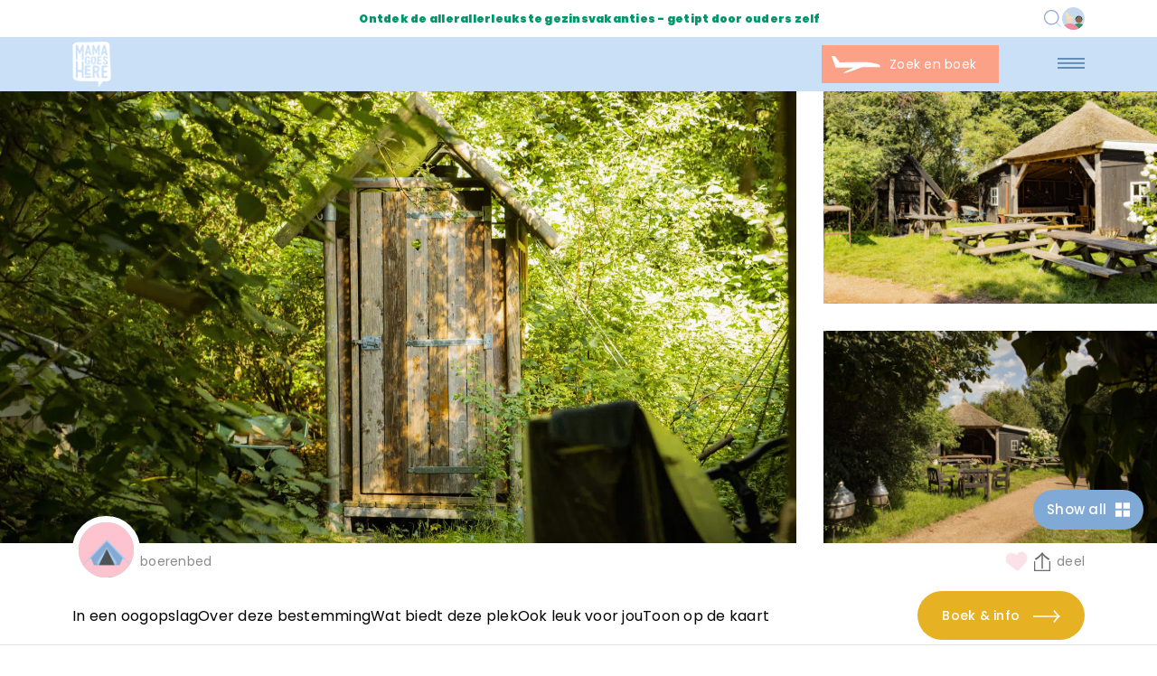

--- FILE ---
content_type: text/html; charset=UTF-8
request_url: https://mamagoeshere.com/vakantie/de-lange-weide/
body_size: 20212
content:
<!doctype html>
<html class="no-js" lang="en">
<head><meta charset="utf-8"><script>if(navigator.userAgent.match(/MSIE|Internet Explorer/i)||navigator.userAgent.match(/Trident\/7\..*?rv:11/i)){var href=document.location.href;if(!href.match(/[?&]nowprocket/)){if(href.indexOf("?")==-1){if(href.indexOf("#")==-1){document.location.href=href+"?nowprocket=1"}else{document.location.href=href.replace("#","?nowprocket=1#")}}else{if(href.indexOf("#")==-1){document.location.href=href+"&nowprocket=1"}else{document.location.href=href.replace("#","&nowprocket=1#")}}}}</script><script>(()=>{class RocketLazyLoadScripts{constructor(){this.v="2.0.3",this.userEvents=["keydown","keyup","mousedown","mouseup","mousemove","mouseover","mouseenter","mouseout","mouseleave","touchmove","touchstart","touchend","touchcancel","wheel","click","dblclick","input","visibilitychange"],this.attributeEvents=["onblur","onclick","oncontextmenu","ondblclick","onfocus","onmousedown","onmouseenter","onmouseleave","onmousemove","onmouseout","onmouseover","onmouseup","onmousewheel","onscroll","onsubmit"]}async t(){this.i(),this.o(),/iP(ad|hone)/.test(navigator.userAgent)&&this.h(),this.u(),this.l(this),this.m(),this.k(this),this.p(this),this._(),await Promise.all([this.R(),this.L()]),this.lastBreath=Date.now(),this.S(this),this.P(),this.D(),this.O(),this.M(),await this.C(this.delayedScripts.normal),await this.C(this.delayedScripts.defer),await this.C(this.delayedScripts.async),this.F("domReady"),await this.T(),await this.j(),await this.I(),this.F("windowLoad"),await this.A(),window.dispatchEvent(new Event("rocket-allScriptsLoaded")),this.everythingLoaded=!0,this.lastTouchEnd&&await new Promise((t=>setTimeout(t,500-Date.now()+this.lastTouchEnd))),this.H(),this.F("all"),this.U(),this.W()}i(){this.CSPIssue=sessionStorage.getItem("rocketCSPIssue"),document.addEventListener("securitypolicyviolation",(t=>{this.CSPIssue||"script-src-elem"!==t.violatedDirective||"data"!==t.blockedURI||(this.CSPIssue=!0,sessionStorage.setItem("rocketCSPIssue",!0))}),{isRocket:!0})}o(){window.addEventListener("pageshow",(t=>{this.persisted=t.persisted,this.realWindowLoadedFired=!0}),{isRocket:!0}),window.addEventListener("pagehide",(()=>{this.onFirstUserAction=null}),{isRocket:!0})}h(){let t;function e(e){t=e}window.addEventListener("touchstart",e,{isRocket:!0}),window.addEventListener("touchend",(function i(o){Math.abs(o.changedTouches[0].pageX-t.changedTouches[0].pageX)<10&&Math.abs(o.changedTouches[0].pageY-t.changedTouches[0].pageY)<10&&o.timeStamp-t.timeStamp<200&&(o.target.dispatchEvent(new PointerEvent("click",{target:o.target,bubbles:!0,cancelable:!0,detail:1})),event.preventDefault(),window.removeEventListener("touchstart",e,{isRocket:!0}),window.removeEventListener("touchend",i,{isRocket:!0}))}),{isRocket:!0})}q(t){this.userActionTriggered||("mousemove"!==t.type||this.firstMousemoveIgnored?"keyup"===t.type||"mouseover"===t.type||"mouseout"===t.type||(this.userActionTriggered=!0,this.onFirstUserAction&&this.onFirstUserAction()):this.firstMousemoveIgnored=!0),"click"===t.type&&t.preventDefault(),this.savedUserEvents.length>0&&(t.stopPropagation(),t.stopImmediatePropagation()),"touchstart"===this.lastEvent&&"touchend"===t.type&&(this.lastTouchEnd=Date.now()),"click"===t.type&&(this.lastTouchEnd=0),this.lastEvent=t.type,this.savedUserEvents.push(t)}u(){this.savedUserEvents=[],this.userEventHandler=this.q.bind(this),this.userEvents.forEach((t=>window.addEventListener(t,this.userEventHandler,{passive:!1,isRocket:!0})))}U(){this.userEvents.forEach((t=>window.removeEventListener(t,this.userEventHandler,{passive:!1,isRocket:!0}))),this.savedUserEvents.forEach((t=>{t.target.dispatchEvent(new window[t.constructor.name](t.type,t))}))}m(){this.eventsMutationObserver=new MutationObserver((t=>{const e="return false";for(const i of t){if("attributes"===i.type){const t=i.target.getAttribute(i.attributeName);t&&t!==e&&(i.target.setAttribute("data-rocket-"+i.attributeName,t),i.target["rocket"+i.attributeName]=new Function("event",t),i.target.setAttribute(i.attributeName,e))}"childList"===i.type&&i.addedNodes.forEach((t=>{if(t.nodeType===Node.ELEMENT_NODE)for(const i of t.attributes)this.attributeEvents.includes(i.name)&&i.value&&""!==i.value&&(t.setAttribute("data-rocket-"+i.name,i.value),t["rocket"+i.name]=new Function("event",i.value),t.setAttribute(i.name,e))}))}})),this.eventsMutationObserver.observe(document,{subtree:!0,childList:!0,attributeFilter:this.attributeEvents})}H(){this.eventsMutationObserver.disconnect(),this.attributeEvents.forEach((t=>{document.querySelectorAll("[data-rocket-"+t+"]").forEach((e=>{e.setAttribute(t,e.getAttribute("data-rocket-"+t)),e.removeAttribute("data-rocket-"+t)}))}))}k(t){Object.defineProperty(HTMLElement.prototype,"onclick",{get(){return this.rocketonclick||null},set(e){this.rocketonclick=e,this.setAttribute(t.everythingLoaded?"onclick":"data-rocket-onclick","this.rocketonclick(event)")}})}S(t){function e(e,i){let o=e[i];e[i]=null,Object.defineProperty(e,i,{get:()=>o,set(s){t.everythingLoaded?o=s:e["rocket"+i]=o=s}})}e(document,"onreadystatechange"),e(window,"onload"),e(window,"onpageshow");try{Object.defineProperty(document,"readyState",{get:()=>t.rocketReadyState,set(e){t.rocketReadyState=e},configurable:!0}),document.readyState="loading"}catch(t){console.log("WPRocket DJE readyState conflict, bypassing")}}l(t){this.originalAddEventListener=EventTarget.prototype.addEventListener,this.originalRemoveEventListener=EventTarget.prototype.removeEventListener,this.savedEventListeners=[],EventTarget.prototype.addEventListener=function(e,i,o){o&&o.isRocket||!t.B(e,this)&&!t.userEvents.includes(e)||t.B(e,this)&&!t.userActionTriggered||e.startsWith("rocket-")||t.everythingLoaded?t.originalAddEventListener.call(this,e,i,o):t.savedEventListeners.push({target:this,remove:!1,type:e,func:i,options:o})},EventTarget.prototype.removeEventListener=function(e,i,o){o&&o.isRocket||!t.B(e,this)&&!t.userEvents.includes(e)||t.B(e,this)&&!t.userActionTriggered||e.startsWith("rocket-")||t.everythingLoaded?t.originalRemoveEventListener.call(this,e,i,o):t.savedEventListeners.push({target:this,remove:!0,type:e,func:i,options:o})}}F(t){"all"===t&&(EventTarget.prototype.addEventListener=this.originalAddEventListener,EventTarget.prototype.removeEventListener=this.originalRemoveEventListener),this.savedEventListeners=this.savedEventListeners.filter((e=>{let i=e.type,o=e.target||window;return"domReady"===t&&"DOMContentLoaded"!==i&&"readystatechange"!==i||("windowLoad"===t&&"load"!==i&&"readystatechange"!==i&&"pageshow"!==i||(this.B(i,o)&&(i="rocket-"+i),e.remove?o.removeEventListener(i,e.func,e.options):o.addEventListener(i,e.func,e.options),!1))}))}p(t){let e;function i(e){return t.everythingLoaded?e:e.split(" ").map((t=>"load"===t||t.startsWith("load.")?"rocket-jquery-load":t)).join(" ")}function o(o){function s(e){const s=o.fn[e];o.fn[e]=o.fn.init.prototype[e]=function(){return this[0]===window&&t.userActionTriggered&&("string"==typeof arguments[0]||arguments[0]instanceof String?arguments[0]=i(arguments[0]):"object"==typeof arguments[0]&&Object.keys(arguments[0]).forEach((t=>{const e=arguments[0][t];delete arguments[0][t],arguments[0][i(t)]=e}))),s.apply(this,arguments),this}}if(o&&o.fn&&!t.allJQueries.includes(o)){const e={DOMContentLoaded:[],"rocket-DOMContentLoaded":[]};for(const t in e)document.addEventListener(t,(()=>{e[t].forEach((t=>t()))}),{isRocket:!0});o.fn.ready=o.fn.init.prototype.ready=function(i){function s(){parseInt(o.fn.jquery)>2?setTimeout((()=>i.bind(document)(o))):i.bind(document)(o)}return t.realDomReadyFired?!t.userActionTriggered||t.fauxDomReadyFired?s():e["rocket-DOMContentLoaded"].push(s):e.DOMContentLoaded.push(s),o([])},s("on"),s("one"),s("off"),t.allJQueries.push(o)}e=o}t.allJQueries=[],o(window.jQuery),Object.defineProperty(window,"jQuery",{get:()=>e,set(t){o(t)}})}P(){const t=new Map;document.write=document.writeln=function(e){const i=document.currentScript,o=document.createRange(),s=i.parentElement;let n=t.get(i);void 0===n&&(n=i.nextSibling,t.set(i,n));const c=document.createDocumentFragment();o.setStart(c,0),c.appendChild(o.createContextualFragment(e)),s.insertBefore(c,n)}}async R(){return new Promise((t=>{this.userActionTriggered?t():this.onFirstUserAction=t}))}async L(){return new Promise((t=>{document.addEventListener("DOMContentLoaded",(()=>{this.realDomReadyFired=!0,t()}),{isRocket:!0})}))}async I(){return this.realWindowLoadedFired?Promise.resolve():new Promise((t=>{window.addEventListener("load",t,{isRocket:!0})}))}M(){this.pendingScripts=[];this.scriptsMutationObserver=new MutationObserver((t=>{for(const e of t)e.addedNodes.forEach((t=>{"SCRIPT"!==t.tagName||t.noModule||t.isWPRocket||this.pendingScripts.push({script:t,promise:new Promise((e=>{const i=()=>{const i=this.pendingScripts.findIndex((e=>e.script===t));i>=0&&this.pendingScripts.splice(i,1),e()};t.addEventListener("load",i,{isRocket:!0}),t.addEventListener("error",i,{isRocket:!0}),setTimeout(i,1e3)}))})}))})),this.scriptsMutationObserver.observe(document,{childList:!0,subtree:!0})}async j(){await this.J(),this.pendingScripts.length?(await this.pendingScripts[0].promise,await this.j()):this.scriptsMutationObserver.disconnect()}D(){this.delayedScripts={normal:[],async:[],defer:[]},document.querySelectorAll("script[type$=rocketlazyloadscript]").forEach((t=>{t.hasAttribute("data-rocket-src")?t.hasAttribute("async")&&!1!==t.async?this.delayedScripts.async.push(t):t.hasAttribute("defer")&&!1!==t.defer||"module"===t.getAttribute("data-rocket-type")?this.delayedScripts.defer.push(t):this.delayedScripts.normal.push(t):this.delayedScripts.normal.push(t)}))}async _(){await this.L();let t=[];document.querySelectorAll("script[type$=rocketlazyloadscript][data-rocket-src]").forEach((e=>{let i=e.getAttribute("data-rocket-src");if(i&&!i.startsWith("data:")){i.startsWith("//")&&(i=location.protocol+i);try{const o=new URL(i).origin;o!==location.origin&&t.push({src:o,crossOrigin:e.crossOrigin||"module"===e.getAttribute("data-rocket-type")})}catch(t){}}})),t=[...new Map(t.map((t=>[JSON.stringify(t),t]))).values()],this.N(t,"preconnect")}async $(t){if(await this.G(),!0!==t.noModule||!("noModule"in HTMLScriptElement.prototype))return new Promise((e=>{let i;function o(){(i||t).setAttribute("data-rocket-status","executed"),e()}try{if(navigator.userAgent.includes("Firefox/")||""===navigator.vendor||this.CSPIssue)i=document.createElement("script"),[...t.attributes].forEach((t=>{let e=t.nodeName;"type"!==e&&("data-rocket-type"===e&&(e="type"),"data-rocket-src"===e&&(e="src"),i.setAttribute(e,t.nodeValue))})),t.text&&(i.text=t.text),t.nonce&&(i.nonce=t.nonce),i.hasAttribute("src")?(i.addEventListener("load",o,{isRocket:!0}),i.addEventListener("error",(()=>{i.setAttribute("data-rocket-status","failed-network"),e()}),{isRocket:!0}),setTimeout((()=>{i.isConnected||e()}),1)):(i.text=t.text,o()),i.isWPRocket=!0,t.parentNode.replaceChild(i,t);else{const i=t.getAttribute("data-rocket-type"),s=t.getAttribute("data-rocket-src");i?(t.type=i,t.removeAttribute("data-rocket-type")):t.removeAttribute("type"),t.addEventListener("load",o,{isRocket:!0}),t.addEventListener("error",(i=>{this.CSPIssue&&i.target.src.startsWith("data:")?(console.log("WPRocket: CSP fallback activated"),t.removeAttribute("src"),this.$(t).then(e)):(t.setAttribute("data-rocket-status","failed-network"),e())}),{isRocket:!0}),s?(t.fetchPriority="high",t.removeAttribute("data-rocket-src"),t.src=s):t.src="data:text/javascript;base64,"+window.btoa(unescape(encodeURIComponent(t.text)))}}catch(i){t.setAttribute("data-rocket-status","failed-transform"),e()}}));t.setAttribute("data-rocket-status","skipped")}async C(t){const e=t.shift();return e?(e.isConnected&&await this.$(e),this.C(t)):Promise.resolve()}O(){this.N([...this.delayedScripts.normal,...this.delayedScripts.defer,...this.delayedScripts.async],"preload")}N(t,e){this.trash=this.trash||[];let i=!0;var o=document.createDocumentFragment();t.forEach((t=>{const s=t.getAttribute&&t.getAttribute("data-rocket-src")||t.src;if(s&&!s.startsWith("data:")){const n=document.createElement("link");n.href=s,n.rel=e,"preconnect"!==e&&(n.as="script",n.fetchPriority=i?"high":"low"),t.getAttribute&&"module"===t.getAttribute("data-rocket-type")&&(n.crossOrigin=!0),t.crossOrigin&&(n.crossOrigin=t.crossOrigin),t.integrity&&(n.integrity=t.integrity),t.nonce&&(n.nonce=t.nonce),o.appendChild(n),this.trash.push(n),i=!1}})),document.head.appendChild(o)}W(){this.trash.forEach((t=>t.remove()))}async T(){try{document.readyState="interactive"}catch(t){}this.fauxDomReadyFired=!0;try{await this.G(),document.dispatchEvent(new Event("rocket-readystatechange")),await this.G(),document.rocketonreadystatechange&&document.rocketonreadystatechange(),await this.G(),document.dispatchEvent(new Event("rocket-DOMContentLoaded")),await this.G(),window.dispatchEvent(new Event("rocket-DOMContentLoaded"))}catch(t){console.error(t)}}async A(){try{document.readyState="complete"}catch(t){}try{await this.G(),document.dispatchEvent(new Event("rocket-readystatechange")),await this.G(),document.rocketonreadystatechange&&document.rocketonreadystatechange(),await this.G(),window.dispatchEvent(new Event("rocket-load")),await this.G(),window.rocketonload&&window.rocketonload(),await this.G(),this.allJQueries.forEach((t=>t(window).trigger("rocket-jquery-load"))),await this.G();const t=new Event("rocket-pageshow");t.persisted=this.persisted,window.dispatchEvent(t),await this.G(),window.rocketonpageshow&&window.rocketonpageshow({persisted:this.persisted})}catch(t){console.error(t)}}async G(){Date.now()-this.lastBreath>45&&(await this.J(),this.lastBreath=Date.now())}async J(){return document.hidden?new Promise((t=>setTimeout(t))):new Promise((t=>requestAnimationFrame(t)))}B(t,e){return e===document&&"readystatechange"===t||(e===document&&"DOMContentLoaded"===t||(e===window&&"DOMContentLoaded"===t||(e===window&&"load"===t||e===window&&"pageshow"===t)))}static run(){(new RocketLazyLoadScripts).t()}}RocketLazyLoadScripts.run()})();</script>
    <!-- Google Tag Manager -->
    <script type="rocketlazyloadscript">(function(w,d,s,l,i){w[l]=w[l]||[];w[l].push({'gtm.start':
                new Date().getTime(),event:'gtm.js'});var f=d.getElementsByTagName(s)[0],
            j=d.createElement(s),dl=l!='dataLayer'?'&l='+l:'';j.async=true;j.src=
            'https://www.googletagmanager.com/gtm.js?id='+i+dl;f.parentNode.insertBefore(j,f);
        })(window,document,'script','dataLayer','GTM-W93Z986');</script>
    <!-- End Google Tag Manager -->
    
    <meta http-equiv="x-ua-compatible" content="ie=edge">
    <meta name="viewport" content="width=device-width, initial-scale=1.0">
    <title>De Lange Weide - MamaGoesHere | Kindvriendelijke vakanties voor het hele gezin</title>
<link rel="preload" as="font" href="https://mamagoeshere.com/app/themes/mgh/webfonts/fa-light-300.woff2" crossorigin>
<link rel="preload" as="font" href="https://mamagoeshere.com/app/themes/mgh/webfonts/fa-solid-900.woff2" crossorigin>
<link rel="preload" as="font" href="https://mamagoeshere.com/app/themes/mgh/webfonts/fa-brands-400.woff2" crossorigin><link rel="preload" data-rocket-preload as="image" href="https://mamagoeshere.com/app/uploads/2022/02/Delangeweide08-150x150.jpg" imagesrcset="https://mamagoeshere.com/app/uploads/2022/02/Delangeweide08-300x200.jpg 300w, https://mamagoeshere.com/app/uploads/2022/02/Delangeweide08-1024x683.jpg 1024w, https://mamagoeshere.com/app/uploads/2022/02/Delangeweide08-768x512.jpg 768w, https://mamagoeshere.com/app/uploads/2022/02/Delangeweide08-1536x1024.jpg 1536w, https://mamagoeshere.com/app/uploads/2022/02/Delangeweide08-2048x1365.jpg 2048w, https://mamagoeshere.com/app/uploads/2022/02/Delangeweide08-150x100.jpg 150w" imagesizes="" fetchpriority="high"><link rel="preload" data-rocket-preload as="style" href="https://fonts.googleapis.com/css2?family=Poppins:wght@300;400;500;700;900&#038;display=swap" /><link rel="stylesheet" href="https://fonts.googleapis.com/css2?family=Poppins:wght@300;400;500;700;900&#038;display=swap" media="print" onload="this.media='all'" /><noscript><link rel="stylesheet" href="https://fonts.googleapis.com/css2?family=Poppins:wght@300;400;500;700;900&#038;display=swap" /></noscript>
    <link rel="apple-touch-icon" sizes="180x180" href="/apple-touch-icon.png">
    <link rel="icon" type="image/png" sizes="32x32" href="/favicon-32x32.png">
    <link rel="icon" type="image/png" sizes="16x16" href="/favicon-16x16.png">
    <link rel="manifest" href="/site.webmanifest">
    <link rel="mask-icon" href="/safari-pinned-tab.svg" color="#5bbad5">
    <meta name="msapplication-TileColor" content="#da532c">
    <meta name="theme-color" content="#ffffff">
    <link rel="preconnect" href="https://fonts.googleapis.com">
    <link rel="preconnect" href="https://fonts.gstatic.com" crossorigin>
    
    <link data-minify="1" rel="stylesheet" href="https://mamagoeshere.com/app/cache/min/1/app/themes/mgh/css/app.css?ver=1740475855">
    <meta name='robots' content='index, follow, max-image-preview:large, max-snippet:-1, max-video-preview:-1' />
	<style>img:is([sizes="auto" i], [sizes^="auto," i]) { contain-intrinsic-size: 3000px 1500px }</style>
	
	<!-- This site is optimized with the Yoast SEO plugin v24.9 - https://yoast.com/wordpress/plugins/seo/ -->
	<meta name="description" content="In het Drenthse Dwingeloo ligt De Lange Weide, een bioboerderij waar koeien worden grootgebracht." />
	<link rel="canonical" href="https://mamagoeshere.com/vakantie/de-lange-weide/" />
	<meta property="og:locale" content="nl_NL" />
	<meta property="og:type" content="article" />
	<meta property="og:title" content="De Lange Weide - MamaGoesHere | Kindvriendelijke vakanties voor het hele gezin" />
	<meta property="og:description" content="In het Drenthse Dwingeloo ligt De Lange Weide, een bioboerderij waar koeien worden grootgebracht." />
	<meta property="og:url" content="https://mamagoeshere.com/vakantie/de-lange-weide/" />
	<meta property="og:site_name" content="MamaGoesHere | Kindvriendelijke vakanties voor het hele gezin" />
	<meta property="article:modified_time" content="2022-04-20T08:37:23+00:00" />
	<meta property="og:image" content="https://mamagoeshere.com/app/uploads/2022/02/naamloos-2714.jpg" />
	<meta property="og:image:width" content="2362" />
	<meta property="og:image:height" content="1575" />
	<meta property="og:image:type" content="image/jpeg" />
	<meta name="twitter:card" content="summary_large_image" />
	<script type="application/ld+json" class="yoast-schema-graph">{"@context":"https://schema.org","@graph":[{"@type":"WebPage","@id":"https://mamagoeshere.com/vakantie/de-lange-weide/","url":"https://mamagoeshere.com/vakantie/de-lange-weide/","name":"De Lange Weide - MamaGoesHere | Kindvriendelijke vakanties voor het hele gezin","isPartOf":{"@id":"https://mamagoeshere.com/#website"},"primaryImageOfPage":{"@id":"https://mamagoeshere.com/vakantie/de-lange-weide/#primaryimage"},"image":{"@id":"https://mamagoeshere.com/vakantie/de-lange-weide/#primaryimage"},"thumbnailUrl":"https://mamagoeshere.com/app/uploads/2022/02/naamloos-2714.jpg","datePublished":"2022-02-21T12:45:45+00:00","dateModified":"2022-04-20T08:37:23+00:00","description":"In het Drenthse Dwingeloo ligt De Lange Weide, een bioboerderij waar koeien worden grootgebracht.","breadcrumb":{"@id":"https://mamagoeshere.com/vakantie/de-lange-weide/#breadcrumb"},"inLanguage":"nl-NL","potentialAction":[{"@type":"ReadAction","target":["https://mamagoeshere.com/vakantie/de-lange-weide/"]}]},{"@type":"ImageObject","inLanguage":"nl-NL","@id":"https://mamagoeshere.com/vakantie/de-lange-weide/#primaryimage","url":"https://mamagoeshere.com/app/uploads/2022/02/naamloos-2714.jpg","contentUrl":"https://mamagoeshere.com/app/uploads/2022/02/naamloos-2714.jpg","width":2362,"height":1575},{"@type":"BreadcrumbList","@id":"https://mamagoeshere.com/vakantie/de-lange-weide/#breadcrumb","itemListElement":[{"@type":"ListItem","position":1,"name":"Home","item":"https://mamagoeshere.com/"},{"@type":"ListItem","position":2,"name":"De Lange Weide"}]},{"@type":"WebSite","@id":"https://mamagoeshere.com/#website","url":"https://mamagoeshere.com/","name":"MamaGoesHere | Kindvriendelijke vakanties voor het hele gezin","description":"Ontdek de allerallerleukste gezinsvakanties - getipt door ouders zelf","potentialAction":[{"@type":"SearchAction","target":{"@type":"EntryPoint","urlTemplate":"https://mamagoeshere.com/?s={search_term_string}"},"query-input":{"@type":"PropertyValueSpecification","valueRequired":true,"valueName":"search_term_string"}}],"inLanguage":"nl-NL"}]}</script>
	<!-- / Yoast SEO plugin. -->


<link rel='dns-prefetch' href='//cdn.ampproject.org' />
<link rel='dns-prefetch' href='//js.makestories.io' />
<link rel='dns-prefetch' href='//cdnjs.cloudflare.com' />
<link rel='dns-prefetch' href='//fonts.googleapis.com' />
<link rel='dns-prefetch' href='//fonts.gstatic.com' />
<link href='https://fonts.gstatic.com' crossorigin rel='preconnect' />
<style id='wp-emoji-styles-inline-css' type='text/css'>

	img.wp-smiley, img.emoji {
		display: inline !important;
		border: none !important;
		box-shadow: none !important;
		height: 1em !important;
		width: 1em !important;
		margin: 0 0.07em !important;
		vertical-align: -0.1em !important;
		background: none !important;
		padding: 0 !important;
	}
</style>
<link rel='stylesheet' id='wp-block-library-css' href='https://mamagoeshere.com/wp/wp-includes/css/dist/block-library/style.min.css?ver=6.8' type='text/css' media='all' />
<style id='classic-theme-styles-inline-css' type='text/css'>
/*! This file is auto-generated */
.wp-block-button__link{color:#fff;background-color:#32373c;border-radius:9999px;box-shadow:none;text-decoration:none;padding:calc(.667em + 2px) calc(1.333em + 2px);font-size:1.125em}.wp-block-file__button{background:#32373c;color:#fff;text-decoration:none}
</style>
<style id='global-styles-inline-css' type='text/css'>
:root{--wp--preset--aspect-ratio--square: 1;--wp--preset--aspect-ratio--4-3: 4/3;--wp--preset--aspect-ratio--3-4: 3/4;--wp--preset--aspect-ratio--3-2: 3/2;--wp--preset--aspect-ratio--2-3: 2/3;--wp--preset--aspect-ratio--16-9: 16/9;--wp--preset--aspect-ratio--9-16: 9/16;--wp--preset--color--black: #000000;--wp--preset--color--cyan-bluish-gray: #abb8c3;--wp--preset--color--white: #ffffff;--wp--preset--color--pale-pink: #f78da7;--wp--preset--color--vivid-red: #cf2e2e;--wp--preset--color--luminous-vivid-orange: #ff6900;--wp--preset--color--luminous-vivid-amber: #fcb900;--wp--preset--color--light-green-cyan: #7bdcb5;--wp--preset--color--vivid-green-cyan: #00d084;--wp--preset--color--pale-cyan-blue: #8ed1fc;--wp--preset--color--vivid-cyan-blue: #0693e3;--wp--preset--color--vivid-purple: #9b51e0;--wp--preset--gradient--vivid-cyan-blue-to-vivid-purple: linear-gradient(135deg,rgba(6,147,227,1) 0%,rgb(155,81,224) 100%);--wp--preset--gradient--light-green-cyan-to-vivid-green-cyan: linear-gradient(135deg,rgb(122,220,180) 0%,rgb(0,208,130) 100%);--wp--preset--gradient--luminous-vivid-amber-to-luminous-vivid-orange: linear-gradient(135deg,rgba(252,185,0,1) 0%,rgba(255,105,0,1) 100%);--wp--preset--gradient--luminous-vivid-orange-to-vivid-red: linear-gradient(135deg,rgba(255,105,0,1) 0%,rgb(207,46,46) 100%);--wp--preset--gradient--very-light-gray-to-cyan-bluish-gray: linear-gradient(135deg,rgb(238,238,238) 0%,rgb(169,184,195) 100%);--wp--preset--gradient--cool-to-warm-spectrum: linear-gradient(135deg,rgb(74,234,220) 0%,rgb(151,120,209) 20%,rgb(207,42,186) 40%,rgb(238,44,130) 60%,rgb(251,105,98) 80%,rgb(254,248,76) 100%);--wp--preset--gradient--blush-light-purple: linear-gradient(135deg,rgb(255,206,236) 0%,rgb(152,150,240) 100%);--wp--preset--gradient--blush-bordeaux: linear-gradient(135deg,rgb(254,205,165) 0%,rgb(254,45,45) 50%,rgb(107,0,62) 100%);--wp--preset--gradient--luminous-dusk: linear-gradient(135deg,rgb(255,203,112) 0%,rgb(199,81,192) 50%,rgb(65,88,208) 100%);--wp--preset--gradient--pale-ocean: linear-gradient(135deg,rgb(255,245,203) 0%,rgb(182,227,212) 50%,rgb(51,167,181) 100%);--wp--preset--gradient--electric-grass: linear-gradient(135deg,rgb(202,248,128) 0%,rgb(113,206,126) 100%);--wp--preset--gradient--midnight: linear-gradient(135deg,rgb(2,3,129) 0%,rgb(40,116,252) 100%);--wp--preset--font-size--small: 13px;--wp--preset--font-size--medium: 20px;--wp--preset--font-size--large: 36px;--wp--preset--font-size--x-large: 42px;--wp--preset--spacing--20: 0.44rem;--wp--preset--spacing--30: 0.67rem;--wp--preset--spacing--40: 1rem;--wp--preset--spacing--50: 1.5rem;--wp--preset--spacing--60: 2.25rem;--wp--preset--spacing--70: 3.38rem;--wp--preset--spacing--80: 5.06rem;--wp--preset--shadow--natural: 6px 6px 9px rgba(0, 0, 0, 0.2);--wp--preset--shadow--deep: 12px 12px 50px rgba(0, 0, 0, 0.4);--wp--preset--shadow--sharp: 6px 6px 0px rgba(0, 0, 0, 0.2);--wp--preset--shadow--outlined: 6px 6px 0px -3px rgba(255, 255, 255, 1), 6px 6px rgba(0, 0, 0, 1);--wp--preset--shadow--crisp: 6px 6px 0px rgba(0, 0, 0, 1);}:where(.is-layout-flex){gap: 0.5em;}:where(.is-layout-grid){gap: 0.5em;}body .is-layout-flex{display: flex;}.is-layout-flex{flex-wrap: wrap;align-items: center;}.is-layout-flex > :is(*, div){margin: 0;}body .is-layout-grid{display: grid;}.is-layout-grid > :is(*, div){margin: 0;}:where(.wp-block-columns.is-layout-flex){gap: 2em;}:where(.wp-block-columns.is-layout-grid){gap: 2em;}:where(.wp-block-post-template.is-layout-flex){gap: 1.25em;}:where(.wp-block-post-template.is-layout-grid){gap: 1.25em;}.has-black-color{color: var(--wp--preset--color--black) !important;}.has-cyan-bluish-gray-color{color: var(--wp--preset--color--cyan-bluish-gray) !important;}.has-white-color{color: var(--wp--preset--color--white) !important;}.has-pale-pink-color{color: var(--wp--preset--color--pale-pink) !important;}.has-vivid-red-color{color: var(--wp--preset--color--vivid-red) !important;}.has-luminous-vivid-orange-color{color: var(--wp--preset--color--luminous-vivid-orange) !important;}.has-luminous-vivid-amber-color{color: var(--wp--preset--color--luminous-vivid-amber) !important;}.has-light-green-cyan-color{color: var(--wp--preset--color--light-green-cyan) !important;}.has-vivid-green-cyan-color{color: var(--wp--preset--color--vivid-green-cyan) !important;}.has-pale-cyan-blue-color{color: var(--wp--preset--color--pale-cyan-blue) !important;}.has-vivid-cyan-blue-color{color: var(--wp--preset--color--vivid-cyan-blue) !important;}.has-vivid-purple-color{color: var(--wp--preset--color--vivid-purple) !important;}.has-black-background-color{background-color: var(--wp--preset--color--black) !important;}.has-cyan-bluish-gray-background-color{background-color: var(--wp--preset--color--cyan-bluish-gray) !important;}.has-white-background-color{background-color: var(--wp--preset--color--white) !important;}.has-pale-pink-background-color{background-color: var(--wp--preset--color--pale-pink) !important;}.has-vivid-red-background-color{background-color: var(--wp--preset--color--vivid-red) !important;}.has-luminous-vivid-orange-background-color{background-color: var(--wp--preset--color--luminous-vivid-orange) !important;}.has-luminous-vivid-amber-background-color{background-color: var(--wp--preset--color--luminous-vivid-amber) !important;}.has-light-green-cyan-background-color{background-color: var(--wp--preset--color--light-green-cyan) !important;}.has-vivid-green-cyan-background-color{background-color: var(--wp--preset--color--vivid-green-cyan) !important;}.has-pale-cyan-blue-background-color{background-color: var(--wp--preset--color--pale-cyan-blue) !important;}.has-vivid-cyan-blue-background-color{background-color: var(--wp--preset--color--vivid-cyan-blue) !important;}.has-vivid-purple-background-color{background-color: var(--wp--preset--color--vivid-purple) !important;}.has-black-border-color{border-color: var(--wp--preset--color--black) !important;}.has-cyan-bluish-gray-border-color{border-color: var(--wp--preset--color--cyan-bluish-gray) !important;}.has-white-border-color{border-color: var(--wp--preset--color--white) !important;}.has-pale-pink-border-color{border-color: var(--wp--preset--color--pale-pink) !important;}.has-vivid-red-border-color{border-color: var(--wp--preset--color--vivid-red) !important;}.has-luminous-vivid-orange-border-color{border-color: var(--wp--preset--color--luminous-vivid-orange) !important;}.has-luminous-vivid-amber-border-color{border-color: var(--wp--preset--color--luminous-vivid-amber) !important;}.has-light-green-cyan-border-color{border-color: var(--wp--preset--color--light-green-cyan) !important;}.has-vivid-green-cyan-border-color{border-color: var(--wp--preset--color--vivid-green-cyan) !important;}.has-pale-cyan-blue-border-color{border-color: var(--wp--preset--color--pale-cyan-blue) !important;}.has-vivid-cyan-blue-border-color{border-color: var(--wp--preset--color--vivid-cyan-blue) !important;}.has-vivid-purple-border-color{border-color: var(--wp--preset--color--vivid-purple) !important;}.has-vivid-cyan-blue-to-vivid-purple-gradient-background{background: var(--wp--preset--gradient--vivid-cyan-blue-to-vivid-purple) !important;}.has-light-green-cyan-to-vivid-green-cyan-gradient-background{background: var(--wp--preset--gradient--light-green-cyan-to-vivid-green-cyan) !important;}.has-luminous-vivid-amber-to-luminous-vivid-orange-gradient-background{background: var(--wp--preset--gradient--luminous-vivid-amber-to-luminous-vivid-orange) !important;}.has-luminous-vivid-orange-to-vivid-red-gradient-background{background: var(--wp--preset--gradient--luminous-vivid-orange-to-vivid-red) !important;}.has-very-light-gray-to-cyan-bluish-gray-gradient-background{background: var(--wp--preset--gradient--very-light-gray-to-cyan-bluish-gray) !important;}.has-cool-to-warm-spectrum-gradient-background{background: var(--wp--preset--gradient--cool-to-warm-spectrum) !important;}.has-blush-light-purple-gradient-background{background: var(--wp--preset--gradient--blush-light-purple) !important;}.has-blush-bordeaux-gradient-background{background: var(--wp--preset--gradient--blush-bordeaux) !important;}.has-luminous-dusk-gradient-background{background: var(--wp--preset--gradient--luminous-dusk) !important;}.has-pale-ocean-gradient-background{background: var(--wp--preset--gradient--pale-ocean) !important;}.has-electric-grass-gradient-background{background: var(--wp--preset--gradient--electric-grass) !important;}.has-midnight-gradient-background{background: var(--wp--preset--gradient--midnight) !important;}.has-small-font-size{font-size: var(--wp--preset--font-size--small) !important;}.has-medium-font-size{font-size: var(--wp--preset--font-size--medium) !important;}.has-large-font-size{font-size: var(--wp--preset--font-size--large) !important;}.has-x-large-font-size{font-size: var(--wp--preset--font-size--x-large) !important;}
:where(.wp-block-post-template.is-layout-flex){gap: 1.25em;}:where(.wp-block-post-template.is-layout-grid){gap: 1.25em;}
:where(.wp-block-columns.is-layout-flex){gap: 2em;}:where(.wp-block-columns.is-layout-grid){gap: 2em;}
:root :where(.wp-block-pullquote){font-size: 1.5em;line-height: 1.6;}
</style>
<link data-minify="1" rel='stylesheet' id='stekkit-blocks-css' href='https://mamagoeshere.com/app/cache/min/1/app/plugins/lbi-blocks/public/css/stekkit-blocks-public.css?ver=1740475855' type='text/css' media='all' />
<link rel='stylesheet' id='lbi-relations-css' href='https://mamagoeshere.com/app/plugins/lbi-relations/public/css/lbi-relations-public.css?ver=1.0.1' type='text/css' media='all' />
<link data-minify="1" rel='stylesheet' id='style-main-css' href='https://mamagoeshere.com/app/cache/min/1/app/plugins/makestories-helper/assets/css/ms-style.css?ver=1740475855' type='text/css' media='all' />
<link data-minify="1" rel='stylesheet' id='slick-theme-css-css' href='https://mamagoeshere.com/app/cache/min/1/app/plugins/makestories-helper/vendor/slick/slick-theme.css?ver=1740475855' type='text/css' media='all' />
<link data-minify="1" rel='stylesheet' id='slick-css-css' href='https://mamagoeshere.com/app/cache/min/1/app/plugins/makestories-helper/vendor/slick/slick.css?ver=1740475855' type='text/css' media='all' />
<link data-minify="1" rel='stylesheet' id='amp-story-player-css' href='https://mamagoeshere.com/app/cache/min/1/amp-story-player-v0.css?ver=1740475855' type='text/css' media='all' />
<link rel='stylesheet' id='mamagoeshere-css' href='https://mamagoeshere.com/app/plugins/mamagoeshere/public/css/mamagoeshere-public.css?ver=1.0.2' type='text/css' media='all' />
<script type="rocketlazyloadscript" data-rocket-type="text/javascript" data-rocket-src="https://mamagoeshere.com/wp/wp-includes/js/plupload/moxie.min.js?ver=1.3.5.1" id="moxiejs-js"></script>
<script type="rocketlazyloadscript" data-rocket-type="text/javascript" data-rocket-src="https://mamagoeshere.com/wp/wp-includes/js/plupload/plupload.min.js?ver=2.1.9" id="plupload-js"></script>
<script type="rocketlazyloadscript" data-rocket-type="text/javascript" data-rocket-src="https://mamagoeshere.com/wp/wp-includes/js/jquery/jquery.min.js?ver=3.7.1" id="jquery-core-js"></script>
<script type="rocketlazyloadscript" data-rocket-type="text/javascript" data-rocket-src="https://mamagoeshere.com/wp/wp-includes/js/jquery/jquery-migrate.min.js?ver=3.4.1" id="jquery-migrate-js"></script>
<script type="rocketlazyloadscript" data-minify="1" data-rocket-type="text/javascript" data-rocket-src="https://mamagoeshere.com/app/cache/min/1/app/themes/mgh/js/plupload-3.1.5/js/jquery.plupload.queue/jquery.plupload.queue.js?ver=1740475854" id="plupload-queue-js"></script>
<script type="text/javascript" id="api-js-js-extra">
/* <![CDATA[ */
var api_config = {"like_url":"\/wp-json\/lbi-relations\/v1\/my-relations","userdata":"0","nonce":"a18b1b6870","plupload_url":"https:\/\/mamagoeshere.com\/app\/themes\/mgh\/js\/plupload-3.1.5\/js\/"};
/* ]]> */
</script>
<script type="rocketlazyloadscript" data-minify="1" data-rocket-type="text/javascript" data-rocket-src="https://mamagoeshere.com/app/cache/min/1/app/themes/mgh/js/api.js?ver=1740475854" id="api-js-js"></script>
<script type="rocketlazyloadscript" data-minify="1" data-rocket-type="text/javascript" data-rocket-src="https://mamagoeshere.com/app/cache/min/1/app/plugins/lbi-blocks/public/js/stekkit-blocks-public.js?ver=1740475854" id="stekkit-blocks-js"></script>
<script type="rocketlazyloadscript" data-minify="1" data-rocket-type="text/javascript" data-rocket-src="https://mamagoeshere.com/app/cache/min/1/app/plugins/lbi-relations/public/js/lbi-relations-public.js?ver=1740475855" id="lbi-relations-js"></script>
<script type="rocketlazyloadscript" data-minify="1" data-rocket-type="text/javascript" data-rocket-src="https://mamagoeshere.com/app/cache/min/1/amp-story-player-v0.js?ver=1740475855" id="amp-story-player-js"></script>
<script type="rocketlazyloadscript" data-minify="1" data-rocket-type="text/javascript" data-rocket-src="https://mamagoeshere.com/app/cache/min/1/app/plugins/mamagoeshere/public/js/mamagoeshere-public.js?ver=1740475855" id="mamagoeshere-js"></script>
<link rel="https://api.w.org/" href="https://mamagoeshere.com/wp-json/" /><link rel="alternate" title="JSON" type="application/json" href="https://mamagoeshere.com/wp-json/wp/v2/post-trip/9281" /><link rel="EditURI" type="application/rsd+xml" title="RSD" href="https://mamagoeshere.com/wp/xmlrpc.php?rsd" />
<meta name="generator" content="WordPress 6.8" />
<link rel='shortlink' href='https://mamagoeshere.com/?p=9281' />
<link rel="alternate" title="oEmbed (JSON)" type="application/json+oembed" href="https://mamagoeshere.com/wp-json/oembed/1.0/embed?url=https%3A%2F%2Fmamagoeshere.com%2Fvakantie%2Fde-lange-weide%2F" />
<link rel="alternate" title="oEmbed (XML)" type="text/xml+oembed" href="https://mamagoeshere.com/wp-json/oembed/1.0/embed?url=https%3A%2F%2Fmamagoeshere.com%2Fvakantie%2Fde-lange-weide%2F&#038;format=xml" />
<script type="rocketlazyloadscript">document.documentElement.className += " js";</script>
<noscript><style id="rocket-lazyload-nojs-css">.rll-youtube-player, [data-lazy-src]{display:none !important;}</style></noscript><meta name="generator" content="WP Rocket 3.18.3" data-wpr-features="wpr_delay_js wpr_minify_js wpr_preload_fonts wpr_lazyload_images wpr_oci wpr_minify_css wpr_preload_links wpr_desktop wpr_dns_prefetch" /></head>


<body class="wp-singular post-trip-template-default single single-post-trip postid-9281 wp-theme-mgh" data-user="0">
<!-- Google Tag Manager (noscript) -->
<noscript><iframe src="https://www.googletagmanager.com/ns.html?id=GTM-W93Z986"
                  height="0" width="0" style="display:none;visibility:hidden"></iframe></noscript>
<!-- End Google Tag Manager (noscript) -->
<header  class="blue">
    <form action="/" class="search-bar">
        <div  class="content-container">
            <button class="search"><img src="https://mamagoeshere.com/app/themes/mgh/images/search.svg" alt=""></button>
            <input type="search" name="s" placeholder="Zoek">
            <div class="close"></div>
        </div>
    </form>
    <div  class="body-overlay"></div>

    <div  class="top-bar">
    <div  class="content-container">
        <h6>Ontdek de allerallerleukste gezinsvakanties - getipt door ouders zelf</h6>
        <div class="button-container">
            <button class="search"><img src="https://mamagoeshere.com/app/themes/mgh/images/search.svg" alt="Zoeken"></button>
            <div class="account-container">
                <a href="#" class="account-button"><img src="https://mamagoeshere.com/app/themes/mgh/images/account.svg" alt=""></a>
                <ul class="account-sub-menu">
                                            <li><a href="/inloggen">inloggen</a></li>
                        <li><a href="/joindeclub">aanmelden</a></li>
                                        <li><a href="/account#block_61ea927bcbd23">favorieten</a></li>
                </ul>
            </div>
        </div>
    </div>
</div>
    <div  class="menu-container">
        <div class="content-container">
            <a href="/" class="logo-container">
                <img src="https://mamagoeshere.com/app/themes/mgh/images/logo.png" alt="">
            </a>
            <nav>
                <div class="menu">
                    <ul class="menu-items">
                                                    <li><a href="/joindeclub">join the club</a></li>
                        
                        <li><a href="/kindvriendelijke-vakanties">kindvriendelijke vakanties</a></li>
                        <li><a href="/magazine">Magazine</a></li>
                        <li class="menu-item-has-children">
                            <a href="#">bestemmingen</a>
                            <ul class="sub-menu">
                                                                                                    <li>
                                        <a href="https://mamagoeshere.com/kindvriendelijke-vakanties/azie/">
                                            Azië                                        </a>
                                    </li>
                                                                    <li>
                                        <a href="https://mamagoeshere.com/kindvriendelijke-vakanties/baby-peuter/">
                                            Baby & peuter vriendelijke vakanties                                        </a>
                                    </li>
                                                                    <li>
                                        <a href="https://mamagoeshere.com/kindvriendelijke-vakanties/belgie/">
                                            België                                        </a>
                                    </li>
                                                                    <li>
                                        <a href="https://mamagoeshere.com/kindvriendelijke-vakanties/canarische-eilanden/">
                                            Canarische Eilanden                                        </a>
                                    </li>
                                                                    <li>
                                        <a href="https://mamagoeshere.com/kindvriendelijke-vakanties/caribisch-nederland/">
                                            Caribisch Nederland                                        </a>
                                    </li>
                                                                    <li>
                                        <a href="https://mamagoeshere.com/kindvriendelijke-vakanties/colombia/">
                                            Colombia                                        </a>
                                    </li>
                                                                    <li>
                                        <a href="https://mamagoeshere.com/kindvriendelijke-vakanties/cyprus/">
                                            Cyprus                                        </a>
                                    </li>
                                                                    <li>
                                        <a href="https://mamagoeshere.com/kindvriendelijke-vakanties/duitsland/">
                                            Duitsland                                        </a>
                                    </li>
                                                                    <li>
                                        <a href="https://mamagoeshere.com/kindvriendelijke-vakanties/egypte/">
                                            Egypte                                        </a>
                                    </li>
                                                                    <li>
                                        <a href="https://mamagoeshere.com/kindvriendelijke-vakanties/engeland/">
                                            Engeland                                        </a>
                                    </li>
                                                                    <li>
                                        <a href="https://mamagoeshere.com/kindvriendelijke-vakanties/frankrijk/">
                                            Frankrijk                                        </a>
                                    </li>
                                                                    <li>
                                        <a href="https://mamagoeshere.com/kindvriendelijke-vakanties/griekenland/">
                                            Griekenland                                        </a>
                                    </li>
                                                                    <li>
                                        <a href="https://mamagoeshere.com/kindvriendelijke-vakanties/ibiza/">
                                            Ibiza                                        </a>
                                    </li>
                                                                    <li>
                                        <a href="https://mamagoeshere.com/kindvriendelijke-vakanties/italie/">
                                            Italië                                        </a>
                                    </li>
                                                                    <li>
                                        <a href="https://mamagoeshere.com/kindvriendelijke-vakanties/marokko/">
                                            Marokko                                        </a>
                                    </li>
                                                                    <li>
                                        <a href="https://mamagoeshere.com/kindvriendelijke-vakanties/mauritius/">
                                            Mauritius                                        </a>
                                    </li>
                                                                    <li>
                                        <a href="https://mamagoeshere.com/kindvriendelijke-vakanties/mexico/">
                                            Mexico                                        </a>
                                    </li>
                                                                    <li>
                                        <a href="https://mamagoeshere.com/kindvriendelijke-vakanties/nederland/">
                                            Nederland                                        </a>
                                    </li>
                                                                    <li>
                                        <a href="https://mamagoeshere.com/kindvriendelijke-vakanties/oman/">
                                            Oman                                        </a>
                                    </li>
                                                                    <li>
                                        <a href="https://mamagoeshere.com/kindvriendelijke-vakanties/oostenrijk/">
                                            Oostenrijk                                        </a>
                                    </li>
                                                                    <li>
                                        <a href="https://mamagoeshere.com/kindvriendelijke-vakanties/portugal/">
                                            Portugal                                        </a>
                                    </li>
                                                                    <li>
                                        <a href="https://mamagoeshere.com/kindvriendelijke-vakanties/spanje/">
                                            Spanje                                        </a>
                                    </li>
                                                                    <li>
                                        <a href="https://mamagoeshere.com/kindvriendelijke-vakanties/thailand/">
                                            Thailand                                        </a>
                                    </li>
                                                                    <li>
                                        <a href="https://mamagoeshere.com/kindvriendelijke-vakanties/tunesie/">
                                            Tunesie                                        </a>
                                    </li>
                                                                    <li>
                                        <a href="https://mamagoeshere.com/kindvriendelijke-vakanties/turkije/">
                                            Turkije                                        </a>
                                    </li>
                                                            </ul>
                        </li>
                        <div class="separator"></div>
                        <li><a href="/over-ons">over ons</a></li>
                        <li><a href="/contact">contact</a></li>
                        <div class="separator"></div>
                    </ul>
                    <form action="https://mamagoeshere.com" class="search-block">
                        <div class="content-container">
                            <button class="search"><img src="https://mamagoeshere.com/app/themes/mgh/images/search.svg" alt=""></button>
                            <input type="search" name="s" placeholder="Zoek">
                            <div class="close"></div>
                        </div>
                    </form>
                    <button class="close"></button>
                </div>
                <a href="/zoek-en-boek" class="button">Zoek en boek</a>
                <button class="menu-bars"></button>
            </nav>
        </div>
    </div>
</header>
    <main  class="block-wrapper" role="main">

                    

<!-- gallery block start -->
<div  id="block_61d753fa186e2" class="block gallery-block layout-triptych">
    
        <div  class="container">
        <div class="triptych-container">
                                                                    <div class="image-container">
                        <img decoding="async" src="https://mamagoeshere.com/app/uploads/2022/02/Delangeweide31-150x150.jpg" srcset="https://mamagoeshere.com/app/uploads/2022/02/Delangeweide31-300x200.jpg 300w, https://mamagoeshere.com/app/uploads/2022/02/Delangeweide31-1024x683.jpg 1024w, https://mamagoeshere.com/app/uploads/2022/02/Delangeweide31-768x512.jpg 768w, https://mamagoeshere.com/app/uploads/2022/02/Delangeweide31-1536x1024.jpg 1536w, https://mamagoeshere.com/app/uploads/2022/02/Delangeweide31-2048x1365.jpg 2048w, https://mamagoeshere.com/app/uploads/2022/02/Delangeweide31-150x100.jpg 150w" alt="" />
                    </div>
                                                        <div class="image-container">
                        <img decoding="async" src="https://mamagoeshere.com/app/uploads/2022/02/Delangeweide03-150x150.jpg" srcset="https://mamagoeshere.com/app/uploads/2022/02/Delangeweide03-300x201.jpg 300w, https://mamagoeshere.com/app/uploads/2022/02/Delangeweide03-1024x687.jpg 1024w, https://mamagoeshere.com/app/uploads/2022/02/Delangeweide03-768x515.jpg 768w, https://mamagoeshere.com/app/uploads/2022/02/Delangeweide03-1536x1030.jpg 1536w, https://mamagoeshere.com/app/uploads/2022/02/Delangeweide03-2048x1374.jpg 2048w, https://mamagoeshere.com/app/uploads/2022/02/Delangeweide03-150x101.jpg 150w" alt="" />
                    </div>
                                                        <div class="image-container">
                        <img decoding="async" src="https://mamagoeshere.com/app/uploads/2022/02/Delangeweide05-150x150.jpg" srcset="https://mamagoeshere.com/app/uploads/2022/02/Delangeweide05-300x200.jpg 300w, https://mamagoeshere.com/app/uploads/2022/02/Delangeweide05-1024x683.jpg 1024w, https://mamagoeshere.com/app/uploads/2022/02/Delangeweide05-768x512.jpg 768w, https://mamagoeshere.com/app/uploads/2022/02/Delangeweide05-1536x1024.jpg 1536w, https://mamagoeshere.com/app/uploads/2022/02/Delangeweide05-2048x1365.jpg 2048w, https://mamagoeshere.com/app/uploads/2022/02/Delangeweide05-150x100.jpg 150w" alt="" />
                    </div>
                                                    <button class="button">Show all</button>
                
                    </div>
        <div class="gallery-container">
            <div class="gallery-slider">
                                                                                    <div class="image-container">
                            <img decoding="async" src="https://mamagoeshere.com/app/uploads/2022/02/Delangeweide31-150x150.jpg" srcset="https://mamagoeshere.com/app/uploads/2022/02/Delangeweide31-300x200.jpg 300w, https://mamagoeshere.com/app/uploads/2022/02/Delangeweide31-1024x683.jpg 1024w, https://mamagoeshere.com/app/uploads/2022/02/Delangeweide31-768x512.jpg 768w, https://mamagoeshere.com/app/uploads/2022/02/Delangeweide31-1536x1024.jpg 1536w, https://mamagoeshere.com/app/uploads/2022/02/Delangeweide31-2048x1365.jpg 2048w, https://mamagoeshere.com/app/uploads/2022/02/Delangeweide31-150x100.jpg 150w" alt="" />
                        </div>
                                                                    <div class="image-container">
                            <img decoding="async" src="https://mamagoeshere.com/app/uploads/2022/02/Delangeweide03-150x150.jpg" srcset="https://mamagoeshere.com/app/uploads/2022/02/Delangeweide03-300x201.jpg 300w, https://mamagoeshere.com/app/uploads/2022/02/Delangeweide03-1024x687.jpg 1024w, https://mamagoeshere.com/app/uploads/2022/02/Delangeweide03-768x515.jpg 768w, https://mamagoeshere.com/app/uploads/2022/02/Delangeweide03-1536x1030.jpg 1536w, https://mamagoeshere.com/app/uploads/2022/02/Delangeweide03-2048x1374.jpg 2048w, https://mamagoeshere.com/app/uploads/2022/02/Delangeweide03-150x101.jpg 150w" alt="" />
                        </div>
                                                                    <div class="image-container">
                            <img decoding="async" src="https://mamagoeshere.com/app/uploads/2022/02/Delangeweide05-150x150.jpg" srcset="https://mamagoeshere.com/app/uploads/2022/02/Delangeweide05-300x200.jpg 300w, https://mamagoeshere.com/app/uploads/2022/02/Delangeweide05-1024x683.jpg 1024w, https://mamagoeshere.com/app/uploads/2022/02/Delangeweide05-768x512.jpg 768w, https://mamagoeshere.com/app/uploads/2022/02/Delangeweide05-1536x1024.jpg 1536w, https://mamagoeshere.com/app/uploads/2022/02/Delangeweide05-2048x1365.jpg 2048w, https://mamagoeshere.com/app/uploads/2022/02/Delangeweide05-150x100.jpg 150w" alt="" />
                        </div>
                                                                    <div class="image-container">
                            <img decoding="async" src="data:image/svg+xml,%3Csvg%20xmlns='http://www.w3.org/2000/svg'%20viewBox='0%200%200%200'%3E%3C/svg%3E" data-lazy-srcset="https://mamagoeshere.com/app/uploads/2022/02/Delangeweide24-300x200.jpg 300w, https://mamagoeshere.com/app/uploads/2022/02/Delangeweide24-1024x683.jpg 1024w, https://mamagoeshere.com/app/uploads/2022/02/Delangeweide24-768x512.jpg 768w, https://mamagoeshere.com/app/uploads/2022/02/Delangeweide24-1536x1024.jpg 1536w, https://mamagoeshere.com/app/uploads/2022/02/Delangeweide24-2048x1365.jpg 2048w, https://mamagoeshere.com/app/uploads/2022/02/Delangeweide24-150x100.jpg 150w" alt="" data-lazy-src="https://mamagoeshere.com/app/uploads/2022/02/Delangeweide24-150x150.jpg" /><noscript><img decoding="async" src="https://mamagoeshere.com/app/uploads/2022/02/Delangeweide24-150x150.jpg" srcset="https://mamagoeshere.com/app/uploads/2022/02/Delangeweide24-300x200.jpg 300w, https://mamagoeshere.com/app/uploads/2022/02/Delangeweide24-1024x683.jpg 1024w, https://mamagoeshere.com/app/uploads/2022/02/Delangeweide24-768x512.jpg 768w, https://mamagoeshere.com/app/uploads/2022/02/Delangeweide24-1536x1024.jpg 1536w, https://mamagoeshere.com/app/uploads/2022/02/Delangeweide24-2048x1365.jpg 2048w, https://mamagoeshere.com/app/uploads/2022/02/Delangeweide24-150x100.jpg 150w" alt="" /></noscript>
                        </div>
                                                                    <div class="image-container">
                            <img decoding="async" src="data:image/svg+xml,%3Csvg%20xmlns='http://www.w3.org/2000/svg'%20viewBox='0%200%200%200'%3E%3C/svg%3E" data-lazy-srcset="https://mamagoeshere.com/app/uploads/2022/02/Delangeweide22-300x200.jpg 300w, https://mamagoeshere.com/app/uploads/2022/02/Delangeweide22-1024x683.jpg 1024w, https://mamagoeshere.com/app/uploads/2022/02/Delangeweide22-768x512.jpg 768w, https://mamagoeshere.com/app/uploads/2022/02/Delangeweide22-1536x1024.jpg 1536w, https://mamagoeshere.com/app/uploads/2022/02/Delangeweide22-2048x1365.jpg 2048w, https://mamagoeshere.com/app/uploads/2022/02/Delangeweide22-150x100.jpg 150w" alt="" data-lazy-src="https://mamagoeshere.com/app/uploads/2022/02/Delangeweide22-150x150.jpg" /><noscript><img decoding="async" src="https://mamagoeshere.com/app/uploads/2022/02/Delangeweide22-150x150.jpg" srcset="https://mamagoeshere.com/app/uploads/2022/02/Delangeweide22-300x200.jpg 300w, https://mamagoeshere.com/app/uploads/2022/02/Delangeweide22-1024x683.jpg 1024w, https://mamagoeshere.com/app/uploads/2022/02/Delangeweide22-768x512.jpg 768w, https://mamagoeshere.com/app/uploads/2022/02/Delangeweide22-1536x1024.jpg 1536w, https://mamagoeshere.com/app/uploads/2022/02/Delangeweide22-2048x1365.jpg 2048w, https://mamagoeshere.com/app/uploads/2022/02/Delangeweide22-150x100.jpg 150w" alt="" /></noscript>
                        </div>
                                                                    <div class="image-container">
                            <img decoding="async" src="data:image/svg+xml,%3Csvg%20xmlns='http://www.w3.org/2000/svg'%20viewBox='0%200%200%200'%3E%3C/svg%3E" data-lazy-srcset="https://mamagoeshere.com/app/uploads/2022/02/Delangeweide20-300x200.jpg 300w, https://mamagoeshere.com/app/uploads/2022/02/Delangeweide20-1024x683.jpg 1024w, https://mamagoeshere.com/app/uploads/2022/02/Delangeweide20-768x512.jpg 768w, https://mamagoeshere.com/app/uploads/2022/02/Delangeweide20-1536x1024.jpg 1536w, https://mamagoeshere.com/app/uploads/2022/02/Delangeweide20-2048x1365.jpg 2048w, https://mamagoeshere.com/app/uploads/2022/02/Delangeweide20-150x100.jpg 150w" alt="" data-lazy-src="https://mamagoeshere.com/app/uploads/2022/02/Delangeweide20-150x150.jpg" /><noscript><img decoding="async" src="https://mamagoeshere.com/app/uploads/2022/02/Delangeweide20-150x150.jpg" srcset="https://mamagoeshere.com/app/uploads/2022/02/Delangeweide20-300x200.jpg 300w, https://mamagoeshere.com/app/uploads/2022/02/Delangeweide20-1024x683.jpg 1024w, https://mamagoeshere.com/app/uploads/2022/02/Delangeweide20-768x512.jpg 768w, https://mamagoeshere.com/app/uploads/2022/02/Delangeweide20-1536x1024.jpg 1536w, https://mamagoeshere.com/app/uploads/2022/02/Delangeweide20-2048x1365.jpg 2048w, https://mamagoeshere.com/app/uploads/2022/02/Delangeweide20-150x100.jpg 150w" alt="" /></noscript>
                        </div>
                                                                    <div class="image-container">
                            <img decoding="async" src="data:image/svg+xml,%3Csvg%20xmlns='http://www.w3.org/2000/svg'%20viewBox='0%200%200%200'%3E%3C/svg%3E" data-lazy-srcset="https://mamagoeshere.com/app/uploads/2022/02/Delangeweide35-300x200.jpg 300w, https://mamagoeshere.com/app/uploads/2022/02/Delangeweide35-1024x683.jpg 1024w, https://mamagoeshere.com/app/uploads/2022/02/Delangeweide35-768x512.jpg 768w, https://mamagoeshere.com/app/uploads/2022/02/Delangeweide35-1536x1024.jpg 1536w, https://mamagoeshere.com/app/uploads/2022/02/Delangeweide35-2048x1365.jpg 2048w, https://mamagoeshere.com/app/uploads/2022/02/Delangeweide35-150x100.jpg 150w" alt="" data-lazy-src="https://mamagoeshere.com/app/uploads/2022/02/Delangeweide35-150x150.jpg" /><noscript><img decoding="async" src="https://mamagoeshere.com/app/uploads/2022/02/Delangeweide35-150x150.jpg" srcset="https://mamagoeshere.com/app/uploads/2022/02/Delangeweide35-300x200.jpg 300w, https://mamagoeshere.com/app/uploads/2022/02/Delangeweide35-1024x683.jpg 1024w, https://mamagoeshere.com/app/uploads/2022/02/Delangeweide35-768x512.jpg 768w, https://mamagoeshere.com/app/uploads/2022/02/Delangeweide35-1536x1024.jpg 1536w, https://mamagoeshere.com/app/uploads/2022/02/Delangeweide35-2048x1365.jpg 2048w, https://mamagoeshere.com/app/uploads/2022/02/Delangeweide35-150x100.jpg 150w" alt="" /></noscript>
                        </div>
                                                                    <div class="image-container">
                            <img decoding="async" src="data:image/svg+xml,%3Csvg%20xmlns='http://www.w3.org/2000/svg'%20viewBox='0%200%200%200'%3E%3C/svg%3E" data-lazy-srcset="https://mamagoeshere.com/app/uploads/2022/02/Delangeweide23-300x200.jpg 300w, https://mamagoeshere.com/app/uploads/2022/02/Delangeweide23-1024x683.jpg 1024w, https://mamagoeshere.com/app/uploads/2022/02/Delangeweide23-768x512.jpg 768w, https://mamagoeshere.com/app/uploads/2022/02/Delangeweide23-1536x1024.jpg 1536w, https://mamagoeshere.com/app/uploads/2022/02/Delangeweide23-2048x1365.jpg 2048w, https://mamagoeshere.com/app/uploads/2022/02/Delangeweide23-150x100.jpg 150w" alt="" data-lazy-src="https://mamagoeshere.com/app/uploads/2022/02/Delangeweide23-150x150.jpg" /><noscript><img decoding="async" src="https://mamagoeshere.com/app/uploads/2022/02/Delangeweide23-150x150.jpg" srcset="https://mamagoeshere.com/app/uploads/2022/02/Delangeweide23-300x200.jpg 300w, https://mamagoeshere.com/app/uploads/2022/02/Delangeweide23-1024x683.jpg 1024w, https://mamagoeshere.com/app/uploads/2022/02/Delangeweide23-768x512.jpg 768w, https://mamagoeshere.com/app/uploads/2022/02/Delangeweide23-1536x1024.jpg 1536w, https://mamagoeshere.com/app/uploads/2022/02/Delangeweide23-2048x1365.jpg 2048w, https://mamagoeshere.com/app/uploads/2022/02/Delangeweide23-150x100.jpg 150w" alt="" /></noscript>
                        </div>
                                                                    <div class="image-container">
                            <img decoding="async" src="data:image/svg+xml,%3Csvg%20xmlns='http://www.w3.org/2000/svg'%20viewBox='0%200%200%200'%3E%3C/svg%3E" data-lazy-srcset="https://mamagoeshere.com/app/uploads/2022/02/Delangeweide34-300x200.jpg 300w, https://mamagoeshere.com/app/uploads/2022/02/Delangeweide34-1024x683.jpg 1024w, https://mamagoeshere.com/app/uploads/2022/02/Delangeweide34-768x512.jpg 768w, https://mamagoeshere.com/app/uploads/2022/02/Delangeweide34-1536x1024.jpg 1536w, https://mamagoeshere.com/app/uploads/2022/02/Delangeweide34-2048x1365.jpg 2048w, https://mamagoeshere.com/app/uploads/2022/02/Delangeweide34-150x100.jpg 150w" alt="" data-lazy-src="https://mamagoeshere.com/app/uploads/2022/02/Delangeweide34-150x150.jpg" /><noscript><img decoding="async" src="https://mamagoeshere.com/app/uploads/2022/02/Delangeweide34-150x150.jpg" srcset="https://mamagoeshere.com/app/uploads/2022/02/Delangeweide34-300x200.jpg 300w, https://mamagoeshere.com/app/uploads/2022/02/Delangeweide34-1024x683.jpg 1024w, https://mamagoeshere.com/app/uploads/2022/02/Delangeweide34-768x512.jpg 768w, https://mamagoeshere.com/app/uploads/2022/02/Delangeweide34-1536x1024.jpg 1536w, https://mamagoeshere.com/app/uploads/2022/02/Delangeweide34-2048x1365.jpg 2048w, https://mamagoeshere.com/app/uploads/2022/02/Delangeweide34-150x100.jpg 150w" alt="" /></noscript>
                        </div>
                                                                    <div class="image-container">
                            <img decoding="async" src="data:image/svg+xml,%3Csvg%20xmlns='http://www.w3.org/2000/svg'%20viewBox='0%200%200%200'%3E%3C/svg%3E" data-lazy-srcset="https://mamagoeshere.com/app/uploads/2022/02/Delangeweide29-300x200.jpg 300w, https://mamagoeshere.com/app/uploads/2022/02/Delangeweide29-1024x683.jpg 1024w, https://mamagoeshere.com/app/uploads/2022/02/Delangeweide29-768x512.jpg 768w, https://mamagoeshere.com/app/uploads/2022/02/Delangeweide29-1536x1024.jpg 1536w, https://mamagoeshere.com/app/uploads/2022/02/Delangeweide29-2048x1365.jpg 2048w, https://mamagoeshere.com/app/uploads/2022/02/Delangeweide29-150x100.jpg 150w" alt="" data-lazy-src="https://mamagoeshere.com/app/uploads/2022/02/Delangeweide29-150x150.jpg" /><noscript><img decoding="async" src="https://mamagoeshere.com/app/uploads/2022/02/Delangeweide29-150x150.jpg" srcset="https://mamagoeshere.com/app/uploads/2022/02/Delangeweide29-300x200.jpg 300w, https://mamagoeshere.com/app/uploads/2022/02/Delangeweide29-1024x683.jpg 1024w, https://mamagoeshere.com/app/uploads/2022/02/Delangeweide29-768x512.jpg 768w, https://mamagoeshere.com/app/uploads/2022/02/Delangeweide29-1536x1024.jpg 1536w, https://mamagoeshere.com/app/uploads/2022/02/Delangeweide29-2048x1365.jpg 2048w, https://mamagoeshere.com/app/uploads/2022/02/Delangeweide29-150x100.jpg 150w" alt="" /></noscript>
                        </div>
                                                                    <div class="image-container">
                            <img decoding="async" src="data:image/svg+xml,%3Csvg%20xmlns='http://www.w3.org/2000/svg'%20viewBox='0%200%200%200'%3E%3C/svg%3E" data-lazy-srcset="https://mamagoeshere.com/app/uploads/2022/02/Delangeweide09-300x200.jpg 300w, https://mamagoeshere.com/app/uploads/2022/02/Delangeweide09-1024x683.jpg 1024w, https://mamagoeshere.com/app/uploads/2022/02/Delangeweide09-768x512.jpg 768w, https://mamagoeshere.com/app/uploads/2022/02/Delangeweide09-1536x1024.jpg 1536w, https://mamagoeshere.com/app/uploads/2022/02/Delangeweide09-2048x1365.jpg 2048w, https://mamagoeshere.com/app/uploads/2022/02/Delangeweide09-150x100.jpg 150w" alt="" data-lazy-src="https://mamagoeshere.com/app/uploads/2022/02/Delangeweide09-150x150.jpg" /><noscript><img decoding="async" src="https://mamagoeshere.com/app/uploads/2022/02/Delangeweide09-150x150.jpg" srcset="https://mamagoeshere.com/app/uploads/2022/02/Delangeweide09-300x200.jpg 300w, https://mamagoeshere.com/app/uploads/2022/02/Delangeweide09-1024x683.jpg 1024w, https://mamagoeshere.com/app/uploads/2022/02/Delangeweide09-768x512.jpg 768w, https://mamagoeshere.com/app/uploads/2022/02/Delangeweide09-1536x1024.jpg 1536w, https://mamagoeshere.com/app/uploads/2022/02/Delangeweide09-2048x1365.jpg 2048w, https://mamagoeshere.com/app/uploads/2022/02/Delangeweide09-150x100.jpg 150w" alt="" /></noscript>
                        </div>
                                                                    <div class="image-container">
                            <img decoding="async" src="data:image/svg+xml,%3Csvg%20xmlns='http://www.w3.org/2000/svg'%20viewBox='0%200%200%200'%3E%3C/svg%3E" data-lazy-srcset="https://mamagoeshere.com/app/uploads/2022/02/Delangeweide04-300x200.jpg 300w, https://mamagoeshere.com/app/uploads/2022/02/Delangeweide04-1024x683.jpg 1024w, https://mamagoeshere.com/app/uploads/2022/02/Delangeweide04-768x512.jpg 768w, https://mamagoeshere.com/app/uploads/2022/02/Delangeweide04-1536x1024.jpg 1536w, https://mamagoeshere.com/app/uploads/2022/02/Delangeweide04-2048x1365.jpg 2048w, https://mamagoeshere.com/app/uploads/2022/02/Delangeweide04-150x100.jpg 150w" alt="" data-lazy-src="https://mamagoeshere.com/app/uploads/2022/02/Delangeweide04-150x150.jpg" /><noscript><img decoding="async" src="https://mamagoeshere.com/app/uploads/2022/02/Delangeweide04-150x150.jpg" srcset="https://mamagoeshere.com/app/uploads/2022/02/Delangeweide04-300x200.jpg 300w, https://mamagoeshere.com/app/uploads/2022/02/Delangeweide04-1024x683.jpg 1024w, https://mamagoeshere.com/app/uploads/2022/02/Delangeweide04-768x512.jpg 768w, https://mamagoeshere.com/app/uploads/2022/02/Delangeweide04-1536x1024.jpg 1536w, https://mamagoeshere.com/app/uploads/2022/02/Delangeweide04-2048x1365.jpg 2048w, https://mamagoeshere.com/app/uploads/2022/02/Delangeweide04-150x100.jpg 150w" alt="" /></noscript>
                        </div>
                                                                    <div class="image-container">
                            <img decoding="async" src="data:image/svg+xml,%3Csvg%20xmlns='http://www.w3.org/2000/svg'%20viewBox='0%200%200%200'%3E%3C/svg%3E" data-lazy-srcset="https://mamagoeshere.com/app/uploads/2022/02/Delangeweide19-300x200.jpg 300w, https://mamagoeshere.com/app/uploads/2022/02/Delangeweide19-1024x683.jpg 1024w, https://mamagoeshere.com/app/uploads/2022/02/Delangeweide19-768x512.jpg 768w, https://mamagoeshere.com/app/uploads/2022/02/Delangeweide19-1536x1024.jpg 1536w, https://mamagoeshere.com/app/uploads/2022/02/Delangeweide19-2048x1365.jpg 2048w, https://mamagoeshere.com/app/uploads/2022/02/Delangeweide19-150x100.jpg 150w" alt="" data-lazy-src="https://mamagoeshere.com/app/uploads/2022/02/Delangeweide19-150x150.jpg" /><noscript><img decoding="async" src="https://mamagoeshere.com/app/uploads/2022/02/Delangeweide19-150x150.jpg" srcset="https://mamagoeshere.com/app/uploads/2022/02/Delangeweide19-300x200.jpg 300w, https://mamagoeshere.com/app/uploads/2022/02/Delangeweide19-1024x683.jpg 1024w, https://mamagoeshere.com/app/uploads/2022/02/Delangeweide19-768x512.jpg 768w, https://mamagoeshere.com/app/uploads/2022/02/Delangeweide19-1536x1024.jpg 1536w, https://mamagoeshere.com/app/uploads/2022/02/Delangeweide19-2048x1365.jpg 2048w, https://mamagoeshere.com/app/uploads/2022/02/Delangeweide19-150x100.jpg 150w" alt="" /></noscript>
                        </div>
                                                                    <div class="image-container">
                            <img decoding="async" src="data:image/svg+xml,%3Csvg%20xmlns='http://www.w3.org/2000/svg'%20viewBox='0%200%200%200'%3E%3C/svg%3E" data-lazy-srcset="https://mamagoeshere.com/app/uploads/2022/02/Delangeweide02-300x208.jpg 300w, https://mamagoeshere.com/app/uploads/2022/02/Delangeweide02-1024x710.jpg 1024w, https://mamagoeshere.com/app/uploads/2022/02/Delangeweide02-768x533.jpg 768w, https://mamagoeshere.com/app/uploads/2022/02/Delangeweide02-1536x1066.jpg 1536w, https://mamagoeshere.com/app/uploads/2022/02/Delangeweide02-2048x1421.jpg 2048w, https://mamagoeshere.com/app/uploads/2022/02/Delangeweide02-150x104.jpg 150w" alt="" data-lazy-src="https://mamagoeshere.com/app/uploads/2022/02/Delangeweide02-150x150.jpg" /><noscript><img decoding="async" src="https://mamagoeshere.com/app/uploads/2022/02/Delangeweide02-150x150.jpg" srcset="https://mamagoeshere.com/app/uploads/2022/02/Delangeweide02-300x208.jpg 300w, https://mamagoeshere.com/app/uploads/2022/02/Delangeweide02-1024x710.jpg 1024w, https://mamagoeshere.com/app/uploads/2022/02/Delangeweide02-768x533.jpg 768w, https://mamagoeshere.com/app/uploads/2022/02/Delangeweide02-1536x1066.jpg 1536w, https://mamagoeshere.com/app/uploads/2022/02/Delangeweide02-2048x1421.jpg 2048w, https://mamagoeshere.com/app/uploads/2022/02/Delangeweide02-150x104.jpg 150w" alt="" /></noscript>
                        </div>
                                                                    <div class="image-container">
                            <img decoding="async" src="data:image/svg+xml,%3Csvg%20xmlns='http://www.w3.org/2000/svg'%20viewBox='0%200%200%200'%3E%3C/svg%3E" data-lazy-srcset="https://mamagoeshere.com/app/uploads/2022/02/Delangeweide07-300x200.jpg 300w, https://mamagoeshere.com/app/uploads/2022/02/Delangeweide07-1024x683.jpg 1024w, https://mamagoeshere.com/app/uploads/2022/02/Delangeweide07-768x512.jpg 768w, https://mamagoeshere.com/app/uploads/2022/02/Delangeweide07-1536x1024.jpg 1536w, https://mamagoeshere.com/app/uploads/2022/02/Delangeweide07-2048x1365.jpg 2048w, https://mamagoeshere.com/app/uploads/2022/02/Delangeweide07-150x100.jpg 150w" alt="" data-lazy-src="https://mamagoeshere.com/app/uploads/2022/02/Delangeweide07-150x150.jpg" /><noscript><img decoding="async" src="https://mamagoeshere.com/app/uploads/2022/02/Delangeweide07-150x150.jpg" srcset="https://mamagoeshere.com/app/uploads/2022/02/Delangeweide07-300x200.jpg 300w, https://mamagoeshere.com/app/uploads/2022/02/Delangeweide07-1024x683.jpg 1024w, https://mamagoeshere.com/app/uploads/2022/02/Delangeweide07-768x512.jpg 768w, https://mamagoeshere.com/app/uploads/2022/02/Delangeweide07-1536x1024.jpg 1536w, https://mamagoeshere.com/app/uploads/2022/02/Delangeweide07-2048x1365.jpg 2048w, https://mamagoeshere.com/app/uploads/2022/02/Delangeweide07-150x100.jpg 150w" alt="" /></noscript>
                        </div>
                                                                    <div class="image-container">
                            <img decoding="async" src="data:image/svg+xml,%3Csvg%20xmlns='http://www.w3.org/2000/svg'%20viewBox='0%200%200%200'%3E%3C/svg%3E" data-lazy-srcset="https://mamagoeshere.com/app/uploads/2022/02/Delangeweide10-300x200.jpg 300w, https://mamagoeshere.com/app/uploads/2022/02/Delangeweide10-1024x683.jpg 1024w, https://mamagoeshere.com/app/uploads/2022/02/Delangeweide10-768x512.jpg 768w, https://mamagoeshere.com/app/uploads/2022/02/Delangeweide10-1536x1024.jpg 1536w, https://mamagoeshere.com/app/uploads/2022/02/Delangeweide10-2048x1365.jpg 2048w, https://mamagoeshere.com/app/uploads/2022/02/Delangeweide10-150x100.jpg 150w" alt="" data-lazy-src="https://mamagoeshere.com/app/uploads/2022/02/Delangeweide10-150x150.jpg" /><noscript><img decoding="async" src="https://mamagoeshere.com/app/uploads/2022/02/Delangeweide10-150x150.jpg" srcset="https://mamagoeshere.com/app/uploads/2022/02/Delangeweide10-300x200.jpg 300w, https://mamagoeshere.com/app/uploads/2022/02/Delangeweide10-1024x683.jpg 1024w, https://mamagoeshere.com/app/uploads/2022/02/Delangeweide10-768x512.jpg 768w, https://mamagoeshere.com/app/uploads/2022/02/Delangeweide10-1536x1024.jpg 1536w, https://mamagoeshere.com/app/uploads/2022/02/Delangeweide10-2048x1365.jpg 2048w, https://mamagoeshere.com/app/uploads/2022/02/Delangeweide10-150x100.jpg 150w" alt="" /></noscript>
                        </div>
                                                                    <div class="image-container">
                            <img decoding="async" src="data:image/svg+xml,%3Csvg%20xmlns='http://www.w3.org/2000/svg'%20viewBox='0%200%200%200'%3E%3C/svg%3E" data-lazy-srcset="https://mamagoeshere.com/app/uploads/2022/02/Delangeweide16-300x200.jpg 300w, https://mamagoeshere.com/app/uploads/2022/02/Delangeweide16-1024x683.jpg 1024w, https://mamagoeshere.com/app/uploads/2022/02/Delangeweide16-768x512.jpg 768w, https://mamagoeshere.com/app/uploads/2022/02/Delangeweide16-1536x1024.jpg 1536w, https://mamagoeshere.com/app/uploads/2022/02/Delangeweide16-2048x1365.jpg 2048w, https://mamagoeshere.com/app/uploads/2022/02/Delangeweide16-150x100.jpg 150w" alt="" data-lazy-src="https://mamagoeshere.com/app/uploads/2022/02/Delangeweide16-150x150.jpg" /><noscript><img decoding="async" src="https://mamagoeshere.com/app/uploads/2022/02/Delangeweide16-150x150.jpg" srcset="https://mamagoeshere.com/app/uploads/2022/02/Delangeweide16-300x200.jpg 300w, https://mamagoeshere.com/app/uploads/2022/02/Delangeweide16-1024x683.jpg 1024w, https://mamagoeshere.com/app/uploads/2022/02/Delangeweide16-768x512.jpg 768w, https://mamagoeshere.com/app/uploads/2022/02/Delangeweide16-1536x1024.jpg 1536w, https://mamagoeshere.com/app/uploads/2022/02/Delangeweide16-2048x1365.jpg 2048w, https://mamagoeshere.com/app/uploads/2022/02/Delangeweide16-150x100.jpg 150w" alt="" /></noscript>
                        </div>
                                                                    <div class="image-container">
                            <img decoding="async" src="data:image/svg+xml,%3Csvg%20xmlns='http://www.w3.org/2000/svg'%20viewBox='0%200%200%200'%3E%3C/svg%3E" data-lazy-srcset="https://mamagoeshere.com/app/uploads/2022/02/Delangeweide11-300x200.jpg 300w, https://mamagoeshere.com/app/uploads/2022/02/Delangeweide11-1024x683.jpg 1024w, https://mamagoeshere.com/app/uploads/2022/02/Delangeweide11-768x512.jpg 768w, https://mamagoeshere.com/app/uploads/2022/02/Delangeweide11-1536x1024.jpg 1536w, https://mamagoeshere.com/app/uploads/2022/02/Delangeweide11-2048x1365.jpg 2048w, https://mamagoeshere.com/app/uploads/2022/02/Delangeweide11-150x100.jpg 150w" alt="" data-lazy-src="https://mamagoeshere.com/app/uploads/2022/02/Delangeweide11-150x150.jpg" /><noscript><img decoding="async" src="https://mamagoeshere.com/app/uploads/2022/02/Delangeweide11-150x150.jpg" srcset="https://mamagoeshere.com/app/uploads/2022/02/Delangeweide11-300x200.jpg 300w, https://mamagoeshere.com/app/uploads/2022/02/Delangeweide11-1024x683.jpg 1024w, https://mamagoeshere.com/app/uploads/2022/02/Delangeweide11-768x512.jpg 768w, https://mamagoeshere.com/app/uploads/2022/02/Delangeweide11-1536x1024.jpg 1536w, https://mamagoeshere.com/app/uploads/2022/02/Delangeweide11-2048x1365.jpg 2048w, https://mamagoeshere.com/app/uploads/2022/02/Delangeweide11-150x100.jpg 150w" alt="" /></noscript>
                        </div>
                                                                    <div class="image-container">
                            <img decoding="async" src="data:image/svg+xml,%3Csvg%20xmlns='http://www.w3.org/2000/svg'%20viewBox='0%200%200%200'%3E%3C/svg%3E" data-lazy-srcset="https://mamagoeshere.com/app/uploads/2022/02/Delangeweide17-300x200.jpg 300w, https://mamagoeshere.com/app/uploads/2022/02/Delangeweide17-1024x683.jpg 1024w, https://mamagoeshere.com/app/uploads/2022/02/Delangeweide17-768x512.jpg 768w, https://mamagoeshere.com/app/uploads/2022/02/Delangeweide17-1536x1024.jpg 1536w, https://mamagoeshere.com/app/uploads/2022/02/Delangeweide17-2048x1365.jpg 2048w, https://mamagoeshere.com/app/uploads/2022/02/Delangeweide17-150x100.jpg 150w" alt="" data-lazy-src="https://mamagoeshere.com/app/uploads/2022/02/Delangeweide17-150x150.jpg" /><noscript><img decoding="async" src="https://mamagoeshere.com/app/uploads/2022/02/Delangeweide17-150x150.jpg" srcset="https://mamagoeshere.com/app/uploads/2022/02/Delangeweide17-300x200.jpg 300w, https://mamagoeshere.com/app/uploads/2022/02/Delangeweide17-1024x683.jpg 1024w, https://mamagoeshere.com/app/uploads/2022/02/Delangeweide17-768x512.jpg 768w, https://mamagoeshere.com/app/uploads/2022/02/Delangeweide17-1536x1024.jpg 1536w, https://mamagoeshere.com/app/uploads/2022/02/Delangeweide17-2048x1365.jpg 2048w, https://mamagoeshere.com/app/uploads/2022/02/Delangeweide17-150x100.jpg 150w" alt="" /></noscript>
                        </div>
                                                                    <div class="image-container">
                            <img decoding="async" src="data:image/svg+xml,%3Csvg%20xmlns='http://www.w3.org/2000/svg'%20viewBox='0%200%200%200'%3E%3C/svg%3E" data-lazy-srcset="https://mamagoeshere.com/app/uploads/2022/02/Delangeweide01-300x200.jpg 300w, https://mamagoeshere.com/app/uploads/2022/02/Delangeweide01-1024x683.jpg 1024w, https://mamagoeshere.com/app/uploads/2022/02/Delangeweide01-768x512.jpg 768w, https://mamagoeshere.com/app/uploads/2022/02/Delangeweide01-1536x1024.jpg 1536w, https://mamagoeshere.com/app/uploads/2022/02/Delangeweide01-2048x1365.jpg 2048w, https://mamagoeshere.com/app/uploads/2022/02/Delangeweide01-150x100.jpg 150w" alt="" data-lazy-src="https://mamagoeshere.com/app/uploads/2022/02/Delangeweide01-150x150.jpg" /><noscript><img decoding="async" src="https://mamagoeshere.com/app/uploads/2022/02/Delangeweide01-150x150.jpg" srcset="https://mamagoeshere.com/app/uploads/2022/02/Delangeweide01-300x200.jpg 300w, https://mamagoeshere.com/app/uploads/2022/02/Delangeweide01-1024x683.jpg 1024w, https://mamagoeshere.com/app/uploads/2022/02/Delangeweide01-768x512.jpg 768w, https://mamagoeshere.com/app/uploads/2022/02/Delangeweide01-1536x1024.jpg 1536w, https://mamagoeshere.com/app/uploads/2022/02/Delangeweide01-2048x1365.jpg 2048w, https://mamagoeshere.com/app/uploads/2022/02/Delangeweide01-150x100.jpg 150w" alt="" /></noscript>
                        </div>
                                                                    <div class="image-container">
                            <img decoding="async" src="data:image/svg+xml,%3Csvg%20xmlns='http://www.w3.org/2000/svg'%20viewBox='0%200%200%200'%3E%3C/svg%3E" data-lazy-srcset="https://mamagoeshere.com/app/uploads/2022/02/Delangeweide14-300x200.jpg 300w, https://mamagoeshere.com/app/uploads/2022/02/Delangeweide14-1024x683.jpg 1024w, https://mamagoeshere.com/app/uploads/2022/02/Delangeweide14-768x512.jpg 768w, https://mamagoeshere.com/app/uploads/2022/02/Delangeweide14-1536x1024.jpg 1536w, https://mamagoeshere.com/app/uploads/2022/02/Delangeweide14-2048x1365.jpg 2048w, https://mamagoeshere.com/app/uploads/2022/02/Delangeweide14-150x100.jpg 150w" alt="" data-lazy-src="https://mamagoeshere.com/app/uploads/2022/02/Delangeweide14-150x150.jpg" /><noscript><img decoding="async" src="https://mamagoeshere.com/app/uploads/2022/02/Delangeweide14-150x150.jpg" srcset="https://mamagoeshere.com/app/uploads/2022/02/Delangeweide14-300x200.jpg 300w, https://mamagoeshere.com/app/uploads/2022/02/Delangeweide14-1024x683.jpg 1024w, https://mamagoeshere.com/app/uploads/2022/02/Delangeweide14-768x512.jpg 768w, https://mamagoeshere.com/app/uploads/2022/02/Delangeweide14-1536x1024.jpg 1536w, https://mamagoeshere.com/app/uploads/2022/02/Delangeweide14-2048x1365.jpg 2048w, https://mamagoeshere.com/app/uploads/2022/02/Delangeweide14-150x100.jpg 150w" alt="" /></noscript>
                        </div>
                                                                    <div class="image-container">
                            <img decoding="async" src="data:image/svg+xml,%3Csvg%20xmlns='http://www.w3.org/2000/svg'%20viewBox='0%200%200%200'%3E%3C/svg%3E" data-lazy-srcset="https://mamagoeshere.com/app/uploads/2022/02/Delangeweide28-300x200.jpg 300w, https://mamagoeshere.com/app/uploads/2022/02/Delangeweide28-1024x683.jpg 1024w, https://mamagoeshere.com/app/uploads/2022/02/Delangeweide28-768x512.jpg 768w, https://mamagoeshere.com/app/uploads/2022/02/Delangeweide28-1536x1024.jpg 1536w, https://mamagoeshere.com/app/uploads/2022/02/Delangeweide28-2048x1365.jpg 2048w, https://mamagoeshere.com/app/uploads/2022/02/Delangeweide28-150x100.jpg 150w" alt="" data-lazy-src="https://mamagoeshere.com/app/uploads/2022/02/Delangeweide28-150x150.jpg" /><noscript><img decoding="async" src="https://mamagoeshere.com/app/uploads/2022/02/Delangeweide28-150x150.jpg" srcset="https://mamagoeshere.com/app/uploads/2022/02/Delangeweide28-300x200.jpg 300w, https://mamagoeshere.com/app/uploads/2022/02/Delangeweide28-1024x683.jpg 1024w, https://mamagoeshere.com/app/uploads/2022/02/Delangeweide28-768x512.jpg 768w, https://mamagoeshere.com/app/uploads/2022/02/Delangeweide28-1536x1024.jpg 1536w, https://mamagoeshere.com/app/uploads/2022/02/Delangeweide28-2048x1365.jpg 2048w, https://mamagoeshere.com/app/uploads/2022/02/Delangeweide28-150x100.jpg 150w" alt="" /></noscript>
                        </div>
                                                                    <div class="image-container">
                            <img decoding="async" src="data:image/svg+xml,%3Csvg%20xmlns='http://www.w3.org/2000/svg'%20viewBox='0%200%200%200'%3E%3C/svg%3E" data-lazy-srcset="https://mamagoeshere.com/app/uploads/2022/02/Delangeweide27-300x200.jpg 300w, https://mamagoeshere.com/app/uploads/2022/02/Delangeweide27-1024x683.jpg 1024w, https://mamagoeshere.com/app/uploads/2022/02/Delangeweide27-768x512.jpg 768w, https://mamagoeshere.com/app/uploads/2022/02/Delangeweide27-1536x1024.jpg 1536w, https://mamagoeshere.com/app/uploads/2022/02/Delangeweide27-2048x1365.jpg 2048w, https://mamagoeshere.com/app/uploads/2022/02/Delangeweide27-150x100.jpg 150w" alt="" data-lazy-src="https://mamagoeshere.com/app/uploads/2022/02/Delangeweide27-150x150.jpg" /><noscript><img decoding="async" src="https://mamagoeshere.com/app/uploads/2022/02/Delangeweide27-150x150.jpg" srcset="https://mamagoeshere.com/app/uploads/2022/02/Delangeweide27-300x200.jpg 300w, https://mamagoeshere.com/app/uploads/2022/02/Delangeweide27-1024x683.jpg 1024w, https://mamagoeshere.com/app/uploads/2022/02/Delangeweide27-768x512.jpg 768w, https://mamagoeshere.com/app/uploads/2022/02/Delangeweide27-1536x1024.jpg 1536w, https://mamagoeshere.com/app/uploads/2022/02/Delangeweide27-2048x1365.jpg 2048w, https://mamagoeshere.com/app/uploads/2022/02/Delangeweide27-150x100.jpg 150w" alt="" /></noscript>
                        </div>
                                                                    <div class="image-container">
                            <img decoding="async" src="data:image/svg+xml,%3Csvg%20xmlns='http://www.w3.org/2000/svg'%20viewBox='0%200%200%200'%3E%3C/svg%3E" data-lazy-srcset="https://mamagoeshere.com/app/uploads/2022/02/Delangeweide33-300x200.jpg 300w, https://mamagoeshere.com/app/uploads/2022/02/Delangeweide33-1024x683.jpg 1024w, https://mamagoeshere.com/app/uploads/2022/02/Delangeweide33-768x512.jpg 768w, https://mamagoeshere.com/app/uploads/2022/02/Delangeweide33-1536x1024.jpg 1536w, https://mamagoeshere.com/app/uploads/2022/02/Delangeweide33-2048x1365.jpg 2048w, https://mamagoeshere.com/app/uploads/2022/02/Delangeweide33-150x100.jpg 150w" alt="" data-lazy-src="https://mamagoeshere.com/app/uploads/2022/02/Delangeweide33-150x150.jpg" /><noscript><img decoding="async" src="https://mamagoeshere.com/app/uploads/2022/02/Delangeweide33-150x150.jpg" srcset="https://mamagoeshere.com/app/uploads/2022/02/Delangeweide33-300x200.jpg 300w, https://mamagoeshere.com/app/uploads/2022/02/Delangeweide33-1024x683.jpg 1024w, https://mamagoeshere.com/app/uploads/2022/02/Delangeweide33-768x512.jpg 768w, https://mamagoeshere.com/app/uploads/2022/02/Delangeweide33-1536x1024.jpg 1536w, https://mamagoeshere.com/app/uploads/2022/02/Delangeweide33-2048x1365.jpg 2048w, https://mamagoeshere.com/app/uploads/2022/02/Delangeweide33-150x100.jpg 150w" alt="" /></noscript>
                        </div>
                                                                    <div class="image-container">
                            <img decoding="async" src="data:image/svg+xml,%3Csvg%20xmlns='http://www.w3.org/2000/svg'%20viewBox='0%200%200%200'%3E%3C/svg%3E" data-lazy-srcset="https://mamagoeshere.com/app/uploads/2022/02/Delangeweide30-300x200.jpg 300w, https://mamagoeshere.com/app/uploads/2022/02/Delangeweide30-1024x683.jpg 1024w, https://mamagoeshere.com/app/uploads/2022/02/Delangeweide30-768x512.jpg 768w, https://mamagoeshere.com/app/uploads/2022/02/Delangeweide30-1536x1024.jpg 1536w, https://mamagoeshere.com/app/uploads/2022/02/Delangeweide30-2048x1365.jpg 2048w, https://mamagoeshere.com/app/uploads/2022/02/Delangeweide30-150x100.jpg 150w" alt="" data-lazy-src="https://mamagoeshere.com/app/uploads/2022/02/Delangeweide30-150x150.jpg" /><noscript><img decoding="async" src="https://mamagoeshere.com/app/uploads/2022/02/Delangeweide30-150x150.jpg" srcset="https://mamagoeshere.com/app/uploads/2022/02/Delangeweide30-300x200.jpg 300w, https://mamagoeshere.com/app/uploads/2022/02/Delangeweide30-1024x683.jpg 1024w, https://mamagoeshere.com/app/uploads/2022/02/Delangeweide30-768x512.jpg 768w, https://mamagoeshere.com/app/uploads/2022/02/Delangeweide30-1536x1024.jpg 1536w, https://mamagoeshere.com/app/uploads/2022/02/Delangeweide30-2048x1365.jpg 2048w, https://mamagoeshere.com/app/uploads/2022/02/Delangeweide30-150x100.jpg 150w" alt="" /></noscript>
                        </div>
                                                                    <div class="image-container">
                            <img decoding="async" src="data:image/svg+xml,%3Csvg%20xmlns='http://www.w3.org/2000/svg'%20viewBox='0%200%200%200'%3E%3C/svg%3E" data-lazy-srcset="https://mamagoeshere.com/app/uploads/2022/02/Delangeweide18-300x200.jpg 300w, https://mamagoeshere.com/app/uploads/2022/02/Delangeweide18-1024x683.jpg 1024w, https://mamagoeshere.com/app/uploads/2022/02/Delangeweide18-768x512.jpg 768w, https://mamagoeshere.com/app/uploads/2022/02/Delangeweide18-1536x1024.jpg 1536w, https://mamagoeshere.com/app/uploads/2022/02/Delangeweide18-2048x1365.jpg 2048w, https://mamagoeshere.com/app/uploads/2022/02/Delangeweide18-150x100.jpg 150w" alt="" data-lazy-src="https://mamagoeshere.com/app/uploads/2022/02/Delangeweide18-150x150.jpg" /><noscript><img decoding="async" src="https://mamagoeshere.com/app/uploads/2022/02/Delangeweide18-150x150.jpg" srcset="https://mamagoeshere.com/app/uploads/2022/02/Delangeweide18-300x200.jpg 300w, https://mamagoeshere.com/app/uploads/2022/02/Delangeweide18-1024x683.jpg 1024w, https://mamagoeshere.com/app/uploads/2022/02/Delangeweide18-768x512.jpg 768w, https://mamagoeshere.com/app/uploads/2022/02/Delangeweide18-1536x1024.jpg 1536w, https://mamagoeshere.com/app/uploads/2022/02/Delangeweide18-2048x1365.jpg 2048w, https://mamagoeshere.com/app/uploads/2022/02/Delangeweide18-150x100.jpg 150w" alt="" /></noscript>
                        </div>
                                                                    <div class="image-container">
                            <img decoding="async" src="data:image/svg+xml,%3Csvg%20xmlns='http://www.w3.org/2000/svg'%20viewBox='0%200%200%200'%3E%3C/svg%3E" data-lazy-srcset="https://mamagoeshere.com/app/uploads/2022/02/Delangeweide15-300x200.jpg 300w, https://mamagoeshere.com/app/uploads/2022/02/Delangeweide15-1024x683.jpg 1024w, https://mamagoeshere.com/app/uploads/2022/02/Delangeweide15-768x512.jpg 768w, https://mamagoeshere.com/app/uploads/2022/02/Delangeweide15-1536x1024.jpg 1536w, https://mamagoeshere.com/app/uploads/2022/02/Delangeweide15-2048x1365.jpg 2048w, https://mamagoeshere.com/app/uploads/2022/02/Delangeweide15-150x100.jpg 150w" alt="" data-lazy-src="https://mamagoeshere.com/app/uploads/2022/02/Delangeweide15-150x150.jpg" /><noscript><img decoding="async" src="https://mamagoeshere.com/app/uploads/2022/02/Delangeweide15-150x150.jpg" srcset="https://mamagoeshere.com/app/uploads/2022/02/Delangeweide15-300x200.jpg 300w, https://mamagoeshere.com/app/uploads/2022/02/Delangeweide15-1024x683.jpg 1024w, https://mamagoeshere.com/app/uploads/2022/02/Delangeweide15-768x512.jpg 768w, https://mamagoeshere.com/app/uploads/2022/02/Delangeweide15-1536x1024.jpg 1536w, https://mamagoeshere.com/app/uploads/2022/02/Delangeweide15-2048x1365.jpg 2048w, https://mamagoeshere.com/app/uploads/2022/02/Delangeweide15-150x100.jpg 150w" alt="" /></noscript>
                        </div>
                                                                    <div class="image-container">
                            <img decoding="async" src="data:image/svg+xml,%3Csvg%20xmlns='http://www.w3.org/2000/svg'%20viewBox='0%200%200%200'%3E%3C/svg%3E" data-lazy-srcset="https://mamagoeshere.com/app/uploads/2022/02/Delangeweide06-300x200.jpg 300w, https://mamagoeshere.com/app/uploads/2022/02/Delangeweide06-1024x683.jpg 1024w, https://mamagoeshere.com/app/uploads/2022/02/Delangeweide06-768x512.jpg 768w, https://mamagoeshere.com/app/uploads/2022/02/Delangeweide06-1536x1024.jpg 1536w, https://mamagoeshere.com/app/uploads/2022/02/Delangeweide06-2048x1365.jpg 2048w, https://mamagoeshere.com/app/uploads/2022/02/Delangeweide06-150x100.jpg 150w" alt="" data-lazy-src="https://mamagoeshere.com/app/uploads/2022/02/Delangeweide06-150x150.jpg" /><noscript><img decoding="async" src="https://mamagoeshere.com/app/uploads/2022/02/Delangeweide06-150x150.jpg" srcset="https://mamagoeshere.com/app/uploads/2022/02/Delangeweide06-300x200.jpg 300w, https://mamagoeshere.com/app/uploads/2022/02/Delangeweide06-1024x683.jpg 1024w, https://mamagoeshere.com/app/uploads/2022/02/Delangeweide06-768x512.jpg 768w, https://mamagoeshere.com/app/uploads/2022/02/Delangeweide06-1536x1024.jpg 1536w, https://mamagoeshere.com/app/uploads/2022/02/Delangeweide06-2048x1365.jpg 2048w, https://mamagoeshere.com/app/uploads/2022/02/Delangeweide06-150x100.jpg 150w" alt="" /></noscript>
                        </div>
                                                                    <div class="image-container">
                            <img decoding="async" src="data:image/svg+xml,%3Csvg%20xmlns='http://www.w3.org/2000/svg'%20viewBox='0%200%200%200'%3E%3C/svg%3E" data-lazy-srcset="https://mamagoeshere.com/app/uploads/2022/02/Delangeweide32-300x200.jpg 300w, https://mamagoeshere.com/app/uploads/2022/02/Delangeweide32-1024x683.jpg 1024w, https://mamagoeshere.com/app/uploads/2022/02/Delangeweide32-768x512.jpg 768w, https://mamagoeshere.com/app/uploads/2022/02/Delangeweide32-1536x1024.jpg 1536w, https://mamagoeshere.com/app/uploads/2022/02/Delangeweide32-2048x1365.jpg 2048w, https://mamagoeshere.com/app/uploads/2022/02/Delangeweide32-150x100.jpg 150w" alt="" data-lazy-src="https://mamagoeshere.com/app/uploads/2022/02/Delangeweide32-150x150.jpg" /><noscript><img decoding="async" src="https://mamagoeshere.com/app/uploads/2022/02/Delangeweide32-150x150.jpg" srcset="https://mamagoeshere.com/app/uploads/2022/02/Delangeweide32-300x200.jpg 300w, https://mamagoeshere.com/app/uploads/2022/02/Delangeweide32-1024x683.jpg 1024w, https://mamagoeshere.com/app/uploads/2022/02/Delangeweide32-768x512.jpg 768w, https://mamagoeshere.com/app/uploads/2022/02/Delangeweide32-1536x1024.jpg 1536w, https://mamagoeshere.com/app/uploads/2022/02/Delangeweide32-2048x1365.jpg 2048w, https://mamagoeshere.com/app/uploads/2022/02/Delangeweide32-150x100.jpg 150w" alt="" /></noscript>
                        </div>
                                                                    <div class="image-container">
                            <img decoding="async" src="data:image/svg+xml,%3Csvg%20xmlns='http://www.w3.org/2000/svg'%20viewBox='0%200%200%200'%3E%3C/svg%3E" data-lazy-srcset="https://mamagoeshere.com/app/uploads/2022/02/Delangeweide26-300x200.jpg 300w, https://mamagoeshere.com/app/uploads/2022/02/Delangeweide26-1024x683.jpg 1024w, https://mamagoeshere.com/app/uploads/2022/02/Delangeweide26-768x512.jpg 768w, https://mamagoeshere.com/app/uploads/2022/02/Delangeweide26-1536x1024.jpg 1536w, https://mamagoeshere.com/app/uploads/2022/02/Delangeweide26-2048x1365.jpg 2048w, https://mamagoeshere.com/app/uploads/2022/02/Delangeweide26-150x100.jpg 150w" alt="" data-lazy-src="https://mamagoeshere.com/app/uploads/2022/02/Delangeweide26-150x150.jpg" /><noscript><img decoding="async" src="https://mamagoeshere.com/app/uploads/2022/02/Delangeweide26-150x150.jpg" srcset="https://mamagoeshere.com/app/uploads/2022/02/Delangeweide26-300x200.jpg 300w, https://mamagoeshere.com/app/uploads/2022/02/Delangeweide26-1024x683.jpg 1024w, https://mamagoeshere.com/app/uploads/2022/02/Delangeweide26-768x512.jpg 768w, https://mamagoeshere.com/app/uploads/2022/02/Delangeweide26-1536x1024.jpg 1536w, https://mamagoeshere.com/app/uploads/2022/02/Delangeweide26-2048x1365.jpg 2048w, https://mamagoeshere.com/app/uploads/2022/02/Delangeweide26-150x100.jpg 150w" alt="" /></noscript>
                        </div>
                                                                    <div class="image-container">
                            <img decoding="async" src="data:image/svg+xml,%3Csvg%20xmlns='http://www.w3.org/2000/svg'%20viewBox='0%200%200%200'%3E%3C/svg%3E" data-lazy-srcset="https://mamagoeshere.com/app/uploads/2022/02/Delangeweide25-300x200.jpg 300w, https://mamagoeshere.com/app/uploads/2022/02/Delangeweide25-1024x683.jpg 1024w, https://mamagoeshere.com/app/uploads/2022/02/Delangeweide25-768x512.jpg 768w, https://mamagoeshere.com/app/uploads/2022/02/Delangeweide25-1536x1024.jpg 1536w, https://mamagoeshere.com/app/uploads/2022/02/Delangeweide25-2048x1365.jpg 2048w, https://mamagoeshere.com/app/uploads/2022/02/Delangeweide25-150x100.jpg 150w" alt="" data-lazy-src="https://mamagoeshere.com/app/uploads/2022/02/Delangeweide25-150x150.jpg" /><noscript><img decoding="async" src="https://mamagoeshere.com/app/uploads/2022/02/Delangeweide25-150x150.jpg" srcset="https://mamagoeshere.com/app/uploads/2022/02/Delangeweide25-300x200.jpg 300w, https://mamagoeshere.com/app/uploads/2022/02/Delangeweide25-1024x683.jpg 1024w, https://mamagoeshere.com/app/uploads/2022/02/Delangeweide25-768x512.jpg 768w, https://mamagoeshere.com/app/uploads/2022/02/Delangeweide25-1536x1024.jpg 1536w, https://mamagoeshere.com/app/uploads/2022/02/Delangeweide25-2048x1365.jpg 2048w, https://mamagoeshere.com/app/uploads/2022/02/Delangeweide25-150x100.jpg 150w" alt="" /></noscript>
                        </div>
                                                                    <div class="image-container">
                            <img decoding="async" src="data:image/svg+xml,%3Csvg%20xmlns='http://www.w3.org/2000/svg'%20viewBox='0%200%200%200'%3E%3C/svg%3E" data-lazy-srcset="https://mamagoeshere.com/app/uploads/2022/02/Delangeweide21-300x200.jpg 300w, https://mamagoeshere.com/app/uploads/2022/02/Delangeweide21-1024x683.jpg 1024w, https://mamagoeshere.com/app/uploads/2022/02/Delangeweide21-768x512.jpg 768w, https://mamagoeshere.com/app/uploads/2022/02/Delangeweide21-1536x1024.jpg 1536w, https://mamagoeshere.com/app/uploads/2022/02/Delangeweide21-2048x1365.jpg 2048w, https://mamagoeshere.com/app/uploads/2022/02/Delangeweide21-150x100.jpg 150w" alt="" data-lazy-src="https://mamagoeshere.com/app/uploads/2022/02/Delangeweide21-150x150.jpg" /><noscript><img decoding="async" src="https://mamagoeshere.com/app/uploads/2022/02/Delangeweide21-150x150.jpg" srcset="https://mamagoeshere.com/app/uploads/2022/02/Delangeweide21-300x200.jpg 300w, https://mamagoeshere.com/app/uploads/2022/02/Delangeweide21-1024x683.jpg 1024w, https://mamagoeshere.com/app/uploads/2022/02/Delangeweide21-768x512.jpg 768w, https://mamagoeshere.com/app/uploads/2022/02/Delangeweide21-1536x1024.jpg 1536w, https://mamagoeshere.com/app/uploads/2022/02/Delangeweide21-2048x1365.jpg 2048w, https://mamagoeshere.com/app/uploads/2022/02/Delangeweide21-150x100.jpg 150w" alt="" /></noscript>
                        </div>
                                                                    <div class="image-container">
                            <img fetchpriority="high" decoding="async" src="https://mamagoeshere.com/app/uploads/2022/02/Delangeweide08-150x150.jpg" srcset="https://mamagoeshere.com/app/uploads/2022/02/Delangeweide08-300x200.jpg 300w, https://mamagoeshere.com/app/uploads/2022/02/Delangeweide08-1024x683.jpg 1024w, https://mamagoeshere.com/app/uploads/2022/02/Delangeweide08-768x512.jpg 768w, https://mamagoeshere.com/app/uploads/2022/02/Delangeweide08-1536x1024.jpg 1536w, https://mamagoeshere.com/app/uploads/2022/02/Delangeweide08-2048x1365.jpg 2048w, https://mamagoeshere.com/app/uploads/2022/02/Delangeweide08-150x100.jpg 150w" alt="" />
                        </div>
                                                </div>
            <button class="close"></button>
        </div>
        <div class="overlay"></div>
    </div>
</div>
<!-- gallery block end -->


<!-- share block layout-author start -->
<div  id="block_61d75426186e3" class="block share-block layout-author">
    
        <div  class="container">
        <div class="author-container">
            <div class="image-container">
                <img decoding="async" src="https://mamagoeshere.com/app/themes/mgh/images/icons/image-12.png" srcset="" alt="Afbeelding" />
            </div>

                            <a href="/account?accountid=8026">
                    <span class="title">boerenbed</span>
                </a>
                    </div>
        <div class="share-container">
                                                <a href="/aanmelden-bewaren" class="favorite-login" data-id="9281" data-type="1"></a>
                                        
            <div class="share-options">
                <span href="#" class="share">deel</span>
                <div class="social-media">
                                            <a href="whatsapp://send?text=https%3A%2F%2Fmamagoeshere.com%2Fvakantie%2Fde-lange-weide%2F" target="_blank">
                            Whatsapp                        </a>
                                            <a href="https://twitter.com/intent/tweet?url=https%3A%2F%2Fmamagoeshere.com%2Fvakantie%2Fde-lange-weide%2F" target="_blank">
                            Twitter                        </a>
                                            <a href="https://www.facebook.com/sharer/sharer.php?u=https%3A%2F%2Fmamagoeshere.com%2Fvakantie%2Fde-lange-weide%2F" target="_blank">
                            Facebook                        </a>
                                    </div>
            </div>
        </div>
    </div>
</div>
<!-- share block layout-author end -->


<!-- title block destination start -->
<div  id="block_61d754c5186e4" class="block title-block layout-destination-button">
    
        <div  class="container">
        <div class="title-container">
            <h1>De Lange Weide</h1>
        </div>
        <div class="text-container">
            <div class="content-container">
                <span class="location">De Lange Weide</span>
                <div class="separator"></div>
            </div>
            <div class="content-container">
                <span class="price"><span>vanaf €495,-</span> per week</span>
                                                                        <a href=""  class="button">
                        beschikbaarheid                    </a>
                            </div>
        </div>
    </div>
</div>
<!-- title block destination end -->



<!-- list block simple start -->
<div  id="block_61d754dc186e5" class="block list-block layout-simple">

        <div  class="container">
        <div class="list-container">
            <span class="title">In een oogopslag</span>
                            <ul class="list">
                                            <li>Honden toegestaan  </li>
                                            <li>Bestel huisgemaakte maaltijden </li>
                                            <li>Boerderijwinkeltje</li>
                                            <li>Pizza oven</li>
                                            <li>Bestel vers brood</li>
                                    </ul>
                    </div>
    </div>
</div>
<!-- list block simple end -->


<!-- navigation block scroll start -->
<div  id="block_61d75552186ec" class="block navigation-block layout-scroll">
    
        <div  class="container">
                    <ul class="navigation">
                                <li>
                                                                                        <a href="#block_61d754dc186e5" >In een oogopslag</a>

                                    </li>
                                <li>
                                                                                        <a href="#block_61d755d1186f2" >Over deze bestemming</a>

                                    </li>
                                <li>
                                                                                        <a href="#block_61d7571e186f4" >Wat biedt deze plek</a>

                                    </li>
                                <li>
                                                                                        <a href="#block_61d75a10ec9ed" >Ook leuk voor jou</a>

                                    </li>
                                <li>
                                                                                        <a href="#block_61d7582fec9e8" >Toon op de kaart</a>

                                    </li>
                            </ul>
        
        
                                    <a class="button" href="https://www.boerenbed.nl/de-lange-weide-zuidwest-drenthe-drenthe?countries=6,10&amp;scid=11817&amp;utm_source=tradetracker&amp;utm_medium=affiliate&amp;utm_campaign=mamagoeshere.nl" target="_blank">Boek &#038; info</a>
                        </div>
</div>
<!-- navigation block scroll end -->


<!-- text block expand start -->
<div  id="block_61d755d1186f2" class="block text-block layout-expand">
    
        <div  class="container">
        <div class="text-container">
            <p>In het Drenthse Dwingeloo ligt De Lange Weide, een bioboerderij waar koeien worden grootgebracht.</p>
<p><span class="subtitle">Genoeg boerderijdieren<br />
</span>In de zomer zit je heerlijk groen aan picknicktafels tussen het hoge gras, in de winter lekker binnen onder een prachtig rietendak. Naast jonge koeien zijn er paarden, hangbuikzwijnen, katten, schapen en nog veel meer. Hier neem gerust je eigen hond mee.</p>
<p><span class="subtitle">Groenste dorp van Europa<br />
</span>Geen zin om te koken? Bestel huisgemaakte maaltijden en kom tot rust. Dwingeloo is in 2012 verkozen tot het groenste dorp van Europa. Op 2 km afstand vind je beheerd natuurrecreatiepark Het Blauwe Meer waar je heerlijk een duik neemt in de zomer. Te koud voor een duik in natuurwater? De hottub kan je altijd boeken.</p>
        </div>

        <button class="read-more">Meer tonen</button>
        <button class="read-more">Minder tonen</button>
    </div>
</div>
<!-- text block expand end -->


<!-- separator block line start -->
<div  id="block_61d756e3186f3" class="block separator-block layout-line">
        <div  class="container">
        <div class="separator color-green"></div>
    </div>
</div>
<!-- separator block line end -->



<!-- list block tags start -->
<div  id="block_61d7571e186f4" class="block list-block layout-tags">
    
        <div  class="container">
        <h2>Wat biedt deze plek</h2>
                    <ul class="tag-list">
                                                            <li data-type="eigenschap">14 Jaar En Ouder</li>
                                            <li data-type="eigenschap">14 plus</li>
                                            <li data-type="eigenschap">Alle leeftijden</li>
                                            <li data-type="eigenschap">Autovakantie</li>
                                            <li data-type="eigenschap">Basic</li>
                                            <li data-type="eigenschap">Diertjes</li>
                                            <li data-type="eigenschap">max 10 uur</li>
                                            <li data-type="eigenschap">max 14 uur</li>
                                            <li data-type="eigenschap">max 2 uur</li>
                                            <li data-type="eigenschap">max 4 uur</li>
                                            <li data-type="eigenschap">max 6 uur</li>
                                            <li data-type="eigenschap">Normaal</li>
                                            <li data-type="eigenschap">Speeltuintje</li>
                                            <li data-type="eigenschap">Van 0 tot 1 jaar</li>
                                            <li data-type="eigenschap">Van 10 Tot 13 Jaar</li>
                                            <li data-type="eigenschap">Van 2 Tot 4 Jaar</li>
                                            <li data-type="eigenschap">Van 5 Tot 9 Jaar</li>
                                            <li data-type="eigenschap">Weekend</li>
                                            <li data-type="eigenschap">Zonvakantie</li>
                                     
                                                            <li data-type="accomodatie">Agriturismo</li>
                                            <li data-type="accomodatie">Camping</li>
                                            <li data-type="accomodatie">Glamping</li>
                                     
            </ul>
            </div>
</div>
<!-- list block tags end -->


<!-- separator block line start -->
<div  id="block_61d757a9186f5" class="block separator-block layout-line">
        <div  class="container">
        <div class="separator color-green"></div>
    </div>
</div>
<!-- separator block line end -->



<!-- separator block line start -->
<div  id="block_61d75826ec9e7" class="block separator-block layout-line">
        <div  class="container">
        <div class="separator color-green"></div>
    </div>
</div>
<!-- separator block line end -->



<!-- google maps block layout-title start -->
<div  id="block_61d7582fec9e8" class="block google-maps-block layout-full-width">
    
        <div  class="container">
                    <div class="text-container">
                <h2>Toon op kaart</h2>
            </div>
            <div class="map-container">
                <iframe src="https://maps.google.com/maps?width=100%25&amp;height=600&amp;hl=nl&amp;q=De+Lange+Weide&amp;t=&amp;z=14&amp;ie=UTF8&amp;iwloc=B&amp;output=embed" style="border:0;" allowfullscreen="" loading="lazy"></iframe>
            </div>
            </div>
</div>
<!-- google maps block layout-title end -->


<!-- separator block line start -->
<div  id="block_61d7592eec9e9" class="block separator-block layout-line">
        <div  class="container">
        <div class="separator color-green"></div>
    </div>
</div>
<!-- separator block line end -->



<!-- destinations block slider start -->
<div  id="block_61d75a10ec9ed" class="block destinations-block layout-slider">
    
    
    <div  class="container">
        <div class="text-container">
            <h2>Boeken</h2>
        </div>
        <div class="destinations-container">
                            
                                        <div class="slide">
                        <div class="destination">
                                                        <a href="https://mamagoeshere.com/vakantie/de-lange-weide/" title="De Lange Weide">
                                <div class="image-container">
                                                                            <img decoding="async" src="data:image/svg+xml,%3Csvg%20xmlns='http://www.w3.org/2000/svg'%20viewBox='0%200%200%200'%3E%3C/svg%3E" data-lazy-srcset="https://mamagoeshere.com/app/uploads/2022/02/naamloos-2714-300x200.jpg 300w, https://mamagoeshere.com/app/uploads/2022/02/naamloos-2714-1024x683.jpg 1024w, https://mamagoeshere.com/app/uploads/2022/02/naamloos-2714-768x512.jpg 768w, https://mamagoeshere.com/app/uploads/2022/02/naamloos-2714-1536x1024.jpg 1536w, https://mamagoeshere.com/app/uploads/2022/02/naamloos-2714-2048x1366.jpg 2048w, https://mamagoeshere.com/app/uploads/2022/02/naamloos-2714-150x100.jpg 150w" alt="Afbeelding De Lange Weide" data-lazy-src="https://mamagoeshere.com/app/uploads/2022/02/naamloos-2714-300x200.jpg" /><noscript><img decoding="async" src="https://mamagoeshere.com/app/uploads/2022/02/naamloos-2714-300x200.jpg" srcset="https://mamagoeshere.com/app/uploads/2022/02/naamloos-2714-300x200.jpg 300w, https://mamagoeshere.com/app/uploads/2022/02/naamloos-2714-1024x683.jpg 1024w, https://mamagoeshere.com/app/uploads/2022/02/naamloos-2714-768x512.jpg 768w, https://mamagoeshere.com/app/uploads/2022/02/naamloos-2714-1536x1024.jpg 1536w, https://mamagoeshere.com/app/uploads/2022/02/naamloos-2714-2048x1366.jpg 2048w, https://mamagoeshere.com/app/uploads/2022/02/naamloos-2714-150x100.jpg 150w" alt="Afbeelding De Lange Weide" /></noscript>
                                                                    </div>
                                <div class="information-container">
                                    <div class="image-container">
                                                                                    <img decoding="async" src="https://mamagoeshere.com/app/themes/mgh/images/icons/image-12.png" alt="">
                                                                            </div>
                                    <div class="text-container">
                                        <span class="quote">“Op deze boerderij geldt echt niets moet, alles mag.”</span>
                                        <span class="subtitle">Kom lekker genieten en onthaasten in Drenthe.</span>
                                        <div class="separator"></div>
                                        <h6 class="price"><span>vanaf 495,-</span> per week</h6>
                                        <h4>De Lange Weide</h4>
                                        <h5 class="location">De Lange Weide</h5>
                                    </div>
                                </div>
                            </a>
                            <div class="details-container">
                                <span class="title">Kenmerken</span>
                                                                    <ul class="details">
                                                                                                                                                                                        <li class="child">

                                                        <a href="/kindvriendelijke-vakanties?tax_eigenschappen[]=diertjes">
                                                            Diertjes                                                        </a>
                                                    </li>
                                                                                                    <li class="child">

                                                        <a href="/kindvriendelijke-vakanties?tax_eigenschappen[]=speeltuintje">
                                                            Speeltuintje                                                        </a>
                                                    </li>
                                                                                                                                                                                                                                                                                    <li class="child">

                                                        <a href="/kindvriendelijke-vakanties?tax_eigenschappen[]=14-jaar-en-ouder">
                                                            14 Jaar En Ouder                                                        </a>
                                                    </li>
                                                                                                    <li class="child">

                                                        <a href="/kindvriendelijke-vakanties?tax_eigenschappen[]=alle-leeftijden">
                                                            Alle leeftijden                                                        </a>
                                                    </li>
                                                                                                    <li class="child">

                                                        <a href="/kindvriendelijke-vakanties?tax_eigenschappen[]=van-0-tot-1-jaar">
                                                            Van 0 tot 1 jaar                                                        </a>
                                                    </li>
                                                                                                    <li class="child">

                                                        <a href="/kindvriendelijke-vakanties?tax_eigenschappen[]=van-10-tot-13-jaar">
                                                            Van 10 Tot 13 Jaar                                                        </a>
                                                    </li>
                                                                                                    <li class="child">

                                                        <a href="/kindvriendelijke-vakanties?tax_eigenschappen[]=van-2-tot-4-jaar">
                                                            Van 2 Tot 4 Jaar                                                        </a>
                                                    </li>
                                                                                                    <li class="child">

                                                        <a href="/kindvriendelijke-vakanties?tax_eigenschappen[]=van-5-tot-9-jaar">
                                                            Van 5 Tot 9 Jaar                                                        </a>
                                                    </li>
                                                                                                                                                                                                                                                                                    <li class="child">

                                                        <a href="/kindvriendelijke-vakanties?tax_eigenschappen[]=basic">
                                                            Basic                                                        </a>
                                                    </li>
                                                                                                    <li class="child">

                                                        <a href="/kindvriendelijke-vakanties?tax_eigenschappen[]=normaal">
                                                            Normaal                                                        </a>
                                                    </li>
                                                                                                                                                                                                                                                                                    <li class="child">

                                                        <a href="/kindvriendelijke-vakanties?tax_eigenschappen[]=autovakantie">
                                                            Autovakantie                                                        </a>
                                                    </li>
                                                                                                    <li class="child">

                                                        <a href="/kindvriendelijke-vakanties?tax_eigenschappen[]=weekend">
                                                            Weekend                                                        </a>
                                                    </li>
                                                                                                    <li class="child">

                                                        <a href="/kindvriendelijke-vakanties?tax_eigenschappen[]=zonvakantie">
                                                            Zonvakantie                                                        </a>
                                                    </li>
                                                                                                                                                                                                                                                                                    <li class="child">

                                                        <a href="/kindvriendelijke-vakanties?tax_eigenschappen[]=14-plus">
                                                            14 plus                                                        </a>
                                                    </li>
                                                                                                    <li class="child">

                                                        <a href="/kindvriendelijke-vakanties?tax_eigenschappen[]=max-10-uur">
                                                            max 10 uur                                                        </a>
                                                    </li>
                                                                                                    <li class="child">

                                                        <a href="/kindvriendelijke-vakanties?tax_eigenschappen[]=max-14-uur">
                                                            max 14 uur                                                        </a>
                                                    </li>
                                                                                                    <li class="child">

                                                        <a href="/kindvriendelijke-vakanties?tax_eigenschappen[]=max-2-uur">
                                                            max 2 uur                                                        </a>
                                                    </li>
                                                                                                    <li class="child">

                                                        <a href="/kindvriendelijke-vakanties?tax_eigenschappen[]=max-4-uur">
                                                            max 4 uur                                                        </a>
                                                    </li>
                                                                                                    <li class="child">

                                                        <a href="/kindvriendelijke-vakanties?tax_eigenschappen[]=max-6-uur">
                                                            max 6 uur                                                        </a>
                                                    </li>
                                                                                                                                                                                                                                                                        <li class="child">
                                                    <a href="/kindvriendelijke-vakanties?tax_accommodation-types[]=agriturismo">
                                                        Agriturismo                                                    </a>
                                                </li>
                                                                                            <li class="child">
                                                    <a href="/kindvriendelijke-vakanties?tax_accommodation-types[]=camping">
                                                        Camping                                                    </a>
                                                </li>
                                                                                            <li class="child">
                                                    <a href="/kindvriendelijke-vakanties?tax_accommodation-types[]=glamping">
                                                        Glamping                                                    </a>
                                                </li>
                                                                                                                        </ul>
                                                            </div>
                        </div>
                    </div>
                
                                        <div class="slide">
                        <div class="destination">
                                                        <a href="https://mamagoeshere.com/vakantie/de-boerenlodge/" title="De Boerenlodge">
                                <div class="image-container">
                                                                            <img decoding="async" src="data:image/svg+xml,%3Csvg%20xmlns='http://www.w3.org/2000/svg'%20viewBox='0%200%200%200'%3E%3C/svg%3E" data-lazy-srcset="https://mamagoeshere.com/app/uploads/2022/01/boerenlodge_2-300x200.jpg 300w, https://mamagoeshere.com/app/uploads/2022/01/boerenlodge_2-768x512.jpg 768w, https://mamagoeshere.com/app/uploads/2022/01/boerenlodge_2-150x100.jpg 150w, https://mamagoeshere.com/app/uploads/2022/01/boerenlodge_2.jpg 840w" alt="Afbeelding De Boerenlodge" data-lazy-src="https://mamagoeshere.com/app/uploads/2022/01/boerenlodge_2-300x200.jpg" /><noscript><img decoding="async" src="https://mamagoeshere.com/app/uploads/2022/01/boerenlodge_2-300x200.jpg" srcset="https://mamagoeshere.com/app/uploads/2022/01/boerenlodge_2-300x200.jpg 300w, https://mamagoeshere.com/app/uploads/2022/01/boerenlodge_2-768x512.jpg 768w, https://mamagoeshere.com/app/uploads/2022/01/boerenlodge_2-150x100.jpg 150w, https://mamagoeshere.com/app/uploads/2022/01/boerenlodge_2.jpg 840w" alt="Afbeelding De Boerenlodge" /></noscript>
                                                                    </div>
                                <div class="information-container">
                                    <div class="image-container">
                                                                                    <img decoding="async" src="data:image/svg+xml,%3Csvg%20xmlns='http://www.w3.org/2000/svg'%20viewBox='0%200%200%200'%3E%3C/svg%3E" alt="" data-lazy-src="https://mamagoeshere.com/app/themes/mgh/images/icons/image-15.png"><noscript><img decoding="async" src="https://mamagoeshere.com/app/themes/mgh/images/icons/image-15.png" alt=""></noscript>
                                                                            </div>
                                    <div class="text-container">
                                        <span class="quote">“Luxe in combinatie met het boerenlandleven”</span>
                                        <span class="subtitle">Dompel je onder in Drentse luxe</span>
                                        <div class="separator"></div>
                                        <h6 class="price"><span>vanaf 87,-</span> per nacht</h6>
                                        <h4>De Boerenlodge</h4>
                                        <h5 class="location">Fluitenberg, Drenthe, Nederland</h5>
                                    </div>
                                </div>
                            </a>
                            <div class="details-container">
                                <span class="title">Kenmerken</span>
                                                                    <ul class="details">
                                                                                                                                                                                        <li class="child">

                                                        <a href="/kindvriendelijke-vakanties?tax_eigenschappen[]=diertjes">
                                                            Diertjes                                                        </a>
                                                    </li>
                                                                                                    <li class="child">

                                                        <a href="/kindvriendelijke-vakanties?tax_eigenschappen[]=speeltuintje">
                                                            Speeltuintje                                                        </a>
                                                    </li>
                                                                                                    <li class="child">

                                                        <a href="/kindvriendelijke-vakanties?tax_eigenschappen[]=wifi">
                                                            Wifi                                                        </a>
                                                    </li>
                                                                                                                                                                                                                                                                                    <li class="child">

                                                        <a href="/kindvriendelijke-vakanties?tax_eigenschappen[]=14-jaar-en-ouder">
                                                            14 Jaar En Ouder                                                        </a>
                                                    </li>
                                                                                                    <li class="child">

                                                        <a href="/kindvriendelijke-vakanties?tax_eigenschappen[]=alle-leeftijden">
                                                            Alle leeftijden                                                        </a>
                                                    </li>
                                                                                                    <li class="child">

                                                        <a href="/kindvriendelijke-vakanties?tax_eigenschappen[]=van-0-tot-1-jaar">
                                                            Van 0 tot 1 jaar                                                        </a>
                                                    </li>
                                                                                                    <li class="child">

                                                        <a href="/kindvriendelijke-vakanties?tax_eigenschappen[]=van-10-tot-13-jaar">
                                                            Van 10 Tot 13 Jaar                                                        </a>
                                                    </li>
                                                                                                    <li class="child">

                                                        <a href="/kindvriendelijke-vakanties?tax_eigenschappen[]=van-2-tot-4-jaar">
                                                            Van 2 Tot 4 Jaar                                                        </a>
                                                    </li>
                                                                                                    <li class="child">

                                                        <a href="/kindvriendelijke-vakanties?tax_eigenschappen[]=van-5-tot-9-jaar">
                                                            Van 5 Tot 9 Jaar                                                        </a>
                                                    </li>
                                                                                                                                                                                                                                                                                    <li class="child">

                                                        <a href="/kindvriendelijke-vakanties?tax_eigenschappen[]=luxe-luxe">
                                                            Luxe                                                        </a>
                                                    </li>
                                                                                                                                                                                                                                                                                    <li class="child">

                                                        <a href="/kindvriendelijke-vakanties?tax_eigenschappen[]=autovakantie">
                                                            Autovakantie                                                        </a>
                                                    </li>
                                                                                                    <li class="child">

                                                        <a href="/kindvriendelijke-vakanties?tax_eigenschappen[]=weekend">
                                                            Weekend                                                        </a>
                                                    </li>
                                                                                                                                                                                                                                                                        <li class="child">
                                                    <a href="/kindvriendelijke-vakanties?tax_accommodation-types[]=huisje">
                                                        Huisje                                                    </a>
                                                </li>
                                                                                                                        </ul>
                                                            </div>
                        </div>
                    </div>
                
                                        <div class="slide">
                        <div class="destination">
                                                        <a href="https://mamagoeshere.com/vakantie/domaine-bessiere/" title="Domaine Bessière">
                                <div class="image-container">
                                                                            <img decoding="async" src="data:image/svg+xml,%3Csvg%20xmlns='http://www.w3.org/2000/svg'%20viewBox='0%200%200%200'%3E%3C/svg%3E" data-lazy-srcset="https://mamagoeshere.com/app/uploads/2023/01/3-5-300x156.png 300w, https://mamagoeshere.com/app/uploads/2023/01/3-5-1024x534.png 1024w, https://mamagoeshere.com/app/uploads/2023/01/3-5-768x400.png 768w, https://mamagoeshere.com/app/uploads/2023/01/3-5-1536x800.png 1536w, https://mamagoeshere.com/app/uploads/2023/01/3-5-150x78.png 150w, https://mamagoeshere.com/app/uploads/2023/01/3-5.png 2040w" alt="Afbeelding Domaine Bessière" data-lazy-src="https://mamagoeshere.com/app/uploads/2023/01/3-5-300x156.png" /><noscript><img decoding="async" src="https://mamagoeshere.com/app/uploads/2023/01/3-5-300x156.png" srcset="https://mamagoeshere.com/app/uploads/2023/01/3-5-300x156.png 300w, https://mamagoeshere.com/app/uploads/2023/01/3-5-1024x534.png 1024w, https://mamagoeshere.com/app/uploads/2023/01/3-5-768x400.png 768w, https://mamagoeshere.com/app/uploads/2023/01/3-5-1536x800.png 1536w, https://mamagoeshere.com/app/uploads/2023/01/3-5-150x78.png 150w, https://mamagoeshere.com/app/uploads/2023/01/3-5.png 2040w" alt="Afbeelding Domaine Bessière" /></noscript>
                                                                    </div>
                                <div class="information-container">
                                    <div class="image-container">
                                                                                    <img decoding="async" src="data:image/svg+xml,%3Csvg%20xmlns='http://www.w3.org/2000/svg'%20viewBox='0%200%200%200'%3E%3C/svg%3E" alt="" data-lazy-src="https://mamagoeshere.com/app/themes/mgh/images/icons/image-15.png"><noscript><img decoding="async" src="https://mamagoeshere.com/app/themes/mgh/images/icons/image-15.png" alt=""></noscript>
                                                                            </div>
                                    <div class="text-container">
                                        <span class="quote">“Een karakteristiek Frans landgoed met tennisbaan en groot zwembad. Schaduwrijk door de vele monumentale bomen.”</span>
                                        <span class="subtitle">Kleinschalig maar groots!</span>
                                        <div class="separator"></div>
                                        <h6 class="price"><span>vanaf 50</span> </h6>
                                        <h4>Domaine Bessière</h4>
                                        <h5 class="location">Domaine Bessière</h5>
                                    </div>
                                </div>
                            </a>
                            <div class="details-container">
                                <span class="title">Kenmerken</span>
                                                                    <ul class="details">
                                                                                                                                                                                        <li class="child">

                                                        <a href="/kindvriendelijke-vakanties?tax_eigenschappen[]=baby-peuter">
                                                            Baby &amp; peuter                                                        </a>
                                                    </li>
                                                                                                    <li class="child">

                                                        <a href="/kindvriendelijke-vakanties?tax_eigenschappen[]=diertjes">
                                                            Diertjes                                                        </a>
                                                    </li>
                                                                                                    <li class="child">

                                                        <a href="/kindvriendelijke-vakanties?tax_eigenschappen[]=meer">
                                                            Meer                                                        </a>
                                                    </li>
                                                                                                    <li class="child">

                                                        <a href="/kindvriendelijke-vakanties?tax_eigenschappen[]=met-zwembad">
                                                            Met Zwembad                                                        </a>
                                                    </li>
                                                                                                    <li class="child">

                                                        <a href="/kindvriendelijke-vakanties?tax_eigenschappen[]=restaurant">
                                                            Restaurant                                                        </a>
                                                    </li>
                                                                                                    <li class="child">

                                                        <a href="/kindvriendelijke-vakanties?tax_eigenschappen[]=speeltuintje">
                                                            Speeltuintje                                                        </a>
                                                    </li>
                                                                                                    <li class="child">

                                                        <a href="/kindvriendelijke-vakanties?tax_eigenschappen[]=wellness">
                                                            Wellness                                                        </a>
                                                    </li>
                                                                                                    <li class="child">

                                                        <a href="/kindvriendelijke-vakanties?tax_eigenschappen[]=wifi">
                                                            Wifi                                                        </a>
                                                    </li>
                                                                                                                                                                                                                                                                                    <li class="child">

                                                        <a href="/kindvriendelijke-vakanties?tax_eigenschappen[]=14-jaar-en-ouder">
                                                            14 Jaar En Ouder                                                        </a>
                                                    </li>
                                                                                                    <li class="child">

                                                        <a href="/kindvriendelijke-vakanties?tax_eigenschappen[]=alle-leeftijden">
                                                            Alle leeftijden                                                        </a>
                                                    </li>
                                                                                                    <li class="child">

                                                        <a href="/kindvriendelijke-vakanties?tax_eigenschappen[]=van-0-tot-1-jaar">
                                                            Van 0 tot 1 jaar                                                        </a>
                                                    </li>
                                                                                                    <li class="child">

                                                        <a href="/kindvriendelijke-vakanties?tax_eigenschappen[]=van-10-tot-13-jaar">
                                                            Van 10 Tot 13 Jaar                                                        </a>
                                                    </li>
                                                                                                    <li class="child">

                                                        <a href="/kindvriendelijke-vakanties?tax_eigenschappen[]=van-2-tot-4-jaar">
                                                            Van 2 Tot 4 Jaar                                                        </a>
                                                    </li>
                                                                                                    <li class="child">

                                                        <a href="/kindvriendelijke-vakanties?tax_eigenschappen[]=van-5-tot-9-jaar">
                                                            Van 5 Tot 9 Jaar                                                        </a>
                                                    </li>
                                                                                                                                                                                                                                                                                    <li class="child">

                                                        <a href="/kindvriendelijke-vakanties?tax_eigenschappen[]=basic">
                                                            Basic                                                        </a>
                                                    </li>
                                                                                                    <li class="child">

                                                        <a href="/kindvriendelijke-vakanties?tax_eigenschappen[]=normaal">
                                                            Normaal                                                        </a>
                                                    </li>
                                                                                                                                                                                                                                                                                    <li class="child">

                                                        <a href="/kindvriendelijke-vakanties?tax_eigenschappen[]=autovakantie">
                                                            Autovakantie                                                        </a>
                                                    </li>
                                                                                                    <li class="child">

                                                        <a href="/kindvriendelijke-vakanties?tax_eigenschappen[]=treinvakantie">
                                                            Treinvakantie                                                        </a>
                                                    </li>
                                                                                                    <li class="child">

                                                        <a href="/kindvriendelijke-vakanties?tax_eigenschappen[]=zonvakantie">
                                                            Zonvakantie                                                        </a>
                                                    </li>
                                                                                                                                                                                                                                                                                    <li class="child">

                                                        <a href="/kindvriendelijke-vakanties?tax_eigenschappen[]=14-plus">
                                                            14 plus                                                        </a>
                                                    </li>
                                                                                                    <li class="child">

                                                        <a href="/kindvriendelijke-vakanties?tax_eigenschappen[]=max-10-uur">
                                                            max 10 uur                                                        </a>
                                                    </li>
                                                                                                    <li class="child">

                                                        <a href="/kindvriendelijke-vakanties?tax_eigenschappen[]=max-14-uur">
                                                            max 14 uur                                                        </a>
                                                    </li>
                                                                                                    <li class="child">

                                                        <a href="/kindvriendelijke-vakanties?tax_eigenschappen[]=max-4-uur">
                                                            max 4 uur                                                        </a>
                                                    </li>
                                                                                                    <li class="child">

                                                        <a href="/kindvriendelijke-vakanties?tax_eigenschappen[]=max-6-uur">
                                                            max 6 uur                                                        </a>
                                                    </li>
                                                                                                                                                                                                                                                                        <li class="child">
                                                    <a href="/kindvriendelijke-vakanties?tax_accommodation-types[]=agriturismo">
                                                        Agriturismo                                                    </a>
                                                </li>
                                                                                            <li class="child">
                                                    <a href="/kindvriendelijke-vakanties?tax_accommodation-types[]=appartement">
                                                        Appartement                                                    </a>
                                                </li>
                                                                                            <li class="child">
                                                    <a href="/kindvriendelijke-vakanties?tax_accommodation-types[]=domaine">
                                                        domaine                                                    </a>
                                                </li>
                                                                                            <li class="child">
                                                    <a href="/kindvriendelijke-vakanties?tax_accommodation-types[]=glamping">
                                                        Glamping                                                    </a>
                                                </li>
                                                                                            <li class="child">
                                                    <a href="/kindvriendelijke-vakanties?tax_accommodation-types[]=huisje">
                                                        Huisje                                                    </a>
                                                </li>
                                                                                            <li class="child">
                                                    <a href="/kindvriendelijke-vakanties?tax_accommodation-types[]=landgoed">
                                                        Landgoed                                                    </a>
                                                </li>
                                                                                                                        </ul>
                                                            </div>
                        </div>
                    </div>
                                    </div>
                                    <a href="https://mamagoeshere.com/kindvriendelijke-vakanties/"  class="button">
                    Bekijk alle vakanties                </a>     
             
            </div>
</div>
<!-- destinations block slider end -->        
    </main>

    <footer >
        <div  class="container">
            <div  class="column-container">
                <div class="column">
                    <h4>Bekijk onze favoriete kindervakanties:</h4>
                    <ul class="disc-list">
                        <li><a href='/kindvriendelijke-vakanties'>Kindvriendelijke vakanties</a></li>
                        <li><a href='/kindvriendelijke-vakanties/spanje'>Kindvriendelijke vakanties Spanje</a></li>
                        <li><a href='/kindvriendelijke-vakanties/portugal'>Kindvriendelijke vakanties Portugal</a></li>
                        <li><a href='/kindvriendelijke-vakanties/frankrijk'>Kindvriendelijke vakanties Frankrijk</a></li>
                        <li><a href='/kindvriendelijke-vakanties/griekenland'>Kindvriendelijke vakanties Griekenland</a></li>
                    </ul>
                </div>
                <div class="column">
                    <h4>Over MamaGoesHere</h4>
                    <p>MamaGoesHere is het vakantieplatform voor ouders die de lat hoog leggen. Vind de beste balans tussen aandacht voor jezelf en aandacht voor je kinderen. Iedereen verdient aandacht. Oprecht, onvoorwaardelijk en volledig vanuit het hart. Dat is hoe je vakantie wilt ervaren. Win-win voor ouder en kind. Als kinderen het goed hebben, dan geldt dat ook voor ouders. En andersom. Geen compromissen. Dat is waar Mamagoeshere voor staat.</p>
                    <a href="/over-ons">Meer weten? Check de over ons pagina</a>
                </div>
                <div class="column">
                    <h4>Contactgegevens</h4>
                    <strong>MamaGoesHere</strong>
                    <ul>
                        <li>E: <a href="mailto:redactie@mamagoeshere.nl">redactie@mamagoeshere.nl</a></li>
                        <li>E: <a href="mailto:carlos@mamagoeshere.nl">carlos@mamagoeshere.nl</a></li>
                        <li>T: <a href="tel:0638305880">06 38 305 880</a></li>
                    </ul>
                    <a href="">Privacy- en cookiebeleid</a>
                </div>
            </div>
            <div  class="social-media-container">
                <a href="/" class="logo-container">
                    <img src="https://mamagoeshere.com/app/themes/mgh/images/logo.png" alt="">
                </a>
                <ul>
                    <li><a href="https://www.facebook.com/mamagoeshere" target="_blank"><i class="fab fa-facebook-f"></i></a></li>
                    <li><a href="https://www.instagram.com/mamagoeshere.nl/" target="_blank"><i class="fab fa-instagram"></i></a></li>

                </ul>
            </div>
        </div>
        <div  class="footer-bottom">
            <div  class="container">
                <span class="copyright">Copyright 2026 Mama goes here</span>
            </div>            
        </div>
        <button class="back-to-top"></button>
    </footer>
    <script type="speculationrules">
{"prefetch":[{"source":"document","where":{"and":[{"href_matches":"\/*"},{"not":{"href_matches":["\/wp\/wp-*.php","\/wp\/wp-admin\/*","\/app\/uploads\/*","\/app\/*","\/app\/plugins\/*","\/app\/themes\/mgh\/*","\/*\\?(.+)"]}},{"not":{"selector_matches":"a[rel~=\"nofollow\"]"}},{"not":{"selector_matches":".no-prefetch, .no-prefetch a"}}]},"eagerness":"conservative"}]}
</script>
<script type="rocketlazyloadscript" data-rocket-type="text/javascript" data-rocket-src="https://mamagoeshere.com/app/plugins/makestories-helper/vendor/slick/slick.min.js?ver=6.8" id="slick-min-js-js"></script>
<script type="rocketlazyloadscript" data-minify="1" data-rocket-type="text/javascript" data-rocket-src="https://mamagoeshere.com/app/cache/min/1/app/plugins/makestories-helper/assets/js/ms-script.js?ver=1740475855" id="script-main-js"></script>
<script type="rocketlazyloadscript" data-minify="1" data-rocket-type="text/javascript" data-rocket-src="https://mamagoeshere.com/app/cache/min/1/player/StoryPlayer.js?ver=1740475856" id="ms-story-player-js"></script>
<script type="rocketlazyloadscript" data-rocket-type="text/javascript" id="rocket-browser-checker-js-after">
/* <![CDATA[ */
"use strict";var _createClass=function(){function defineProperties(target,props){for(var i=0;i<props.length;i++){var descriptor=props[i];descriptor.enumerable=descriptor.enumerable||!1,descriptor.configurable=!0,"value"in descriptor&&(descriptor.writable=!0),Object.defineProperty(target,descriptor.key,descriptor)}}return function(Constructor,protoProps,staticProps){return protoProps&&defineProperties(Constructor.prototype,protoProps),staticProps&&defineProperties(Constructor,staticProps),Constructor}}();function _classCallCheck(instance,Constructor){if(!(instance instanceof Constructor))throw new TypeError("Cannot call a class as a function")}var RocketBrowserCompatibilityChecker=function(){function RocketBrowserCompatibilityChecker(options){_classCallCheck(this,RocketBrowserCompatibilityChecker),this.passiveSupported=!1,this._checkPassiveOption(this),this.options=!!this.passiveSupported&&options}return _createClass(RocketBrowserCompatibilityChecker,[{key:"_checkPassiveOption",value:function(self){try{var options={get passive(){return!(self.passiveSupported=!0)}};window.addEventListener("test",null,options),window.removeEventListener("test",null,options)}catch(err){self.passiveSupported=!1}}},{key:"initRequestIdleCallback",value:function(){!1 in window&&(window.requestIdleCallback=function(cb){var start=Date.now();return setTimeout(function(){cb({didTimeout:!1,timeRemaining:function(){return Math.max(0,50-(Date.now()-start))}})},1)}),!1 in window&&(window.cancelIdleCallback=function(id){return clearTimeout(id)})}},{key:"isDataSaverModeOn",value:function(){return"connection"in navigator&&!0===navigator.connection.saveData}},{key:"supportsLinkPrefetch",value:function(){var elem=document.createElement("link");return elem.relList&&elem.relList.supports&&elem.relList.supports("prefetch")&&window.IntersectionObserver&&"isIntersecting"in IntersectionObserverEntry.prototype}},{key:"isSlowConnection",value:function(){return"connection"in navigator&&"effectiveType"in navigator.connection&&("2g"===navigator.connection.effectiveType||"slow-2g"===navigator.connection.effectiveType)}}]),RocketBrowserCompatibilityChecker}();
/* ]]> */
</script>
<script type="text/javascript" id="rocket-preload-links-js-extra">
/* <![CDATA[ */
var RocketPreloadLinksConfig = {"excludeUris":"\/account|\/account\/|\/account\/|\/(?:.+\/)?feed(?:\/(?:.+\/?)?)?$|\/(?:.+\/)?embed\/|\/(index.php\/)?(.*)wp-json(\/.*|$)|\/refer\/|\/go\/|\/recommend\/|\/recommends\/","usesTrailingSlash":"1","imageExt":"jpg|jpeg|gif|png|tiff|bmp|webp|avif|pdf|doc|docx|xls|xlsx|php","fileExt":"jpg|jpeg|gif|png|tiff|bmp|webp|avif|pdf|doc|docx|xls|xlsx|php|html|htm","siteUrl":"https:\/\/mamagoeshere.com","onHoverDelay":"100","rateThrottle":"3"};
/* ]]> */
</script>
<script type="rocketlazyloadscript" data-rocket-type="text/javascript" id="rocket-preload-links-js-after">
/* <![CDATA[ */
(function() {
"use strict";var r="function"==typeof Symbol&&"symbol"==typeof Symbol.iterator?function(e){return typeof e}:function(e){return e&&"function"==typeof Symbol&&e.constructor===Symbol&&e!==Symbol.prototype?"symbol":typeof e},e=function(){function i(e,t){for(var n=0;n<t.length;n++){var i=t[n];i.enumerable=i.enumerable||!1,i.configurable=!0,"value"in i&&(i.writable=!0),Object.defineProperty(e,i.key,i)}}return function(e,t,n){return t&&i(e.prototype,t),n&&i(e,n),e}}();function i(e,t){if(!(e instanceof t))throw new TypeError("Cannot call a class as a function")}var t=function(){function n(e,t){i(this,n),this.browser=e,this.config=t,this.options=this.browser.options,this.prefetched=new Set,this.eventTime=null,this.threshold=1111,this.numOnHover=0}return e(n,[{key:"init",value:function(){!this.browser.supportsLinkPrefetch()||this.browser.isDataSaverModeOn()||this.browser.isSlowConnection()||(this.regex={excludeUris:RegExp(this.config.excludeUris,"i"),images:RegExp(".("+this.config.imageExt+")$","i"),fileExt:RegExp(".("+this.config.fileExt+")$","i")},this._initListeners(this))}},{key:"_initListeners",value:function(e){-1<this.config.onHoverDelay&&document.addEventListener("mouseover",e.listener.bind(e),e.listenerOptions),document.addEventListener("mousedown",e.listener.bind(e),e.listenerOptions),document.addEventListener("touchstart",e.listener.bind(e),e.listenerOptions)}},{key:"listener",value:function(e){var t=e.target.closest("a"),n=this._prepareUrl(t);if(null!==n)switch(e.type){case"mousedown":case"touchstart":this._addPrefetchLink(n);break;case"mouseover":this._earlyPrefetch(t,n,"mouseout")}}},{key:"_earlyPrefetch",value:function(t,e,n){var i=this,r=setTimeout(function(){if(r=null,0===i.numOnHover)setTimeout(function(){return i.numOnHover=0},1e3);else if(i.numOnHover>i.config.rateThrottle)return;i.numOnHover++,i._addPrefetchLink(e)},this.config.onHoverDelay);t.addEventListener(n,function e(){t.removeEventListener(n,e,{passive:!0}),null!==r&&(clearTimeout(r),r=null)},{passive:!0})}},{key:"_addPrefetchLink",value:function(i){return this.prefetched.add(i.href),new Promise(function(e,t){var n=document.createElement("link");n.rel="prefetch",n.href=i.href,n.onload=e,n.onerror=t,document.head.appendChild(n)}).catch(function(){})}},{key:"_prepareUrl",value:function(e){if(null===e||"object"!==(void 0===e?"undefined":r(e))||!1 in e||-1===["http:","https:"].indexOf(e.protocol))return null;var t=e.href.substring(0,this.config.siteUrl.length),n=this._getPathname(e.href,t),i={original:e.href,protocol:e.protocol,origin:t,pathname:n,href:t+n};return this._isLinkOk(i)?i:null}},{key:"_getPathname",value:function(e,t){var n=t?e.substring(this.config.siteUrl.length):e;return n.startsWith("/")||(n="/"+n),this._shouldAddTrailingSlash(n)?n+"/":n}},{key:"_shouldAddTrailingSlash",value:function(e){return this.config.usesTrailingSlash&&!e.endsWith("/")&&!this.regex.fileExt.test(e)}},{key:"_isLinkOk",value:function(e){return null!==e&&"object"===(void 0===e?"undefined":r(e))&&(!this.prefetched.has(e.href)&&e.origin===this.config.siteUrl&&-1===e.href.indexOf("?")&&-1===e.href.indexOf("#")&&!this.regex.excludeUris.test(e.href)&&!this.regex.images.test(e.href))}}],[{key:"run",value:function(){"undefined"!=typeof RocketPreloadLinksConfig&&new n(new RocketBrowserCompatibilityChecker({capture:!0,passive:!0}),RocketPreloadLinksConfig).init()}}]),n}();t.run();
}());
/* ]]> */
</script>
<script type="rocketlazyloadscript" data-minify="1" data-rocket-type="text/javascript" data-rocket-src="https://mamagoeshere.com/app/cache/min/1/app/themes/mgh/node_modules/what-input/dist/what-input.js?ver=1740475854" id="what-input-js"></script>
<script type="rocketlazyloadscript" data-minify="1" data-rocket-type="text/javascript" data-rocket-src="https://mamagoeshere.com/app/cache/min/1/app/themes/mgh/node_modules/foundation-sites/dist/js/foundation.js?ver=1740475854" id="foundation-js"></script>
<script type="rocketlazyloadscript" data-minify="1" data-rocket-type="text/javascript" data-rocket-src="https://mamagoeshere.com/app/cache/min/1/ajax/libs/tiny-slider/2.9.3/min/tiny-slider.js?ver=1740475856" id="tiny-slider-js"></script>
<script type="text/javascript" id="app-js-js-extra">
/* <![CDATA[ */
var app_config = {"wpnonce":"a18b1b6870","plupload_url":"https:\/\/mamagoeshere.com\/app\/themes\/mgh\/js\/plupload-3.1.5\/js\/"};
/* ]]> */
</script>
<script type="rocketlazyloadscript" data-minify="1" data-rocket-type="text/javascript" data-rocket-src="https://mamagoeshere.com/app/cache/min/1/app/themes/mgh/js/app.js?ver=1740475854" id="app-js-js"></script>
<script>window.lazyLoadOptions=[{elements_selector:"img[data-lazy-src],.rocket-lazyload",data_src:"lazy-src",data_srcset:"lazy-srcset",data_sizes:"lazy-sizes",class_loading:"lazyloading",class_loaded:"lazyloaded",threshold:300,callback_loaded:function(element){if(element.tagName==="IFRAME"&&element.dataset.rocketLazyload=="fitvidscompatible"){if(element.classList.contains("lazyloaded")){if(typeof window.jQuery!="undefined"){if(jQuery.fn.fitVids){jQuery(element).parent().fitVids()}}}}}},{elements_selector:".rocket-lazyload",data_src:"lazy-src",data_srcset:"lazy-srcset",data_sizes:"lazy-sizes",class_loading:"lazyloading",class_loaded:"lazyloaded",threshold:300,}];window.addEventListener('LazyLoad::Initialized',function(e){var lazyLoadInstance=e.detail.instance;if(window.MutationObserver){var observer=new MutationObserver(function(mutations){var image_count=0;var iframe_count=0;var rocketlazy_count=0;mutations.forEach(function(mutation){for(var i=0;i<mutation.addedNodes.length;i++){if(typeof mutation.addedNodes[i].getElementsByTagName!=='function'){continue}
if(typeof mutation.addedNodes[i].getElementsByClassName!=='function'){continue}
images=mutation.addedNodes[i].getElementsByTagName('img');is_image=mutation.addedNodes[i].tagName=="IMG";iframes=mutation.addedNodes[i].getElementsByTagName('iframe');is_iframe=mutation.addedNodes[i].tagName=="IFRAME";rocket_lazy=mutation.addedNodes[i].getElementsByClassName('rocket-lazyload');image_count+=images.length;iframe_count+=iframes.length;rocketlazy_count+=rocket_lazy.length;if(is_image){image_count+=1}
if(is_iframe){iframe_count+=1}}});if(image_count>0||iframe_count>0||rocketlazy_count>0){lazyLoadInstance.update()}});var b=document.getElementsByTagName("body")[0];var config={childList:!0,subtree:!0};observer.observe(b,config)}},!1)</script><script data-no-minify="1" async src="https://mamagoeshere.com/app/plugins/wp-rocket/assets/js/lazyload/17.8.3/lazyload.min.js"></script></body>
</html>

<!-- This website is like a Rocket, isn't it? Performance optimized by WP Rocket. Learn more: https://wp-rocket.me -->

--- FILE ---
content_type: text/css; charset=utf-8
request_url: https://mamagoeshere.com/app/cache/min/1/app/themes/mgh/css/app.css?ver=1740475855
body_size: 41323
content:
/*! normalize.css v8.0.0 | MIT License | github.com/necolas/normalize.css */html{line-height:1.15;-webkit-text-size-adjust:100%}body{margin:0}h1{font-size:2em;margin:.67em 0}hr{-webkit-box-sizing:content-box;box-sizing:content-box;height:0;overflow:visible}pre{font-family:monospace,monospace;font-size:1em}a{background-color:transparent}abbr[title]{border-bottom:none;text-decoration:underline;-webkit-text-decoration:underline dotted;text-decoration:underline dotted}b,strong{font-weight:bolder}code,kbd,samp{font-family:monospace,monospace;font-size:1em}small{font-size:80%}sub,sup{font-size:75%;line-height:0;position:relative;vertical-align:baseline}sub{bottom:-.25em}sup{top:-.5em}img{border-style:none}button,input,optgroup,select,textarea{font-family:inherit;font-size:100%;line-height:1.15;margin:0}button,input{overflow:visible}button,select{text-transform:none}button,[type="button"],[type="reset"],[type="submit"]{-webkit-appearance:button}button::-moz-focus-inner,[type="button"]::-moz-focus-inner,[type="reset"]::-moz-focus-inner,[type="submit"]::-moz-focus-inner{border-style:none;padding:0}button:-moz-focusring,[type="button"]:-moz-focusring,[type="reset"]:-moz-focusring,[type="submit"]:-moz-focusring{outline:1px dotted ButtonText}fieldset{padding:.35em .75em .625em}legend{-webkit-box-sizing:border-box;box-sizing:border-box;color:inherit;display:table;max-width:100%;padding:0;white-space:normal}progress{vertical-align:baseline}textarea{overflow:auto}[type="checkbox"],[type="radio"]{-webkit-box-sizing:border-box;box-sizing:border-box;padding:0}[type="number"]::-webkit-inner-spin-button,[type="number"]::-webkit-outer-spin-button{height:auto}[type="search"]{-webkit-appearance:textfield;outline-offset:-2px}[type="search"]::-webkit-search-decoration{-webkit-appearance:none}::-webkit-file-upload-button{-webkit-appearance:button;font:inherit}details{display:block}summary{display:list-item}template{display:none}[hidden]{display:none}.foundation-mq{font-family:"small=0em&medium=45em&large=67.5em&xlarge=90em&xxlarge=120em"}html{-webkit-box-sizing:border-box;box-sizing:border-box;font-size:100%}*,*::before,*::after{-webkit-box-sizing:inherit;box-sizing:inherit}body{margin:0;padding:0;background:#fff;font-family:"Poppins",sans-serif;font-weight:400;line-height:1.5;color:#020202;-webkit-font-smoothing:antialiased;-moz-osx-font-smoothing:grayscale}img{display:inline-block;vertical-align:middle;max-width:100%;height:auto;-ms-interpolation-mode:bicubic}textarea{height:auto;min-height:50px;border-radius:0}select{-webkit-box-sizing:border-box;box-sizing:border-box;width:100%;border-radius:0}.map_canvas img,.map_canvas embed,.map_canvas object,.mqa-display img,.mqa-display embed,.mqa-display object{max-width:none!important}button{padding:0;-webkit-appearance:none;-moz-appearance:none;appearance:none;border:0;border-radius:0;background:transparent;line-height:1;cursor:auto}[data-whatinput='mouse'] button{outline:0}pre{overflow:auto}button,input,optgroup,select,textarea{font-family:inherit}.is-visible{display:block!important}.is-hidden{display:none!important}[type='text'],[type='password'],[type='date'],[type='datetime'],[type='datetime-local'],[type='month'],[type='week'],[type='email'],[type='number'],[type='search'],[type='tel'],[type='time'],[type='url'],[type='color'],textarea{display:block;-webkit-box-sizing:border-box;box-sizing:border-box;width:100%;height:2.4375rem;margin:0 0 1rem;padding:.5rem;border:solid 1px #7398c0;border-radius:0;background-color:rgba(0,0,0,0);-webkit-box-shadow:none;box-shadow:none;font-family:inherit;font-size:1rem;font-weight:400;line-height:1.5;color:#020202;-webkit-appearance:none;-moz-appearance:none;appearance:none}[type='text']:focus,[type='password']:focus,[type='date']:focus,[type='datetime']:focus,[type='datetime-local']:focus,[type='month']:focus,[type='week']:focus,[type='email']:focus,[type='number']:focus,[type='search']:focus,[type='tel']:focus,[type='time']:focus,[type='url']:focus,[type='color']:focus,textarea:focus{outline:none;border:solid 1px #7398c0;background-color:rgba(0,0,0,0);-webkit-box-shadow:none;box-shadow:none}textarea{max-width:100%}textarea[rows]{height:auto}input:disabled,input[readonly],textarea:disabled,textarea[readonly]{background-color:#e6e6e6;cursor:not-allowed}[type='submit'],[type='button']{-webkit-appearance:none;-moz-appearance:none;appearance:none;border-radius:0}input[type='search']{-webkit-box-sizing:border-box;box-sizing:border-box}::-webkit-input-placeholder{color:#d8d8d8}::-ms-input-placeholder{color:#d8d8d8}::placeholder{color:#d8d8d8}[type='file'],[type='checkbox'],[type='radio']{margin:0 0 1rem}[type='checkbox']+label,[type='radio']+label{display:inline-block;vertical-align:baseline;margin-left:.5rem;margin-right:1rem;margin-bottom:0}[type='checkbox']+label[for],[type='radio']+label[for]{cursor:pointer}label>[type='checkbox'],label>[type='radio']{margin-right:.5rem}[type='file']{width:100%}label{display:block;margin:0;font-size:.875rem;font-weight:400;line-height:1.8;color:#020202}label.middle{margin:0 0 1rem;padding:.5625rem 0}.help-text{margin-top:-.5rem;font-size:.8125rem;font-style:italic;color:#020202}.input-group{display:-webkit-box;display:-ms-flexbox;display:flex;width:100%;margin-bottom:1rem;-webkit-box-align:stretch;-ms-flex-align:stretch;align-items:stretch}.input-group>:first-child,.input-group>:first-child.input-group-button>*{border-radius:0 0 0 0}.input-group>:last-child,.input-group>:last-child.input-group-button>*{border-radius:0 0 0 0}.input-group-label,.input-group-field,.input-group-button,.input-group-button a,.input-group-button input,.input-group-button button,.input-group-button label{margin:0;white-space:nowrap}.input-group-label{padding:0 1rem;border:none;background:rgba(0,0,0,0);color:#020202;text-align:center;white-space:nowrap;display:-webkit-box;display:-ms-flexbox;display:flex;-webkit-box-flex:0;-ms-flex:0 0 auto;flex:0 0 auto;-webkit-box-align:center;-ms-flex-align:center;align-items:center}.input-group-field{border-radius:0;-webkit-box-flex:1;-ms-flex:1 1 0%;flex:1 1 0%;min-width:0}.input-group-button{padding-top:0;padding-bottom:0;text-align:center;display:-webkit-box;display:-ms-flexbox;display:flex;-webkit-box-flex:0;-ms-flex:0 0 auto;flex:0 0 auto}.input-group-button a,.input-group-button input,.input-group-button button,.input-group-button label{-ms-flex-item-align:stretch;align-self:stretch;height:auto;padding-top:0;padding-bottom:0;font-size:1rem}fieldset{margin:0;padding:0;border:0}legend{max-width:100%;margin-bottom:.5rem}.fieldset{margin:1.125rem 0;padding:1.25rem;border:1px solid #d8d8d8}.fieldset legend{margin:0;margin-left:-.1875rem;padding:0 .1875rem}select{height:2.4375rem;margin:0 0 1rem;padding:.5rem;-webkit-appearance:none;-moz-appearance:none;appearance:none;border:solid 1px #7398c0;border-radius:0;background-color:#fff;font-family:inherit;font-size:1rem;font-weight:400;line-height:1.5;color:#020202;background-image:url("data:image/svg+xml;utf8,<svg xmlns='http://www.w3.org/2000/svg' version='1.1' width='32' height='24' viewBox='0 0 32 24'><polygon points='0,0 32,0 16,24' style='fill: rgb%28138, 138, 138%29'></polygon></svg>");background-origin:content-box;background-position:right -1rem center;background-repeat:no-repeat;background-size:9px 6px;padding-right:1.5rem}@media screen and (min-width:0\0){select{background-image:url([data-uri])}}select:focus{outline:none;border:solid 1px #7398c0;background-color:rgba(0,0,0,0);-webkit-box-shadow:none;box-shadow:none}select:disabled{background-color:#e6e6e6;cursor:not-allowed}select::-ms-expand{display:none}select[multiple]{height:auto;background-image:none}select:not([multiple]){padding-top:0;padding-bottom:0}.is-invalid-input:not(:focus){border-color:#ff001b;background-color:#ffe6e8}.is-invalid-input:not(:focus)::-webkit-input-placeholder{color:#ff001b}.is-invalid-input:not(:focus)::-ms-input-placeholder{color:#ff001b}.is-invalid-input:not(:focus)::placeholder{color:#ff001b}.is-invalid-label{color:#ff001b}.form-error{display:none;margin-top:-.5rem;margin-bottom:1rem;font-size:.75rem;font-weight:700;color:#ff001b}.form-error.is-visible{display:block}div,dl,dt,dd,ul,ol,li,h1,h2,h3,h4,h5,h6,pre,form,p,blockquote,th,td{margin:0;padding:0}p{margin-bottom:1rem;font-size:inherit;line-height:1.6;text-rendering:optimizeLegibility}em,i{font-style:italic;line-height:inherit}strong,b{font-weight:700;line-height:inherit}small{font-size:80%;line-height:inherit}h1,.h1,h2,.h2,h3,.h3,h4,.h4,h5,.h5,h6,.h6{font-family:"Poppins",sans-serif;font-style:normal;font-weight:400;color:inherit;text-rendering:optimizeLegibility}h1 small,.h1 small,h2 small,.h2 small,h3 small,.h3 small,h4 small,.h4 small,h5 small,.h5 small,h6 small,.h6 small{line-height:0;color:#d8d8d8}h1,.h1{font-size:1.5rem;line-height:1.4;margin-top:0;margin-bottom:.5rem}h2,.h2{font-size:1.75rem;line-height:1.4;margin-top:0;margin-bottom:.5rem}h3,.h3{font-size:1.5rem;line-height:1.4;margin-top:0;margin-bottom:.5rem}h4,.h4{font-size:1.3125rem;line-height:1.4;margin-top:0;margin-bottom:.5rem}h5,.h5{font-size:1.125rem;line-height:1.4;margin-top:0;margin-bottom:.5rem}h6,.h6{font-size:1rem;line-height:1.4;margin-top:0;margin-bottom:.5rem}@media print,screen and (min-width:45em){h1,.h1{font-size:2.5rem}h2,.h2{font-size:1.9375rem}h3,.h3{font-size:1.75rem}h4,.h4{font-size:1.3125rem}h5,.h5{font-size:1.125rem}h6,.h6{font-size:1rem}}a{line-height:inherit;color:#93cab9;text-decoration:none;cursor:pointer}a:hover,a:focus{color:#72baa4}a img{border:0}hr{clear:both;max-width:73.125rem;height:0;margin:1.25rem auto;border-top:0;border-right:0;border-bottom:1px solid #d8d8d8;border-left:0}ul,ol,dl{margin-bottom:1rem;list-style-position:outside;line-height:1.6}li{font-size:inherit}ul{margin-left:1.25rem;list-style-type:disc}ol{margin-left:1.25rem}ul ul,ol ul,ul ol,ol ol{margin-left:1.25rem;margin-bottom:0}dl{margin-bottom:1rem}dl dt{margin-bottom:.3rem;font-weight:700}blockquote{margin:0 0 1rem;padding:.5625rem 1.25rem 0 1.1875rem;border-left:1px solid #d8d8d8}blockquote,blockquote p{line-height:1.6;color:#8a8a8a}abbr,abbr[title]{border-bottom:1px dotted #020202;cursor:help;text-decoration:none}figure{margin:0}kbd{margin:0;padding:.125rem .25rem 0;background-color:#e6e6e6;font-family:Consolas,"Liberation Mono",Courier,monospace;color:#020202}.subheader{margin-top:.2rem;margin-bottom:.5rem;font-weight:400;line-height:1.4;color:#8a8a8a}.lead{font-size:125%;line-height:1.6}.stat{font-size:2.5rem;line-height:1}p+.stat{margin-top:-1rem}ul.no-bullet,ol.no-bullet{margin-left:0;list-style:none}.cite-block,cite{display:block;color:#8a8a8a;font-size:.8125rem}.cite-block:before,cite:before{content:"— "}.code-inline,code{border:1px solid #d8d8d8;background-color:#e6e6e6;font-family:Consolas,"Liberation Mono",Courier,monospace;font-weight:400;color:#020202;display:inline;max-width:100%;word-wrap:break-word;padding:.125rem .3125rem .0625rem}.code-block{border:1px solid #d8d8d8;background-color:#e6e6e6;font-family:Consolas,"Liberation Mono",Courier,monospace;font-weight:400;color:#020202;display:block;overflow:auto;white-space:pre;padding:1rem;margin-bottom:1.5rem}.text-left{text-align:left}.text-right{text-align:right}.text-center{text-align:center}.text-justify{text-align:justify}@media print,screen and (min-width:45em){.medium-text-left{text-align:left}.medium-text-right{text-align:right}.medium-text-center{text-align:center}.medium-text-justify{text-align:justify}}@media print,screen and (min-width:67.5em){.large-text-left{text-align:left}.large-text-right{text-align:right}.large-text-center{text-align:center}.large-text-justify{text-align:justify}}.show-for-print{display:none!important}@media print{*{background:transparent!important;color:black!important;-webkit-print-color-adjust:economy;color-adjust:economy;-webkit-box-shadow:none!important;box-shadow:none!important;text-shadow:none!important}.show-for-print{display:block!important}.hide-for-print{display:none!important}table.show-for-print{display:table!important}thead.show-for-print{display:table-header-group!important}tbody.show-for-print{display:table-row-group!important}tr.show-for-print{display:table-row!important}td.show-for-print{display:table-cell!important}th.show-for-print{display:table-cell!important}a,a:visited{text-decoration:underline}a[href]:after{content:" (" attr(href) ")"}.ir a:after,a[href^='javascript:']:after,a[href^='#']:after{content:''}abbr[title]:after{content:" (" attr(title) ")"}pre,blockquote{border:1px solid #8a8a8a;page-break-inside:avoid}thead{display:table-header-group}tr,img{page-break-inside:avoid}img{max-width:100%!important}@page{margin:.5cm}p,h2,h3{orphans:3;widows:3}h2,h3{page-break-after:avoid}.print-break-inside{page-break-inside:auto}}.breadcrumbs{margin:0 0 1rem 0;list-style:none}.breadcrumbs::before,.breadcrumbs::after{display:table;content:' ';-ms-flex-preferred-size:0;flex-basis:0%;-webkit-box-ordinal-group:2;-ms-flex-order:1;order:1}.breadcrumbs::after{clear:both}.breadcrumbs li{float:left;font-size:.6875rem;color:#020202;cursor:default;text-transform:uppercase}.breadcrumbs li:not(:last-child)::after{position:relative;margin:0 .75rem;opacity:1;content:"/";color:#d8d8d8}.breadcrumbs a{color:#93cab9}.breadcrumbs a:hover{text-decoration:underline}.breadcrumbs .disabled{color:#d8d8d8;cursor:not-allowed}.pagination{margin-left:0;margin-bottom:1rem}.pagination::before,.pagination::after{display:table;content:' ';-ms-flex-preferred-size:0;flex-basis:0%;-webkit-box-ordinal-group:2;-ms-flex-order:1;order:1}.pagination::after{clear:both}.pagination li{margin-right:0;border-radius:0;font-size:.875rem;display:none}.pagination li:last-child,.pagination li:first-child{display:inline-block}.pagination li.current{display:inline-block}@media print,screen and (min-width:45em){.pagination li{display:inline-block}}.pagination a,.pagination button{display:block;padding:0;border-radius:0;color:#020202}.pagination a:hover,.pagination button:hover{background:none}.pagination .current{padding:0;background:none;color:#020202;cursor:default}.pagination .disabled{padding:0;color:#d8d8d8;cursor:not-allowed}.pagination .disabled:hover{background:transparent}.pagination .ellipsis::after{padding:0;content:'\2026';color:#020202}/*!
 * Font Awesome Pro 5.15.4 by @fontawesome - https://fontawesome.com
 * License - https://fontawesome.com/license (Commercial License)
 */.fa,.fas,.far,.fal,.fad,.fab{-moz-osx-font-smoothing:grayscale;-webkit-font-smoothing:antialiased;display:inline-block;font-style:normal;font-variant:normal;text-rendering:auto;line-height:1}.fa-lg{font-size:1.33333em;line-height:.75em;vertical-align:-.0667em}.fa-xs{font-size:.75em}.fa-sm{font-size:.875em}.fa-1x{font-size:1em}.fa-2x{font-size:2em}.fa-3x{font-size:3em}.fa-4x{font-size:4em}.fa-5x{font-size:5em}.fa-6x{font-size:6em}.fa-7x{font-size:7em}.fa-8x{font-size:8em}.fa-9x{font-size:9em}.fa-10x{font-size:10em}.fa-fw{text-align:center;width:1.25em}.fa-ul{list-style-type:none;margin-left:2.5em;padding-left:0}.fa-ul>li{position:relative}.fa-li{left:-2em;position:absolute;text-align:center;width:2em;line-height:inherit}.fa-border{border:solid .08em #eee;border-radius:.1em;padding:.2em .25em .15em}.fa-pull-left{float:left}.fa-pull-right{float:right}.fa.fa-pull-left,.fas.fa-pull-left,.far.fa-pull-left,.fal.fa-pull-left,.fab.fa-pull-left{margin-right:.3em}.fa.fa-pull-right,.fas.fa-pull-right,.far.fa-pull-right,.fal.fa-pull-right,.fab.fa-pull-right{margin-left:.3em}.fa-spin{-webkit-animation:fa-spin 2s infinite linear;animation:fa-spin 2s infinite linear}.fa-pulse{-webkit-animation:fa-spin 1s infinite steps(8);animation:fa-spin 1s infinite steps(8)}@-webkit-keyframes fa-spin{0%{-webkit-transform:rotate(0deg);transform:rotate(0deg)}100%{-webkit-transform:rotate(360deg);transform:rotate(360deg)}}@keyframes fa-spin{0%{-webkit-transform:rotate(0deg);transform:rotate(0deg)}100%{-webkit-transform:rotate(360deg);transform:rotate(360deg)}}.fa-rotate-90{-ms-filter:"progid:DXImageTransform.Microsoft.BasicImage(rotation=1)";-webkit-transform:rotate(90deg);-ms-transform:rotate(90deg);transform:rotate(90deg)}.fa-rotate-180{-ms-filter:"progid:DXImageTransform.Microsoft.BasicImage(rotation=2)";-webkit-transform:rotate(180deg);-ms-transform:rotate(180deg);transform:rotate(180deg)}.fa-rotate-270{-ms-filter:"progid:DXImageTransform.Microsoft.BasicImage(rotation=3)";-webkit-transform:rotate(270deg);-ms-transform:rotate(270deg);transform:rotate(270deg)}.fa-flip-horizontal{-ms-filter:"progid:DXImageTransform.Microsoft.BasicImage(rotation=0, mirror=1)";-webkit-transform:scale(-1,1);-ms-transform:scale(-1,1);transform:scale(-1,1)}.fa-flip-vertical{-ms-filter:"progid:DXImageTransform.Microsoft.BasicImage(rotation=2, mirror=1)";-webkit-transform:scale(1,-1);-ms-transform:scale(1,-1);transform:scale(1,-1)}.fa-flip-both,.fa-flip-horizontal.fa-flip-vertical{-ms-filter:"progid:DXImageTransform.Microsoft.BasicImage(rotation=2, mirror=1)";-webkit-transform:scale(-1,-1);-ms-transform:scale(-1,-1);transform:scale(-1,-1)}:root .fa-rotate-90,:root .fa-rotate-180,:root .fa-rotate-270,:root .fa-flip-horizontal,:root .fa-flip-vertical,:root .fa-flip-both{-webkit-filter:none;filter:none}.fa-stack{display:inline-block;height:2em;line-height:2em;position:relative;vertical-align:middle;width:2.5em}.fa-stack-1x,.fa-stack-2x{left:0;position:absolute;text-align:center;width:100%}.fa-stack-1x{line-height:inherit}.fa-stack-2x{font-size:2em}.fa-inverse{color:#fff}.fa-500px:before{content:"\f26e"}.fa-abacus:before{content:"\f640"}.fa-accessible-icon:before{content:"\f368"}.fa-accusoft:before{content:"\f369"}.fa-acorn:before{content:"\f6ae"}.fa-acquisitions-incorporated:before{content:"\f6af"}.fa-ad:before{content:"\f641"}.fa-address-book:before{content:"\f2b9"}.fa-address-card:before{content:"\f2bb"}.fa-adjust:before{content:"\f042"}.fa-adn:before{content:"\f170"}.fa-adversal:before{content:"\f36a"}.fa-affiliatetheme:before{content:"\f36b"}.fa-air-conditioner:before{content:"\f8f4"}.fa-air-freshener:before{content:"\f5d0"}.fa-airbnb:before{content:"\f834"}.fa-alarm-clock:before{content:"\f34e"}.fa-alarm-exclamation:before{content:"\f843"}.fa-alarm-plus:before{content:"\f844"}.fa-alarm-snooze:before{content:"\f845"}.fa-album:before{content:"\f89f"}.fa-album-collection:before{content:"\f8a0"}.fa-algolia:before{content:"\f36c"}.fa-alicorn:before{content:"\f6b0"}.fa-alien:before{content:"\f8f5"}.fa-alien-monster:before{content:"\f8f6"}.fa-align-center:before{content:"\f037"}.fa-align-justify:before{content:"\f039"}.fa-align-left:before{content:"\f036"}.fa-align-right:before{content:"\f038"}.fa-align-slash:before{content:"\f846"}.fa-alipay:before{content:"\f642"}.fa-allergies:before{content:"\f461"}.fa-amazon:before{content:"\f270"}.fa-amazon-pay:before{content:"\f42c"}.fa-ambulance:before{content:"\f0f9"}.fa-american-sign-language-interpreting:before{content:"\f2a3"}.fa-amilia:before{content:"\f36d"}.fa-amp-guitar:before{content:"\f8a1"}.fa-analytics:before{content:"\f643"}.fa-anchor:before{content:"\f13d"}.fa-android:before{content:"\f17b"}.fa-angel:before{content:"\f779"}.fa-angellist:before{content:"\f209"}.fa-angle-double-down:before{content:"\f103"}.fa-angle-double-left:before{content:"\f100"}.fa-angle-double-right:before{content:"\f101"}.fa-angle-double-up:before{content:"\f102"}.fa-angle-down:before{content:"\f107"}.fa-angle-left:before{content:"\f104"}.fa-angle-right:before{content:"\f105"}.fa-angle-up:before{content:"\f106"}.fa-angry:before{content:"\f556"}.fa-angrycreative:before{content:"\f36e"}.fa-angular:before{content:"\f420"}.fa-ankh:before{content:"\f644"}.fa-app-store:before{content:"\f36f"}.fa-app-store-ios:before{content:"\f370"}.fa-apper:before{content:"\f371"}.fa-apple:before{content:"\f179"}.fa-apple-alt:before{content:"\f5d1"}.fa-apple-crate:before{content:"\f6b1"}.fa-apple-pay:before{content:"\f415"}.fa-archive:before{content:"\f187"}.fa-archway:before{content:"\f557"}.fa-arrow-alt-circle-down:before{content:"\f358"}.fa-arrow-alt-circle-left:before{content:"\f359"}.fa-arrow-alt-circle-right:before{content:"\f35a"}.fa-arrow-alt-circle-up:before{content:"\f35b"}.fa-arrow-alt-down:before{content:"\f354"}.fa-arrow-alt-from-bottom:before{content:"\f346"}.fa-arrow-alt-from-left:before{content:"\f347"}.fa-arrow-alt-from-right:before{content:"\f348"}.fa-arrow-alt-from-top:before{content:"\f349"}.fa-arrow-alt-left:before{content:"\f355"}.fa-arrow-alt-right:before{content:"\f356"}.fa-arrow-alt-square-down:before{content:"\f350"}.fa-arrow-alt-square-left:before{content:"\f351"}.fa-arrow-alt-square-right:before{content:"\f352"}.fa-arrow-alt-square-up:before{content:"\f353"}.fa-arrow-alt-to-bottom:before{content:"\f34a"}.fa-arrow-alt-to-left:before{content:"\f34b"}.fa-arrow-alt-to-right:before{content:"\f34c"}.fa-arrow-alt-to-top:before{content:"\f34d"}.fa-arrow-alt-up:before{content:"\f357"}.fa-arrow-circle-down:before{content:"\f0ab"}.fa-arrow-circle-left:before{content:"\f0a8"}.fa-arrow-circle-right:before{content:"\f0a9"}.fa-arrow-circle-up:before{content:"\f0aa"}.fa-arrow-down:before{content:"\f063"}.fa-arrow-from-bottom:before{content:"\f342"}.fa-arrow-from-left:before{content:"\f343"}.fa-arrow-from-right:before{content:"\f344"}.fa-arrow-from-top:before{content:"\f345"}.fa-arrow-left:before{content:"\f060"}.fa-arrow-right:before{content:"\f061"}.fa-arrow-square-down:before{content:"\f339"}.fa-arrow-square-left:before{content:"\f33a"}.fa-arrow-square-right:before{content:"\f33b"}.fa-arrow-square-up:before{content:"\f33c"}.fa-arrow-to-bottom:before{content:"\f33d"}.fa-arrow-to-left:before{content:"\f33e"}.fa-arrow-to-right:before{content:"\f340"}.fa-arrow-to-top:before{content:"\f341"}.fa-arrow-up:before{content:"\f062"}.fa-arrows:before{content:"\f047"}.fa-arrows-alt:before{content:"\f0b2"}.fa-arrows-alt-h:before{content:"\f337"}.fa-arrows-alt-v:before{content:"\f338"}.fa-arrows-h:before{content:"\f07e"}.fa-arrows-v:before{content:"\f07d"}.fa-artstation:before{content:"\f77a"}.fa-assistive-listening-systems:before{content:"\f2a2"}.fa-asterisk:before{content:"\f069"}.fa-asymmetrik:before{content:"\f372"}.fa-at:before{content:"\f1fa"}.fa-atlas:before{content:"\f558"}.fa-atlassian:before{content:"\f77b"}.fa-atom:before{content:"\f5d2"}.fa-atom-alt:before{content:"\f5d3"}.fa-audible:before{content:"\f373"}.fa-audio-description:before{content:"\f29e"}.fa-autoprefixer:before{content:"\f41c"}.fa-avianex:before{content:"\f374"}.fa-aviato:before{content:"\f421"}.fa-award:before{content:"\f559"}.fa-aws:before{content:"\f375"}.fa-axe:before{content:"\f6b2"}.fa-axe-battle:before{content:"\f6b3"}.fa-baby:before{content:"\f77c"}.fa-baby-carriage:before{content:"\f77d"}.fa-backpack:before{content:"\f5d4"}.fa-backspace:before{content:"\f55a"}.fa-backward:before{content:"\f04a"}.fa-bacon:before{content:"\f7e5"}.fa-bacteria:before{content:"\e059"}.fa-bacterium:before{content:"\e05a"}.fa-badge:before{content:"\f335"}.fa-badge-check:before{content:"\f336"}.fa-badge-dollar:before{content:"\f645"}.fa-badge-percent:before{content:"\f646"}.fa-badge-sheriff:before{content:"\f8a2"}.fa-badger-honey:before{content:"\f6b4"}.fa-bags-shopping:before{content:"\f847"}.fa-bahai:before{content:"\f666"}.fa-balance-scale:before{content:"\f24e"}.fa-balance-scale-left:before{content:"\f515"}.fa-balance-scale-right:before{content:"\f516"}.fa-ball-pile:before{content:"\f77e"}.fa-ballot:before{content:"\f732"}.fa-ballot-check:before{content:"\f733"}.fa-ban:before{content:"\f05e"}.fa-band-aid:before{content:"\f462"}.fa-bandcamp:before{content:"\f2d5"}.fa-banjo:before{content:"\f8a3"}.fa-barcode:before{content:"\f02a"}.fa-barcode-alt:before{content:"\f463"}.fa-barcode-read:before{content:"\f464"}.fa-barcode-scan:before{content:"\f465"}.fa-bars:before{content:"\f0c9"}.fa-baseball:before{content:"\f432"}.fa-baseball-ball:before{content:"\f433"}.fa-basketball-ball:before{content:"\f434"}.fa-basketball-hoop:before{content:"\f435"}.fa-bat:before{content:"\f6b5"}.fa-bath:before{content:"\f2cd"}.fa-battery-bolt:before{content:"\f376"}.fa-battery-empty:before{content:"\f244"}.fa-battery-full:before{content:"\f240"}.fa-battery-half:before{content:"\f242"}.fa-battery-quarter:before{content:"\f243"}.fa-battery-slash:before{content:"\f377"}.fa-battery-three-quarters:before{content:"\f241"}.fa-battle-net:before{content:"\f835"}.fa-bed:before{content:"\f236"}.fa-bed-alt:before{content:"\f8f7"}.fa-bed-bunk:before{content:"\f8f8"}.fa-bed-empty:before{content:"\f8f9"}.fa-beer:before{content:"\f0fc"}.fa-behance:before{content:"\f1b4"}.fa-behance-square:before{content:"\f1b5"}.fa-bell:before{content:"\f0f3"}.fa-bell-exclamation:before{content:"\f848"}.fa-bell-on:before{content:"\f8fa"}.fa-bell-plus:before{content:"\f849"}.fa-bell-school:before{content:"\f5d5"}.fa-bell-school-slash:before{content:"\f5d6"}.fa-bell-slash:before{content:"\f1f6"}.fa-bells:before{content:"\f77f"}.fa-betamax:before{content:"\f8a4"}.fa-bezier-curve:before{content:"\f55b"}.fa-bible:before{content:"\f647"}.fa-bicycle:before{content:"\f206"}.fa-biking:before{content:"\f84a"}.fa-biking-mountain:before{content:"\f84b"}.fa-bimobject:before{content:"\f378"}.fa-binoculars:before{content:"\f1e5"}.fa-biohazard:before{content:"\f780"}.fa-birthday-cake:before{content:"\f1fd"}.fa-bitbucket:before{content:"\f171"}.fa-bitcoin:before{content:"\f379"}.fa-bity:before{content:"\f37a"}.fa-black-tie:before{content:"\f27e"}.fa-blackberry:before{content:"\f37b"}.fa-blanket:before{content:"\f498"}.fa-blender:before{content:"\f517"}.fa-blender-phone:before{content:"\f6b6"}.fa-blind:before{content:"\f29d"}.fa-blinds:before{content:"\f8fb"}.fa-blinds-open:before{content:"\f8fc"}.fa-blinds-raised:before{content:"\f8fd"}.fa-blog:before{content:"\f781"}.fa-blogger:before{content:"\f37c"}.fa-blogger-b:before{content:"\f37d"}.fa-bluetooth:before{content:"\f293"}.fa-bluetooth-b:before{content:"\f294"}.fa-bold:before{content:"\f032"}.fa-bolt:before{content:"\f0e7"}.fa-bomb:before{content:"\f1e2"}.fa-bone:before{content:"\f5d7"}.fa-bone-break:before{content:"\f5d8"}.fa-bong:before{content:"\f55c"}.fa-book:before{content:"\f02d"}.fa-book-alt:before{content:"\f5d9"}.fa-book-dead:before{content:"\f6b7"}.fa-book-heart:before{content:"\f499"}.fa-book-medical:before{content:"\f7e6"}.fa-book-open:before{content:"\f518"}.fa-book-reader:before{content:"\f5da"}.fa-book-spells:before{content:"\f6b8"}.fa-book-user:before{content:"\f7e7"}.fa-bookmark:before{content:"\f02e"}.fa-books:before{content:"\f5db"}.fa-books-medical:before{content:"\f7e8"}.fa-boombox:before{content:"\f8a5"}.fa-boot:before{content:"\f782"}.fa-booth-curtain:before{content:"\f734"}.fa-bootstrap:before{content:"\f836"}.fa-border-all:before{content:"\f84c"}.fa-border-bottom:before{content:"\f84d"}.fa-border-center-h:before{content:"\f89c"}.fa-border-center-v:before{content:"\f89d"}.fa-border-inner:before{content:"\f84e"}.fa-border-left:before{content:"\f84f"}.fa-border-none:before{content:"\f850"}.fa-border-outer:before{content:"\f851"}.fa-border-right:before{content:"\f852"}.fa-border-style:before{content:"\f853"}.fa-border-style-alt:before{content:"\f854"}.fa-border-top:before{content:"\f855"}.fa-bow-arrow:before{content:"\f6b9"}.fa-bowling-ball:before{content:"\f436"}.fa-bowling-pins:before{content:"\f437"}.fa-box:before{content:"\f466"}.fa-box-alt:before{content:"\f49a"}.fa-box-ballot:before{content:"\f735"}.fa-box-check:before{content:"\f467"}.fa-box-fragile:before{content:"\f49b"}.fa-box-full:before{content:"\f49c"}.fa-box-heart:before{content:"\f49d"}.fa-box-open:before{content:"\f49e"}.fa-box-tissue:before{content:"\e05b"}.fa-box-up:before{content:"\f49f"}.fa-box-usd:before{content:"\f4a0"}.fa-boxes:before{content:"\f468"}.fa-boxes-alt:before{content:"\f4a1"}.fa-boxing-glove:before{content:"\f438"}.fa-brackets:before{content:"\f7e9"}.fa-brackets-curly:before{content:"\f7ea"}.fa-braille:before{content:"\f2a1"}.fa-brain:before{content:"\f5dc"}.fa-bread-loaf:before{content:"\f7eb"}.fa-bread-slice:before{content:"\f7ec"}.fa-briefcase:before{content:"\f0b1"}.fa-briefcase-medical:before{content:"\f469"}.fa-bring-forward:before{content:"\f856"}.fa-bring-front:before{content:"\f857"}.fa-broadcast-tower:before{content:"\f519"}.fa-broom:before{content:"\f51a"}.fa-browser:before{content:"\f37e"}.fa-brush:before{content:"\f55d"}.fa-btc:before{content:"\f15a"}.fa-buffer:before{content:"\f837"}.fa-bug:before{content:"\f188"}.fa-building:before{content:"\f1ad"}.fa-bullhorn:before{content:"\f0a1"}.fa-bullseye:before{content:"\f140"}.fa-bullseye-arrow:before{content:"\f648"}.fa-bullseye-pointer:before{content:"\f649"}.fa-burger-soda:before{content:"\f858"}.fa-burn:before{content:"\f46a"}.fa-buromobelexperte:before{content:"\f37f"}.fa-burrito:before{content:"\f7ed"}.fa-bus:before{content:"\f207"}.fa-bus-alt:before{content:"\f55e"}.fa-bus-school:before{content:"\f5dd"}.fa-business-time:before{content:"\f64a"}.fa-buy-n-large:before{content:"\f8a6"}.fa-buysellads:before{content:"\f20d"}.fa-cabinet-filing:before{content:"\f64b"}.fa-cactus:before{content:"\f8a7"}.fa-calculator:before{content:"\f1ec"}.fa-calculator-alt:before{content:"\f64c"}.fa-calendar:before{content:"\f133"}.fa-calendar-alt:before{content:"\f073"}.fa-calendar-check:before{content:"\f274"}.fa-calendar-day:before{content:"\f783"}.fa-calendar-edit:before{content:"\f333"}.fa-calendar-exclamation:before{content:"\f334"}.fa-calendar-minus:before{content:"\f272"}.fa-calendar-plus:before{content:"\f271"}.fa-calendar-star:before{content:"\f736"}.fa-calendar-times:before{content:"\f273"}.fa-calendar-week:before{content:"\f784"}.fa-camcorder:before{content:"\f8a8"}.fa-camera:before{content:"\f030"}.fa-camera-alt:before{content:"\f332"}.fa-camera-home:before{content:"\f8fe"}.fa-camera-movie:before{content:"\f8a9"}.fa-camera-polaroid:before{content:"\f8aa"}.fa-camera-retro:before{content:"\f083"}.fa-campfire:before{content:"\f6ba"}.fa-campground:before{content:"\f6bb"}.fa-canadian-maple-leaf:before{content:"\f785"}.fa-candle-holder:before{content:"\f6bc"}.fa-candy-cane:before{content:"\f786"}.fa-candy-corn:before{content:"\f6bd"}.fa-cannabis:before{content:"\f55f"}.fa-capsules:before{content:"\f46b"}.fa-car:before{content:"\f1b9"}.fa-car-alt:before{content:"\f5de"}.fa-car-battery:before{content:"\f5df"}.fa-car-building:before{content:"\f859"}.fa-car-bump:before{content:"\f5e0"}.fa-car-bus:before{content:"\f85a"}.fa-car-crash:before{content:"\f5e1"}.fa-car-garage:before{content:"\f5e2"}.fa-car-mechanic:before{content:"\f5e3"}.fa-car-side:before{content:"\f5e4"}.fa-car-tilt:before{content:"\f5e5"}.fa-car-wash:before{content:"\f5e6"}.fa-caravan:before{content:"\f8ff"}.fa-caravan-alt:before{content:"\e000"}.fa-caret-circle-down:before{content:"\f32d"}.fa-caret-circle-left:before{content:"\f32e"}.fa-caret-circle-right:before{content:"\f330"}.fa-caret-circle-up:before{content:"\f331"}.fa-caret-down:before{content:"\f0d7"}.fa-caret-left:before{content:"\f0d9"}.fa-caret-right:before{content:"\f0da"}.fa-caret-square-down:before{content:"\f150"}.fa-caret-square-left:before{content:"\f191"}.fa-caret-square-right:before{content:"\f152"}.fa-caret-square-up:before{content:"\f151"}.fa-caret-up:before{content:"\f0d8"}.fa-carrot:before{content:"\f787"}.fa-cars:before{content:"\f85b"}.fa-cart-arrow-down:before{content:"\f218"}.fa-cart-plus:before{content:"\f217"}.fa-cash-register:before{content:"\f788"}.fa-cassette-tape:before{content:"\f8ab"}.fa-cat:before{content:"\f6be"}.fa-cat-space:before{content:"\e001"}.fa-cauldron:before{content:"\f6bf"}.fa-cc-amazon-pay:before{content:"\f42d"}.fa-cc-amex:before{content:"\f1f3"}.fa-cc-apple-pay:before{content:"\f416"}.fa-cc-diners-club:before{content:"\f24c"}.fa-cc-discover:before{content:"\f1f2"}.fa-cc-jcb:before{content:"\f24b"}.fa-cc-mastercard:before{content:"\f1f1"}.fa-cc-paypal:before{content:"\f1f4"}.fa-cc-stripe:before{content:"\f1f5"}.fa-cc-visa:before{content:"\f1f0"}.fa-cctv:before{content:"\f8ac"}.fa-centercode:before{content:"\f380"}.fa-centos:before{content:"\f789"}.fa-certificate:before{content:"\f0a3"}.fa-chair:before{content:"\f6c0"}.fa-chair-office:before{content:"\f6c1"}.fa-chalkboard:before{content:"\f51b"}.fa-chalkboard-teacher:before{content:"\f51c"}.fa-charging-station:before{content:"\f5e7"}.fa-chart-area:before{content:"\f1fe"}.fa-chart-bar:before{content:"\f080"}.fa-chart-line:before{content:"\f201"}.fa-chart-line-down:before{content:"\f64d"}.fa-chart-network:before{content:"\f78a"}.fa-chart-pie:before{content:"\f200"}.fa-chart-pie-alt:before{content:"\f64e"}.fa-chart-scatter:before{content:"\f7ee"}.fa-check:before{content:"\f00c"}.fa-check-circle:before{content:"\f058"}.fa-check-double:before{content:"\f560"}.fa-check-square:before{content:"\f14a"}.fa-cheese:before{content:"\f7ef"}.fa-cheese-swiss:before{content:"\f7f0"}.fa-cheeseburger:before{content:"\f7f1"}.fa-chess:before{content:"\f439"}.fa-chess-bishop:before{content:"\f43a"}.fa-chess-bishop-alt:before{content:"\f43b"}.fa-chess-board:before{content:"\f43c"}.fa-chess-clock:before{content:"\f43d"}.fa-chess-clock-alt:before{content:"\f43e"}.fa-chess-king:before{content:"\f43f"}.fa-chess-king-alt:before{content:"\f440"}.fa-chess-knight:before{content:"\f441"}.fa-chess-knight-alt:before{content:"\f442"}.fa-chess-pawn:before{content:"\f443"}.fa-chess-pawn-alt:before{content:"\f444"}.fa-chess-queen:before{content:"\f445"}.fa-chess-queen-alt:before{content:"\f446"}.fa-chess-rook:before{content:"\f447"}.fa-chess-rook-alt:before{content:"\f448"}.fa-chevron-circle-down:before{content:"\f13a"}.fa-chevron-circle-left:before{content:"\f137"}.fa-chevron-circle-right:before{content:"\f138"}.fa-chevron-circle-up:before{content:"\f139"}.fa-chevron-double-down:before{content:"\f322"}.fa-chevron-double-left:before{content:"\f323"}.fa-chevron-double-right:before{content:"\f324"}.fa-chevron-double-up:before{content:"\f325"}.fa-chevron-down:before{content:"\f078"}.fa-chevron-left:before{content:"\f053"}.fa-chevron-right:before{content:"\f054"}.fa-chevron-square-down:before{content:"\f329"}.fa-chevron-square-left:before{content:"\f32a"}.fa-chevron-square-right:before{content:"\f32b"}.fa-chevron-square-up:before{content:"\f32c"}.fa-chevron-up:before{content:"\f077"}.fa-child:before{content:"\f1ae"}.fa-chimney:before{content:"\f78b"}.fa-chrome:before{content:"\f268"}.fa-chromecast:before{content:"\f838"}.fa-church:before{content:"\f51d"}.fa-circle:before{content:"\f111"}.fa-circle-notch:before{content:"\f1ce"}.fa-city:before{content:"\f64f"}.fa-clarinet:before{content:"\f8ad"}.fa-claw-marks:before{content:"\f6c2"}.fa-clinic-medical:before{content:"\f7f2"}.fa-clipboard:before{content:"\f328"}.fa-clipboard-check:before{content:"\f46c"}.fa-clipboard-list:before{content:"\f46d"}.fa-clipboard-list-check:before{content:"\f737"}.fa-clipboard-prescription:before{content:"\f5e8"}.fa-clipboard-user:before{content:"\f7f3"}.fa-clock:before{content:"\f017"}.fa-clone:before{content:"\f24d"}.fa-closed-captioning:before{content:"\f20a"}.fa-cloud:before{content:"\f0c2"}.fa-cloud-download:before{content:"\f0ed"}.fa-cloud-download-alt:before{content:"\f381"}.fa-cloud-drizzle:before{content:"\f738"}.fa-cloud-hail:before{content:"\f739"}.fa-cloud-hail-mixed:before{content:"\f73a"}.fa-cloud-meatball:before{content:"\f73b"}.fa-cloud-moon:before{content:"\f6c3"}.fa-cloud-moon-rain:before{content:"\f73c"}.fa-cloud-music:before{content:"\f8ae"}.fa-cloud-rain:before{content:"\f73d"}.fa-cloud-rainbow:before{content:"\f73e"}.fa-cloud-showers:before{content:"\f73f"}.fa-cloud-showers-heavy:before{content:"\f740"}.fa-cloud-sleet:before{content:"\f741"}.fa-cloud-snow:before{content:"\f742"}.fa-cloud-sun:before{content:"\f6c4"}.fa-cloud-sun-rain:before{content:"\f743"}.fa-cloud-upload:before{content:"\f0ee"}.fa-cloud-upload-alt:before{content:"\f382"}.fa-cloudflare:before{content:"\e07d"}.fa-clouds:before{content:"\f744"}.fa-clouds-moon:before{content:"\f745"}.fa-clouds-sun:before{content:"\f746"}.fa-cloudscale:before{content:"\f383"}.fa-cloudsmith:before{content:"\f384"}.fa-cloudversify:before{content:"\f385"}.fa-club:before{content:"\f327"}.fa-cocktail:before{content:"\f561"}.fa-code:before{content:"\f121"}.fa-code-branch:before{content:"\f126"}.fa-code-commit:before{content:"\f386"}.fa-code-merge:before{content:"\f387"}.fa-codepen:before{content:"\f1cb"}.fa-codiepie:before{content:"\f284"}.fa-coffee:before{content:"\f0f4"}.fa-coffee-pot:before{content:"\e002"}.fa-coffee-togo:before{content:"\f6c5"}.fa-coffin:before{content:"\f6c6"}.fa-coffin-cross:before{content:"\e051"}.fa-cog:before{content:"\f013"}.fa-cogs:before{content:"\f085"}.fa-coin:before{content:"\f85c"}.fa-coins:before{content:"\f51e"}.fa-columns:before{content:"\f0db"}.fa-comet:before{content:"\e003"}.fa-comment:before{content:"\f075"}.fa-comment-alt:before{content:"\f27a"}.fa-comment-alt-check:before{content:"\f4a2"}.fa-comment-alt-dollar:before{content:"\f650"}.fa-comment-alt-dots:before{content:"\f4a3"}.fa-comment-alt-edit:before{content:"\f4a4"}.fa-comment-alt-exclamation:before{content:"\f4a5"}.fa-comment-alt-lines:before{content:"\f4a6"}.fa-comment-alt-medical:before{content:"\f7f4"}.fa-comment-alt-minus:before{content:"\f4a7"}.fa-comment-alt-music:before{content:"\f8af"}.fa-comment-alt-plus:before{content:"\f4a8"}.fa-comment-alt-slash:before{content:"\f4a9"}.fa-comment-alt-smile:before{content:"\f4aa"}.fa-comment-alt-times:before{content:"\f4ab"}.fa-comment-check:before{content:"\f4ac"}.fa-comment-dollar:before{content:"\f651"}.fa-comment-dots:before{content:"\f4ad"}.fa-comment-edit:before{content:"\f4ae"}.fa-comment-exclamation:before{content:"\f4af"}.fa-comment-lines:before{content:"\f4b0"}.fa-comment-medical:before{content:"\f7f5"}.fa-comment-minus:before{content:"\f4b1"}.fa-comment-music:before{content:"\f8b0"}.fa-comment-plus:before{content:"\f4b2"}.fa-comment-slash:before{content:"\f4b3"}.fa-comment-smile:before{content:"\f4b4"}.fa-comment-times:before{content:"\f4b5"}.fa-comments:before{content:"\f086"}.fa-comments-alt:before{content:"\f4b6"}.fa-comments-alt-dollar:before{content:"\f652"}.fa-comments-dollar:before{content:"\f653"}.fa-compact-disc:before{content:"\f51f"}.fa-compass:before{content:"\f14e"}.fa-compass-slash:before{content:"\f5e9"}.fa-compress:before{content:"\f066"}.fa-compress-alt:before{content:"\f422"}.fa-compress-arrows-alt:before{content:"\f78c"}.fa-compress-wide:before{content:"\f326"}.fa-computer-classic:before{content:"\f8b1"}.fa-computer-speaker:before{content:"\f8b2"}.fa-concierge-bell:before{content:"\f562"}.fa-confluence:before{content:"\f78d"}.fa-connectdevelop:before{content:"\f20e"}.fa-construction:before{content:"\f85d"}.fa-container-storage:before{content:"\f4b7"}.fa-contao:before{content:"\f26d"}.fa-conveyor-belt:before{content:"\f46e"}.fa-conveyor-belt-alt:before{content:"\f46f"}.fa-cookie:before{content:"\f563"}.fa-cookie-bite:before{content:"\f564"}.fa-copy:before{content:"\f0c5"}.fa-copyright:before{content:"\f1f9"}.fa-corn:before{content:"\f6c7"}.fa-cotton-bureau:before{content:"\f89e"}.fa-couch:before{content:"\f4b8"}.fa-cow:before{content:"\f6c8"}.fa-cowbell:before{content:"\f8b3"}.fa-cowbell-more:before{content:"\f8b4"}.fa-cpanel:before{content:"\f388"}.fa-creative-commons:before{content:"\f25e"}.fa-creative-commons-by:before{content:"\f4e7"}.fa-creative-commons-nc:before{content:"\f4e8"}.fa-creative-commons-nc-eu:before{content:"\f4e9"}.fa-creative-commons-nc-jp:before{content:"\f4ea"}.fa-creative-commons-nd:before{content:"\f4eb"}.fa-creative-commons-pd:before{content:"\f4ec"}.fa-creative-commons-pd-alt:before{content:"\f4ed"}.fa-creative-commons-remix:before{content:"\f4ee"}.fa-creative-commons-sa:before{content:"\f4ef"}.fa-creative-commons-sampling:before{content:"\f4f0"}.fa-creative-commons-sampling-plus:before{content:"\f4f1"}.fa-creative-commons-share:before{content:"\f4f2"}.fa-creative-commons-zero:before{content:"\f4f3"}.fa-credit-card:before{content:"\f09d"}.fa-credit-card-blank:before{content:"\f389"}.fa-credit-card-front:before{content:"\f38a"}.fa-cricket:before{content:"\f449"}.fa-critical-role:before{content:"\f6c9"}.fa-croissant:before{content:"\f7f6"}.fa-crop:before{content:"\f125"}.fa-crop-alt:before{content:"\f565"}.fa-cross:before{content:"\f654"}.fa-crosshairs:before{content:"\f05b"}.fa-crow:before{content:"\f520"}.fa-crown:before{content:"\f521"}.fa-crutch:before{content:"\f7f7"}.fa-crutches:before{content:"\f7f8"}.fa-css3:before{content:"\f13c"}.fa-css3-alt:before{content:"\f38b"}.fa-cube:before{content:"\f1b2"}.fa-cubes:before{content:"\f1b3"}.fa-curling:before{content:"\f44a"}.fa-cut:before{content:"\f0c4"}.fa-cuttlefish:before{content:"\f38c"}.fa-d-and-d:before{content:"\f38d"}.fa-d-and-d-beyond:before{content:"\f6ca"}.fa-dagger:before{content:"\f6cb"}.fa-dailymotion:before{content:"\e052"}.fa-dashcube:before{content:"\f210"}.fa-database:before{content:"\f1c0"}.fa-deaf:before{content:"\f2a4"}.fa-debug:before{content:"\f7f9"}.fa-deer:before{content:"\f78e"}.fa-deer-rudolph:before{content:"\f78f"}.fa-deezer:before{content:"\e077"}.fa-delicious:before{content:"\f1a5"}.fa-democrat:before{content:"\f747"}.fa-deploydog:before{content:"\f38e"}.fa-deskpro:before{content:"\f38f"}.fa-desktop:before{content:"\f108"}.fa-desktop-alt:before{content:"\f390"}.fa-dev:before{content:"\f6cc"}.fa-deviantart:before{content:"\f1bd"}.fa-dewpoint:before{content:"\f748"}.fa-dharmachakra:before{content:"\f655"}.fa-dhl:before{content:"\f790"}.fa-diagnoses:before{content:"\f470"}.fa-diamond:before{content:"\f219"}.fa-diaspora:before{content:"\f791"}.fa-dice:before{content:"\f522"}.fa-dice-d10:before{content:"\f6cd"}.fa-dice-d12:before{content:"\f6ce"}.fa-dice-d20:before{content:"\f6cf"}.fa-dice-d4:before{content:"\f6d0"}.fa-dice-d6:before{content:"\f6d1"}.fa-dice-d8:before{content:"\f6d2"}.fa-dice-five:before{content:"\f523"}.fa-dice-four:before{content:"\f524"}.fa-dice-one:before{content:"\f525"}.fa-dice-six:before{content:"\f526"}.fa-dice-three:before{content:"\f527"}.fa-dice-two:before{content:"\f528"}.fa-digg:before{content:"\f1a6"}.fa-digging:before{content:"\f85e"}.fa-digital-ocean:before{content:"\f391"}.fa-digital-tachograph:before{content:"\f566"}.fa-diploma:before{content:"\f5ea"}.fa-directions:before{content:"\f5eb"}.fa-disc-drive:before{content:"\f8b5"}.fa-discord:before{content:"\f392"}.fa-discourse:before{content:"\f393"}.fa-disease:before{content:"\f7fa"}.fa-divide:before{content:"\f529"}.fa-dizzy:before{content:"\f567"}.fa-dna:before{content:"\f471"}.fa-do-not-enter:before{content:"\f5ec"}.fa-dochub:before{content:"\f394"}.fa-docker:before{content:"\f395"}.fa-dog:before{content:"\f6d3"}.fa-dog-leashed:before{content:"\f6d4"}.fa-dollar-sign:before{content:"\f155"}.fa-dolly:before{content:"\f472"}.fa-dolly-empty:before{content:"\f473"}.fa-dolly-flatbed:before{content:"\f474"}.fa-dolly-flatbed-alt:before{content:"\f475"}.fa-dolly-flatbed-empty:before{content:"\f476"}.fa-donate:before{content:"\f4b9"}.fa-door-closed:before{content:"\f52a"}.fa-door-open:before{content:"\f52b"}.fa-dot-circle:before{content:"\f192"}.fa-dove:before{content:"\f4ba"}.fa-download:before{content:"\f019"}.fa-draft2digital:before{content:"\f396"}.fa-drafting-compass:before{content:"\f568"}.fa-dragon:before{content:"\f6d5"}.fa-draw-circle:before{content:"\f5ed"}.fa-draw-polygon:before{content:"\f5ee"}.fa-draw-square:before{content:"\f5ef"}.fa-dreidel:before{content:"\f792"}.fa-dribbble:before{content:"\f17d"}.fa-dribbble-square:before{content:"\f397"}.fa-drone:before{content:"\f85f"}.fa-drone-alt:before{content:"\f860"}.fa-dropbox:before{content:"\f16b"}.fa-drum:before{content:"\f569"}.fa-drum-steelpan:before{content:"\f56a"}.fa-drumstick:before{content:"\f6d6"}.fa-drumstick-bite:before{content:"\f6d7"}.fa-drupal:before{content:"\f1a9"}.fa-dryer:before{content:"\f861"}.fa-dryer-alt:before{content:"\f862"}.fa-duck:before{content:"\f6d8"}.fa-dumbbell:before{content:"\f44b"}.fa-dumpster:before{content:"\f793"}.fa-dumpster-fire:before{content:"\f794"}.fa-dungeon:before{content:"\f6d9"}.fa-dyalog:before{content:"\f399"}.fa-ear:before{content:"\f5f0"}.fa-ear-muffs:before{content:"\f795"}.fa-earlybirds:before{content:"\f39a"}.fa-ebay:before{content:"\f4f4"}.fa-eclipse:before{content:"\f749"}.fa-eclipse-alt:before{content:"\f74a"}.fa-edge:before{content:"\f282"}.fa-edge-legacy:before{content:"\e078"}.fa-edit:before{content:"\f044"}.fa-egg:before{content:"\f7fb"}.fa-egg-fried:before{content:"\f7fc"}.fa-eject:before{content:"\f052"}.fa-elementor:before{content:"\f430"}.fa-elephant:before{content:"\f6da"}.fa-ellipsis-h:before{content:"\f141"}.fa-ellipsis-h-alt:before{content:"\f39b"}.fa-ellipsis-v:before{content:"\f142"}.fa-ellipsis-v-alt:before{content:"\f39c"}.fa-ello:before{content:"\f5f1"}.fa-ember:before{content:"\f423"}.fa-empire:before{content:"\f1d1"}.fa-empty-set:before{content:"\f656"}.fa-engine-warning:before{content:"\f5f2"}.fa-envelope:before{content:"\f0e0"}.fa-envelope-open:before{content:"\f2b6"}.fa-envelope-open-dollar:before{content:"\f657"}.fa-envelope-open-text:before{content:"\f658"}.fa-envelope-square:before{content:"\f199"}.fa-envira:before{content:"\f299"}.fa-equals:before{content:"\f52c"}.fa-eraser:before{content:"\f12d"}.fa-erlang:before{content:"\f39d"}.fa-ethereum:before{content:"\f42e"}.fa-ethernet:before{content:"\f796"}.fa-etsy:before{content:"\f2d7"}.fa-euro-sign:before{content:"\f153"}.fa-evernote:before{content:"\f839"}.fa-exchange:before{content:"\f0ec"}.fa-exchange-alt:before{content:"\f362"}.fa-exclamation:before{content:"\f12a"}.fa-exclamation-circle:before{content:"\f06a"}.fa-exclamation-square:before{content:"\f321"}.fa-exclamation-triangle:before{content:"\f071"}.fa-expand:before{content:"\f065"}.fa-expand-alt:before{content:"\f424"}.fa-expand-arrows:before{content:"\f31d"}.fa-expand-arrows-alt:before{content:"\f31e"}.fa-expand-wide:before{content:"\f320"}.fa-expeditedssl:before{content:"\f23e"}.fa-external-link:before{content:"\f08e"}.fa-external-link-alt:before{content:"\f35d"}.fa-external-link-square:before{content:"\f14c"}.fa-external-link-square-alt:before{content:"\f360"}.fa-eye:before{content:"\f06e"}.fa-eye-dropper:before{content:"\f1fb"}.fa-eye-evil:before{content:"\f6db"}.fa-eye-slash:before{content:"\f070"}.fa-facebook:before{content:"\f09a"}.fa-facebook-f:before{content:"\f39e"}.fa-facebook-messenger:before{content:"\f39f"}.fa-facebook-square:before{content:"\f082"}.fa-fan:before{content:"\f863"}.fa-fan-table:before{content:"\e004"}.fa-fantasy-flight-games:before{content:"\f6dc"}.fa-farm:before{content:"\f864"}.fa-fast-backward:before{content:"\f049"}.fa-fast-forward:before{content:"\f050"}.fa-faucet:before{content:"\e005"}.fa-faucet-drip:before{content:"\e006"}.fa-fax:before{content:"\f1ac"}.fa-feather:before{content:"\f52d"}.fa-feather-alt:before{content:"\f56b"}.fa-fedex:before{content:"\f797"}.fa-fedora:before{content:"\f798"}.fa-female:before{content:"\f182"}.fa-field-hockey:before{content:"\f44c"}.fa-fighter-jet:before{content:"\f0fb"}.fa-figma:before{content:"\f799"}.fa-file:before{content:"\f15b"}.fa-file-alt:before{content:"\f15c"}.fa-file-archive:before{content:"\f1c6"}.fa-file-audio:before{content:"\f1c7"}.fa-file-certificate:before{content:"\f5f3"}.fa-file-chart-line:before{content:"\f659"}.fa-file-chart-pie:before{content:"\f65a"}.fa-file-check:before{content:"\f316"}.fa-file-code:before{content:"\f1c9"}.fa-file-contract:before{content:"\f56c"}.fa-file-csv:before{content:"\f6dd"}.fa-file-download:before{content:"\f56d"}.fa-file-edit:before{content:"\f31c"}.fa-file-excel:before{content:"\f1c3"}.fa-file-exclamation:before{content:"\f31a"}.fa-file-export:before{content:"\f56e"}.fa-file-image:before{content:"\f1c5"}.fa-file-import:before{content:"\f56f"}.fa-file-invoice:before{content:"\f570"}.fa-file-invoice-dollar:before{content:"\f571"}.fa-file-medical:before{content:"\f477"}.fa-file-medical-alt:before{content:"\f478"}.fa-file-minus:before{content:"\f318"}.fa-file-music:before{content:"\f8b6"}.fa-file-pdf:before{content:"\f1c1"}.fa-file-plus:before{content:"\f319"}.fa-file-powerpoint:before{content:"\f1c4"}.fa-file-prescription:before{content:"\f572"}.fa-file-search:before{content:"\f865"}.fa-file-signature:before{content:"\f573"}.fa-file-spreadsheet:before{content:"\f65b"}.fa-file-times:before{content:"\f317"}.fa-file-upload:before{content:"\f574"}.fa-file-user:before{content:"\f65c"}.fa-file-video:before{content:"\f1c8"}.fa-file-word:before{content:"\f1c2"}.fa-files-medical:before{content:"\f7fd"}.fa-fill:before{content:"\f575"}.fa-fill-drip:before{content:"\f576"}.fa-film:before{content:"\f008"}.fa-film-alt:before{content:"\f3a0"}.fa-film-canister:before{content:"\f8b7"}.fa-filter:before{content:"\f0b0"}.fa-fingerprint:before{content:"\f577"}.fa-fire:before{content:"\f06d"}.fa-fire-alt:before{content:"\f7e4"}.fa-fire-extinguisher:before{content:"\f134"}.fa-fire-smoke:before{content:"\f74b"}.fa-firefox:before{content:"\f269"}.fa-firefox-browser:before{content:"\e007"}.fa-fireplace:before{content:"\f79a"}.fa-first-aid:before{content:"\f479"}.fa-first-order:before{content:"\f2b0"}.fa-first-order-alt:before{content:"\f50a"}.fa-firstdraft:before{content:"\f3a1"}.fa-fish:before{content:"\f578"}.fa-fish-cooked:before{content:"\f7fe"}.fa-fist-raised:before{content:"\f6de"}.fa-flag:before{content:"\f024"}.fa-flag-alt:before{content:"\f74c"}.fa-flag-checkered:before{content:"\f11e"}.fa-flag-usa:before{content:"\f74d"}.fa-flame:before{content:"\f6df"}.fa-flashlight:before{content:"\f8b8"}.fa-flask:before{content:"\f0c3"}.fa-flask-poison:before{content:"\f6e0"}.fa-flask-potion:before{content:"\f6e1"}.fa-flickr:before{content:"\f16e"}.fa-flipboard:before{content:"\f44d"}.fa-flower:before{content:"\f7ff"}.fa-flower-daffodil:before{content:"\f800"}.fa-flower-tulip:before{content:"\f801"}.fa-flushed:before{content:"\f579"}.fa-flute:before{content:"\f8b9"}.fa-flux-capacitor:before{content:"\f8ba"}.fa-fly:before{content:"\f417"}.fa-fog:before{content:"\f74e"}.fa-folder:before{content:"\f07b"}.fa-folder-download:before{content:"\e053"}.fa-folder-minus:before{content:"\f65d"}.fa-folder-open:before{content:"\f07c"}.fa-folder-plus:before{content:"\f65e"}.fa-folder-times:before{content:"\f65f"}.fa-folder-tree:before{content:"\f802"}.fa-folder-upload:before{content:"\e054"}.fa-folders:before{content:"\f660"}.fa-font:before{content:"\f031"}.fa-font-awesome:before{content:"\f2b4"}.fa-font-awesome-alt:before{content:"\f35c"}.fa-font-awesome-flag:before{content:"\f425"}.fa-font-awesome-logo-full:before{content:"\f4e6"}.fa-font-case:before{content:"\f866"}.fa-fonticons:before{content:"\f280"}.fa-fonticons-fi:before{content:"\f3a2"}.fa-football-ball:before{content:"\f44e"}.fa-football-helmet:before{content:"\f44f"}.fa-forklift:before{content:"\f47a"}.fa-fort-awesome:before{content:"\f286"}.fa-fort-awesome-alt:before{content:"\f3a3"}.fa-forumbee:before{content:"\f211"}.fa-forward:before{content:"\f04e"}.fa-foursquare:before{content:"\f180"}.fa-fragile:before{content:"\f4bb"}.fa-free-code-camp:before{content:"\f2c5"}.fa-freebsd:before{content:"\f3a4"}.fa-french-fries:before{content:"\f803"}.fa-frog:before{content:"\f52e"}.fa-frosty-head:before{content:"\f79b"}.fa-frown:before{content:"\f119"}.fa-frown-open:before{content:"\f57a"}.fa-fulcrum:before{content:"\f50b"}.fa-function:before{content:"\f661"}.fa-funnel-dollar:before{content:"\f662"}.fa-futbol:before{content:"\f1e3"}.fa-galactic-republic:before{content:"\f50c"}.fa-galactic-senate:before{content:"\f50d"}.fa-galaxy:before{content:"\e008"}.fa-game-board:before{content:"\f867"}.fa-game-board-alt:before{content:"\f868"}.fa-game-console-handheld:before{content:"\f8bb"}.fa-gamepad:before{content:"\f11b"}.fa-gamepad-alt:before{content:"\f8bc"}.fa-garage:before{content:"\e009"}.fa-garage-car:before{content:"\e00a"}.fa-garage-open:before{content:"\e00b"}.fa-gas-pump:before{content:"\f52f"}.fa-gas-pump-slash:before{content:"\f5f4"}.fa-gavel:before{content:"\f0e3"}.fa-gem:before{content:"\f3a5"}.fa-genderless:before{content:"\f22d"}.fa-get-pocket:before{content:"\f265"}.fa-gg:before{content:"\f260"}.fa-gg-circle:before{content:"\f261"}.fa-ghost:before{content:"\f6e2"}.fa-gift:before{content:"\f06b"}.fa-gift-card:before{content:"\f663"}.fa-gifts:before{content:"\f79c"}.fa-gingerbread-man:before{content:"\f79d"}.fa-git:before{content:"\f1d3"}.fa-git-alt:before{content:"\f841"}.fa-git-square:before{content:"\f1d2"}.fa-github:before{content:"\f09b"}.fa-github-alt:before{content:"\f113"}.fa-github-square:before{content:"\f092"}.fa-gitkraken:before{content:"\f3a6"}.fa-gitlab:before{content:"\f296"}.fa-gitter:before{content:"\f426"}.fa-glass:before{content:"\f804"}.fa-glass-champagne:before{content:"\f79e"}.fa-glass-cheers:before{content:"\f79f"}.fa-glass-citrus:before{content:"\f869"}.fa-glass-martini:before{content:"\f000"}.fa-glass-martini-alt:before{content:"\f57b"}.fa-glass-whiskey:before{content:"\f7a0"}.fa-glass-whiskey-rocks:before{content:"\f7a1"}.fa-glasses:before{content:"\f530"}.fa-glasses-alt:before{content:"\f5f5"}.fa-glide:before{content:"\f2a5"}.fa-glide-g:before{content:"\f2a6"}.fa-globe:before{content:"\f0ac"}.fa-globe-africa:before{content:"\f57c"}.fa-globe-americas:before{content:"\f57d"}.fa-globe-asia:before{content:"\f57e"}.fa-globe-europe:before{content:"\f7a2"}.fa-globe-snow:before{content:"\f7a3"}.fa-globe-stand:before{content:"\f5f6"}.fa-gofore:before{content:"\f3a7"}.fa-golf-ball:before{content:"\f450"}.fa-golf-club:before{content:"\f451"}.fa-goodreads:before{content:"\f3a8"}.fa-goodreads-g:before{content:"\f3a9"}.fa-google:before{content:"\f1a0"}.fa-google-drive:before{content:"\f3aa"}.fa-google-pay:before{content:"\e079"}.fa-google-play:before{content:"\f3ab"}.fa-google-plus:before{content:"\f2b3"}.fa-google-plus-g:before{content:"\f0d5"}.fa-google-plus-square:before{content:"\f0d4"}.fa-google-wallet:before{content:"\f1ee"}.fa-gopuram:before{content:"\f664"}.fa-graduation-cap:before{content:"\f19d"}.fa-gramophone:before{content:"\f8bd"}.fa-gratipay:before{content:"\f184"}.fa-grav:before{content:"\f2d6"}.fa-greater-than:before{content:"\f531"}.fa-greater-than-equal:before{content:"\f532"}.fa-grimace:before{content:"\f57f"}.fa-grin:before{content:"\f580"}.fa-grin-alt:before{content:"\f581"}.fa-grin-beam:before{content:"\f582"}.fa-grin-beam-sweat:before{content:"\f583"}.fa-grin-hearts:before{content:"\f584"}.fa-grin-squint:before{content:"\f585"}.fa-grin-squint-tears:before{content:"\f586"}.fa-grin-stars:before{content:"\f587"}.fa-grin-tears:before{content:"\f588"}.fa-grin-tongue:before{content:"\f589"}.fa-grin-tongue-squint:before{content:"\f58a"}.fa-grin-tongue-wink:before{content:"\f58b"}.fa-grin-wink:before{content:"\f58c"}.fa-grip-horizontal:before{content:"\f58d"}.fa-grip-lines:before{content:"\f7a4"}.fa-grip-lines-vertical:before{content:"\f7a5"}.fa-grip-vertical:before{content:"\f58e"}.fa-gripfire:before{content:"\f3ac"}.fa-grunt:before{content:"\f3ad"}.fa-guilded:before{content:"\e07e"}.fa-guitar:before{content:"\f7a6"}.fa-guitar-electric:before{content:"\f8be"}.fa-guitars:before{content:"\f8bf"}.fa-gulp:before{content:"\f3ae"}.fa-h-square:before{content:"\f0fd"}.fa-h1:before{content:"\f313"}.fa-h2:before{content:"\f314"}.fa-h3:before{content:"\f315"}.fa-h4:before{content:"\f86a"}.fa-hacker-news:before{content:"\f1d4"}.fa-hacker-news-square:before{content:"\f3af"}.fa-hackerrank:before{content:"\f5f7"}.fa-hamburger:before{content:"\f805"}.fa-hammer:before{content:"\f6e3"}.fa-hammer-war:before{content:"\f6e4"}.fa-hamsa:before{content:"\f665"}.fa-hand-heart:before{content:"\f4bc"}.fa-hand-holding:before{content:"\f4bd"}.fa-hand-holding-box:before{content:"\f47b"}.fa-hand-holding-heart:before{content:"\f4be"}.fa-hand-holding-magic:before{content:"\f6e5"}.fa-hand-holding-medical:before{content:"\e05c"}.fa-hand-holding-seedling:before{content:"\f4bf"}.fa-hand-holding-usd:before{content:"\f4c0"}.fa-hand-holding-water:before{content:"\f4c1"}.fa-hand-lizard:before{content:"\f258"}.fa-hand-middle-finger:before{content:"\f806"}.fa-hand-paper:before{content:"\f256"}.fa-hand-peace:before{content:"\f25b"}.fa-hand-point-down:before{content:"\f0a7"}.fa-hand-point-left:before{content:"\f0a5"}.fa-hand-point-right:before{content:"\f0a4"}.fa-hand-point-up:before{content:"\f0a6"}.fa-hand-pointer:before{content:"\f25a"}.fa-hand-receiving:before{content:"\f47c"}.fa-hand-rock:before{content:"\f255"}.fa-hand-scissors:before{content:"\f257"}.fa-hand-sparkles:before{content:"\e05d"}.fa-hand-spock:before{content:"\f259"}.fa-hands:before{content:"\f4c2"}.fa-hands-heart:before{content:"\f4c3"}.fa-hands-helping:before{content:"\f4c4"}.fa-hands-usd:before{content:"\f4c5"}.fa-hands-wash:before{content:"\e05e"}.fa-handshake:before{content:"\f2b5"}.fa-handshake-alt:before{content:"\f4c6"}.fa-handshake-alt-slash:before{content:"\e05f"}.fa-handshake-slash:before{content:"\e060"}.fa-hanukiah:before{content:"\f6e6"}.fa-hard-hat:before{content:"\f807"}.fa-hashtag:before{content:"\f292"}.fa-hat-chef:before{content:"\f86b"}.fa-hat-cowboy:before{content:"\f8c0"}.fa-hat-cowboy-side:before{content:"\f8c1"}.fa-hat-santa:before{content:"\f7a7"}.fa-hat-winter:before{content:"\f7a8"}.fa-hat-witch:before{content:"\f6e7"}.fa-hat-wizard:before{content:"\f6e8"}.fa-hdd:before{content:"\f0a0"}.fa-head-side:before{content:"\f6e9"}.fa-head-side-brain:before{content:"\f808"}.fa-head-side-cough:before{content:"\e061"}.fa-head-side-cough-slash:before{content:"\e062"}.fa-head-side-headphones:before{content:"\f8c2"}.fa-head-side-mask:before{content:"\e063"}.fa-head-side-medical:before{content:"\f809"}.fa-head-side-virus:before{content:"\e064"}.fa-head-vr:before{content:"\f6ea"}.fa-heading:before{content:"\f1dc"}.fa-headphones:before{content:"\f025"}.fa-headphones-alt:before{content:"\f58f"}.fa-headset:before{content:"\f590"}.fa-heart:before{content:"\f004"}.fa-heart-broken:before{content:"\f7a9"}.fa-heart-circle:before{content:"\f4c7"}.fa-heart-rate:before{content:"\f5f8"}.fa-heart-square:before{content:"\f4c8"}.fa-heartbeat:before{content:"\f21e"}.fa-heat:before{content:"\e00c"}.fa-helicopter:before{content:"\f533"}.fa-helmet-battle:before{content:"\f6eb"}.fa-hexagon:before{content:"\f312"}.fa-highlighter:before{content:"\f591"}.fa-hiking:before{content:"\f6ec"}.fa-hippo:before{content:"\f6ed"}.fa-hips:before{content:"\f452"}.fa-hire-a-helper:before{content:"\f3b0"}.fa-history:before{content:"\f1da"}.fa-hive:before{content:"\e07f"}.fa-hockey-mask:before{content:"\f6ee"}.fa-hockey-puck:before{content:"\f453"}.fa-hockey-sticks:before{content:"\f454"}.fa-holly-berry:before{content:"\f7aa"}.fa-home:before{content:"\f015"}.fa-home-alt:before{content:"\f80a"}.fa-home-heart:before{content:"\f4c9"}.fa-home-lg:before{content:"\f80b"}.fa-home-lg-alt:before{content:"\f80c"}.fa-hood-cloak:before{content:"\f6ef"}.fa-hooli:before{content:"\f427"}.fa-horizontal-rule:before{content:"\f86c"}.fa-hornbill:before{content:"\f592"}.fa-horse:before{content:"\f6f0"}.fa-horse-head:before{content:"\f7ab"}.fa-horse-saddle:before{content:"\f8c3"}.fa-hospital:before{content:"\f0f8"}.fa-hospital-alt:before{content:"\f47d"}.fa-hospital-symbol:before{content:"\f47e"}.fa-hospital-user:before{content:"\f80d"}.fa-hospitals:before{content:"\f80e"}.fa-hot-tub:before{content:"\f593"}.fa-hotdog:before{content:"\f80f"}.fa-hotel:before{content:"\f594"}.fa-hotjar:before{content:"\f3b1"}.fa-hourglass:before{content:"\f254"}.fa-hourglass-end:before{content:"\f253"}.fa-hourglass-half:before{content:"\f252"}.fa-hourglass-start:before{content:"\f251"}.fa-house:before{content:"\e00d"}.fa-house-damage:before{content:"\f6f1"}.fa-house-day:before{content:"\e00e"}.fa-house-flood:before{content:"\f74f"}.fa-house-leave:before{content:"\e00f"}.fa-house-night:before{content:"\e010"}.fa-house-return:before{content:"\e011"}.fa-house-signal:before{content:"\e012"}.fa-house-user:before{content:"\e065"}.fa-houzz:before{content:"\f27c"}.fa-hryvnia:before{content:"\f6f2"}.fa-html5:before{content:"\f13b"}.fa-hubspot:before{content:"\f3b2"}.fa-humidity:before{content:"\f750"}.fa-hurricane:before{content:"\f751"}.fa-i-cursor:before{content:"\f246"}.fa-ice-cream:before{content:"\f810"}.fa-ice-skate:before{content:"\f7ac"}.fa-icicles:before{content:"\f7ad"}.fa-icons:before{content:"\f86d"}.fa-icons-alt:before{content:"\f86e"}.fa-id-badge:before{content:"\f2c1"}.fa-id-card:before{content:"\f2c2"}.fa-id-card-alt:before{content:"\f47f"}.fa-ideal:before{content:"\e013"}.fa-igloo:before{content:"\f7ae"}.fa-image:before{content:"\f03e"}.fa-image-polaroid:before{content:"\f8c4"}.fa-images:before{content:"\f302"}.fa-imdb:before{content:"\f2d8"}.fa-inbox:before{content:"\f01c"}.fa-inbox-in:before{content:"\f310"}.fa-inbox-out:before{content:"\f311"}.fa-indent:before{content:"\f03c"}.fa-industry:before{content:"\f275"}.fa-industry-alt:before{content:"\f3b3"}.fa-infinity:before{content:"\f534"}.fa-info:before{content:"\f129"}.fa-info-circle:before{content:"\f05a"}.fa-info-square:before{content:"\f30f"}.fa-inhaler:before{content:"\f5f9"}.fa-innosoft:before{content:"\e080"}.fa-instagram:before{content:"\f16d"}.fa-instagram-square:before{content:"\e055"}.fa-instalod:before{content:"\e081"}.fa-integral:before{content:"\f667"}.fa-intercom:before{content:"\f7af"}.fa-internet-explorer:before{content:"\f26b"}.fa-intersection:before{content:"\f668"}.fa-inventory:before{content:"\f480"}.fa-invision:before{content:"\f7b0"}.fa-ioxhost:before{content:"\f208"}.fa-island-tropical:before{content:"\f811"}.fa-italic:before{content:"\f033"}.fa-itch-io:before{content:"\f83a"}.fa-itunes:before{content:"\f3b4"}.fa-itunes-note:before{content:"\f3b5"}.fa-jack-o-lantern:before{content:"\f30e"}.fa-java:before{content:"\f4e4"}.fa-jedi:before{content:"\f669"}.fa-jedi-order:before{content:"\f50e"}.fa-jenkins:before{content:"\f3b6"}.fa-jira:before{content:"\f7b1"}.fa-joget:before{content:"\f3b7"}.fa-joint:before{content:"\f595"}.fa-joomla:before{content:"\f1aa"}.fa-journal-whills:before{content:"\f66a"}.fa-joystick:before{content:"\f8c5"}.fa-js:before{content:"\f3b8"}.fa-js-square:before{content:"\f3b9"}.fa-jsfiddle:before{content:"\f1cc"}.fa-jug:before{content:"\f8c6"}.fa-kaaba:before{content:"\f66b"}.fa-kaggle:before{content:"\f5fa"}.fa-kazoo:before{content:"\f8c7"}.fa-kerning:before{content:"\f86f"}.fa-key:before{content:"\f084"}.fa-key-skeleton:before{content:"\f6f3"}.fa-keybase:before{content:"\f4f5"}.fa-keyboard:before{content:"\f11c"}.fa-keycdn:before{content:"\f3ba"}.fa-keynote:before{content:"\f66c"}.fa-khanda:before{content:"\f66d"}.fa-kickstarter:before{content:"\f3bb"}.fa-kickstarter-k:before{content:"\f3bc"}.fa-kidneys:before{content:"\f5fb"}.fa-kiss:before{content:"\f596"}.fa-kiss-beam:before{content:"\f597"}.fa-kiss-wink-heart:before{content:"\f598"}.fa-kite:before{content:"\f6f4"}.fa-kiwi-bird:before{content:"\f535"}.fa-knife-kitchen:before{content:"\f6f5"}.fa-korvue:before{content:"\f42f"}.fa-lambda:before{content:"\f66e"}.fa-lamp:before{content:"\f4ca"}.fa-lamp-desk:before{content:"\e014"}.fa-lamp-floor:before{content:"\e015"}.fa-landmark:before{content:"\f66f"}.fa-landmark-alt:before{content:"\f752"}.fa-language:before{content:"\f1ab"}.fa-laptop:before{content:"\f109"}.fa-laptop-code:before{content:"\f5fc"}.fa-laptop-house:before{content:"\e066"}.fa-laptop-medical:before{content:"\f812"}.fa-laravel:before{content:"\f3bd"}.fa-lasso:before{content:"\f8c8"}.fa-lastfm:before{content:"\f202"}.fa-lastfm-square:before{content:"\f203"}.fa-laugh:before{content:"\f599"}.fa-laugh-beam:before{content:"\f59a"}.fa-laugh-squint:before{content:"\f59b"}.fa-laugh-wink:before{content:"\f59c"}.fa-layer-group:before{content:"\f5fd"}.fa-layer-minus:before{content:"\f5fe"}.fa-layer-plus:before{content:"\f5ff"}.fa-leaf:before{content:"\f06c"}.fa-leaf-heart:before{content:"\f4cb"}.fa-leaf-maple:before{content:"\f6f6"}.fa-leaf-oak:before{content:"\f6f7"}.fa-leanpub:before{content:"\f212"}.fa-lemon:before{content:"\f094"}.fa-less:before{content:"\f41d"}.fa-less-than:before{content:"\f536"}.fa-less-than-equal:before{content:"\f537"}.fa-level-down:before{content:"\f149"}.fa-level-down-alt:before{content:"\f3be"}.fa-level-up:before{content:"\f148"}.fa-level-up-alt:before{content:"\f3bf"}.fa-life-ring:before{content:"\f1cd"}.fa-light-ceiling:before{content:"\e016"}.fa-light-switch:before{content:"\e017"}.fa-light-switch-off:before{content:"\e018"}.fa-light-switch-on:before{content:"\e019"}.fa-lightbulb:before{content:"\f0eb"}.fa-lightbulb-dollar:before{content:"\f670"}.fa-lightbulb-exclamation:before{content:"\f671"}.fa-lightbulb-on:before{content:"\f672"}.fa-lightbulb-slash:before{content:"\f673"}.fa-lights-holiday:before{content:"\f7b2"}.fa-line:before{content:"\f3c0"}.fa-line-columns:before{content:"\f870"}.fa-line-height:before{content:"\f871"}.fa-link:before{content:"\f0c1"}.fa-linkedin:before{content:"\f08c"}.fa-linkedin-in:before{content:"\f0e1"}.fa-linode:before{content:"\f2b8"}.fa-linux:before{content:"\f17c"}.fa-lips:before{content:"\f600"}.fa-lira-sign:before{content:"\f195"}.fa-list:before{content:"\f03a"}.fa-list-alt:before{content:"\f022"}.fa-list-music:before{content:"\f8c9"}.fa-list-ol:before{content:"\f0cb"}.fa-list-ul:before{content:"\f0ca"}.fa-location:before{content:"\f601"}.fa-location-arrow:before{content:"\f124"}.fa-location-circle:before{content:"\f602"}.fa-location-slash:before{content:"\f603"}.fa-lock:before{content:"\f023"}.fa-lock-alt:before{content:"\f30d"}.fa-lock-open:before{content:"\f3c1"}.fa-lock-open-alt:before{content:"\f3c2"}.fa-long-arrow-alt-down:before{content:"\f309"}.fa-long-arrow-alt-left:before{content:"\f30a"}.fa-long-arrow-alt-right:before{content:"\f30b"}.fa-long-arrow-alt-up:before{content:"\f30c"}.fa-long-arrow-down:before{content:"\f175"}.fa-long-arrow-left:before{content:"\f177"}.fa-long-arrow-right:before{content:"\f178"}.fa-long-arrow-up:before{content:"\f176"}.fa-loveseat:before{content:"\f4cc"}.fa-low-vision:before{content:"\f2a8"}.fa-luchador:before{content:"\f455"}.fa-luggage-cart:before{content:"\f59d"}.fa-lungs:before{content:"\f604"}.fa-lungs-virus:before{content:"\e067"}.fa-lyft:before{content:"\f3c3"}.fa-mace:before{content:"\f6f8"}.fa-magento:before{content:"\f3c4"}.fa-magic:before{content:"\f0d0"}.fa-magnet:before{content:"\f076"}.fa-mail-bulk:before{content:"\f674"}.fa-mailbox:before{content:"\f813"}.fa-mailchimp:before{content:"\f59e"}.fa-male:before{content:"\f183"}.fa-mandalorian:before{content:"\f50f"}.fa-mandolin:before{content:"\f6f9"}.fa-map:before{content:"\f279"}.fa-map-marked:before{content:"\f59f"}.fa-map-marked-alt:before{content:"\f5a0"}.fa-map-marker:before{content:"\f041"}.fa-map-marker-alt:before{content:"\f3c5"}.fa-map-marker-alt-slash:before{content:"\f605"}.fa-map-marker-check:before{content:"\f606"}.fa-map-marker-edit:before{content:"\f607"}.fa-map-marker-exclamation:before{content:"\f608"}.fa-map-marker-minus:before{content:"\f609"}.fa-map-marker-plus:before{content:"\f60a"}.fa-map-marker-question:before{content:"\f60b"}.fa-map-marker-slash:before{content:"\f60c"}.fa-map-marker-smile:before{content:"\f60d"}.fa-map-marker-times:before{content:"\f60e"}.fa-map-pin:before{content:"\f276"}.fa-map-signs:before{content:"\f277"}.fa-markdown:before{content:"\f60f"}.fa-marker:before{content:"\f5a1"}.fa-mars:before{content:"\f222"}.fa-mars-double:before{content:"\f227"}.fa-mars-stroke:before{content:"\f229"}.fa-mars-stroke-h:before{content:"\f22b"}.fa-mars-stroke-v:before{content:"\f22a"}.fa-mask:before{content:"\f6fa"}.fa-mastodon:before{content:"\f4f6"}.fa-maxcdn:before{content:"\f136"}.fa-mdb:before{content:"\f8ca"}.fa-meat:before{content:"\f814"}.fa-medal:before{content:"\f5a2"}.fa-medapps:before{content:"\f3c6"}.fa-medium:before{content:"\f23a"}.fa-medium-m:before{content:"\f3c7"}.fa-medkit:before{content:"\f0fa"}.fa-medrt:before{content:"\f3c8"}.fa-meetup:before{content:"\f2e0"}.fa-megaphone:before{content:"\f675"}.fa-megaport:before{content:"\f5a3"}.fa-meh:before{content:"\f11a"}.fa-meh-blank:before{content:"\f5a4"}.fa-meh-rolling-eyes:before{content:"\f5a5"}.fa-memory:before{content:"\f538"}.fa-mendeley:before{content:"\f7b3"}.fa-menorah:before{content:"\f676"}.fa-mercury:before{content:"\f223"}.fa-meteor:before{content:"\f753"}.fa-microblog:before{content:"\e01a"}.fa-microchip:before{content:"\f2db"}.fa-microphone:before{content:"\f130"}.fa-microphone-alt:before{content:"\f3c9"}.fa-microphone-alt-slash:before{content:"\f539"}.fa-microphone-slash:before{content:"\f131"}.fa-microphone-stand:before{content:"\f8cb"}.fa-microscope:before{content:"\f610"}.fa-microsoft:before{content:"\f3ca"}.fa-microwave:before{content:"\e01b"}.fa-mind-share:before{content:"\f677"}.fa-minus:before{content:"\f068"}.fa-minus-circle:before{content:"\f056"}.fa-minus-hexagon:before{content:"\f307"}.fa-minus-octagon:before{content:"\f308"}.fa-minus-square:before{content:"\f146"}.fa-mistletoe:before{content:"\f7b4"}.fa-mitten:before{content:"\f7b5"}.fa-mix:before{content:"\f3cb"}.fa-mixcloud:before{content:"\f289"}.fa-mixer:before{content:"\e056"}.fa-mizuni:before{content:"\f3cc"}.fa-mobile:before{content:"\f10b"}.fa-mobile-alt:before{content:"\f3cd"}.fa-mobile-android:before{content:"\f3ce"}.fa-mobile-android-alt:before{content:"\f3cf"}.fa-modx:before{content:"\f285"}.fa-monero:before{content:"\f3d0"}.fa-money-bill:before{content:"\f0d6"}.fa-money-bill-alt:before{content:"\f3d1"}.fa-money-bill-wave:before{content:"\f53a"}.fa-money-bill-wave-alt:before{content:"\f53b"}.fa-money-check:before{content:"\f53c"}.fa-money-check-alt:before{content:"\f53d"}.fa-money-check-edit:before{content:"\f872"}.fa-money-check-edit-alt:before{content:"\f873"}.fa-monitor-heart-rate:before{content:"\f611"}.fa-monkey:before{content:"\f6fb"}.fa-monument:before{content:"\f5a6"}.fa-moon:before{content:"\f186"}.fa-moon-cloud:before{content:"\f754"}.fa-moon-stars:before{content:"\f755"}.fa-mortar-pestle:before{content:"\f5a7"}.fa-mosque:before{content:"\f678"}.fa-motorcycle:before{content:"\f21c"}.fa-mountain:before{content:"\f6fc"}.fa-mountains:before{content:"\f6fd"}.fa-mouse:before{content:"\f8cc"}.fa-mouse-alt:before{content:"\f8cd"}.fa-mouse-pointer:before{content:"\f245"}.fa-mp3-player:before{content:"\f8ce"}.fa-mug:before{content:"\f874"}.fa-mug-hot:before{content:"\f7b6"}.fa-mug-marshmallows:before{content:"\f7b7"}.fa-mug-tea:before{content:"\f875"}.fa-music:before{content:"\f001"}.fa-music-alt:before{content:"\f8cf"}.fa-music-alt-slash:before{content:"\f8d0"}.fa-music-slash:before{content:"\f8d1"}.fa-napster:before{content:"\f3d2"}.fa-narwhal:before{content:"\f6fe"}.fa-neos:before{content:"\f612"}.fa-network-wired:before{content:"\f6ff"}.fa-neuter:before{content:"\f22c"}.fa-newspaper:before{content:"\f1ea"}.fa-nimblr:before{content:"\f5a8"}.fa-node:before{content:"\f419"}.fa-node-js:before{content:"\f3d3"}.fa-not-equal:before{content:"\f53e"}.fa-notes-medical:before{content:"\f481"}.fa-npm:before{content:"\f3d4"}.fa-ns8:before{content:"\f3d5"}.fa-nutritionix:before{content:"\f3d6"}.fa-object-group:before{content:"\f247"}.fa-object-ungroup:before{content:"\f248"}.fa-octagon:before{content:"\f306"}.fa-octopus-deploy:before{content:"\e082"}.fa-odnoklassniki:before{content:"\f263"}.fa-odnoklassniki-square:before{content:"\f264"}.fa-oil-can:before{content:"\f613"}.fa-oil-temp:before{content:"\f614"}.fa-old-republic:before{content:"\f510"}.fa-om:before{content:"\f679"}.fa-omega:before{content:"\f67a"}.fa-opencart:before{content:"\f23d"}.fa-openid:before{content:"\f19b"}.fa-opera:before{content:"\f26a"}.fa-optin-monster:before{content:"\f23c"}.fa-orcid:before{content:"\f8d2"}.fa-ornament:before{content:"\f7b8"}.fa-osi:before{content:"\f41a"}.fa-otter:before{content:"\f700"}.fa-outdent:before{content:"\f03b"}.fa-outlet:before{content:"\e01c"}.fa-oven:before{content:"\e01d"}.fa-overline:before{content:"\f876"}.fa-page-break:before{content:"\f877"}.fa-page4:before{content:"\f3d7"}.fa-pagelines:before{content:"\f18c"}.fa-pager:before{content:"\f815"}.fa-paint-brush:before{content:"\f1fc"}.fa-paint-brush-alt:before{content:"\f5a9"}.fa-paint-roller:before{content:"\f5aa"}.fa-palette:before{content:"\f53f"}.fa-palfed:before{content:"\f3d8"}.fa-pallet:before{content:"\f482"}.fa-pallet-alt:before{content:"\f483"}.fa-paper-plane:before{content:"\f1d8"}.fa-paperclip:before{content:"\f0c6"}.fa-parachute-box:before{content:"\f4cd"}.fa-paragraph:before{content:"\f1dd"}.fa-paragraph-rtl:before{content:"\f878"}.fa-parking:before{content:"\f540"}.fa-parking-circle:before{content:"\f615"}.fa-parking-circle-slash:before{content:"\f616"}.fa-parking-slash:before{content:"\f617"}.fa-passport:before{content:"\f5ab"}.fa-pastafarianism:before{content:"\f67b"}.fa-paste:before{content:"\f0ea"}.fa-patreon:before{content:"\f3d9"}.fa-pause:before{content:"\f04c"}.fa-pause-circle:before{content:"\f28b"}.fa-paw:before{content:"\f1b0"}.fa-paw-alt:before{content:"\f701"}.fa-paw-claws:before{content:"\f702"}.fa-paypal:before{content:"\f1ed"}.fa-peace:before{content:"\f67c"}.fa-pegasus:before{content:"\f703"}.fa-pen:before{content:"\f304"}.fa-pen-alt:before{content:"\f305"}.fa-pen-fancy:before{content:"\f5ac"}.fa-pen-nib:before{content:"\f5ad"}.fa-pen-square:before{content:"\f14b"}.fa-pencil:before{content:"\f040"}.fa-pencil-alt:before{content:"\f303"}.fa-pencil-paintbrush:before{content:"\f618"}.fa-pencil-ruler:before{content:"\f5ae"}.fa-pennant:before{content:"\f456"}.fa-penny-arcade:before{content:"\f704"}.fa-people-arrows:before{content:"\e068"}.fa-people-carry:before{content:"\f4ce"}.fa-pepper-hot:before{content:"\f816"}.fa-perbyte:before{content:"\e083"}.fa-percent:before{content:"\f295"}.fa-percentage:before{content:"\f541"}.fa-periscope:before{content:"\f3da"}.fa-person-booth:before{content:"\f756"}.fa-person-carry:before{content:"\f4cf"}.fa-person-dolly:before{content:"\f4d0"}.fa-person-dolly-empty:before{content:"\f4d1"}.fa-person-sign:before{content:"\f757"}.fa-phabricator:before{content:"\f3db"}.fa-phoenix-framework:before{content:"\f3dc"}.fa-phoenix-squadron:before{content:"\f511"}.fa-phone:before{content:"\f095"}.fa-phone-alt:before{content:"\f879"}.fa-phone-laptop:before{content:"\f87a"}.fa-phone-office:before{content:"\f67d"}.fa-phone-plus:before{content:"\f4d2"}.fa-phone-rotary:before{content:"\f8d3"}.fa-phone-slash:before{content:"\f3dd"}.fa-phone-square:before{content:"\f098"}.fa-phone-square-alt:before{content:"\f87b"}.fa-phone-volume:before{content:"\f2a0"}.fa-photo-video:before{content:"\f87c"}.fa-php:before{content:"\f457"}.fa-pi:before{content:"\f67e"}.fa-piano:before{content:"\f8d4"}.fa-piano-keyboard:before{content:"\f8d5"}.fa-pie:before{content:"\f705"}.fa-pied-piper:before{content:"\f2ae"}.fa-pied-piper-alt:before{content:"\f1a8"}.fa-pied-piper-hat:before{content:"\f4e5"}.fa-pied-piper-pp:before{content:"\f1a7"}.fa-pied-piper-square:before{content:"\e01e"}.fa-pig:before{content:"\f706"}.fa-piggy-bank:before{content:"\f4d3"}.fa-pills:before{content:"\f484"}.fa-pinterest:before{content:"\f0d2"}.fa-pinterest-p:before{content:"\f231"}.fa-pinterest-square:before{content:"\f0d3"}.fa-pizza:before{content:"\f817"}.fa-pizza-slice:before{content:"\f818"}.fa-place-of-worship:before{content:"\f67f"}.fa-plane:before{content:"\f072"}.fa-plane-alt:before{content:"\f3de"}.fa-plane-arrival:before{content:"\f5af"}.fa-plane-departure:before{content:"\f5b0"}.fa-plane-slash:before{content:"\e069"}.fa-planet-moon:before{content:"\e01f"}.fa-planet-ringed:before{content:"\e020"}.fa-play:before{content:"\f04b"}.fa-play-circle:before{content:"\f144"}.fa-playstation:before{content:"\f3df"}.fa-plug:before{content:"\f1e6"}.fa-plus:before{content:"\f067"}.fa-plus-circle:before{content:"\f055"}.fa-plus-hexagon:before{content:"\f300"}.fa-plus-octagon:before{content:"\f301"}.fa-plus-square:before{content:"\f0fe"}.fa-podcast:before{content:"\f2ce"}.fa-podium:before{content:"\f680"}.fa-podium-star:before{content:"\f758"}.fa-police-box:before{content:"\e021"}.fa-poll:before{content:"\f681"}.fa-poll-h:before{content:"\f682"}.fa-poll-people:before{content:"\f759"}.fa-poo:before{content:"\f2fe"}.fa-poo-storm:before{content:"\f75a"}.fa-poop:before{content:"\f619"}.fa-popcorn:before{content:"\f819"}.fa-portal-enter:before{content:"\e022"}.fa-portal-exit:before{content:"\e023"}.fa-portrait:before{content:"\f3e0"}.fa-pound-sign:before{content:"\f154"}.fa-power-off:before{content:"\f011"}.fa-pray:before{content:"\f683"}.fa-praying-hands:before{content:"\f684"}.fa-prescription:before{content:"\f5b1"}.fa-prescription-bottle:before{content:"\f485"}.fa-prescription-bottle-alt:before{content:"\f486"}.fa-presentation:before{content:"\f685"}.fa-print:before{content:"\f02f"}.fa-print-search:before{content:"\f81a"}.fa-print-slash:before{content:"\f686"}.fa-procedures:before{content:"\f487"}.fa-product-hunt:before{content:"\f288"}.fa-project-diagram:before{content:"\f542"}.fa-projector:before{content:"\f8d6"}.fa-pump-medical:before{content:"\e06a"}.fa-pump-soap:before{content:"\e06b"}.fa-pumpkin:before{content:"\f707"}.fa-pushed:before{content:"\f3e1"}.fa-puzzle-piece:before{content:"\f12e"}.fa-python:before{content:"\f3e2"}.fa-qq:before{content:"\f1d6"}.fa-qrcode:before{content:"\f029"}.fa-question:before{content:"\f128"}.fa-question-circle:before{content:"\f059"}.fa-question-square:before{content:"\f2fd"}.fa-quidditch:before{content:"\f458"}.fa-quinscape:before{content:"\f459"}.fa-quora:before{content:"\f2c4"}.fa-quote-left:before{content:"\f10d"}.fa-quote-right:before{content:"\f10e"}.fa-quran:before{content:"\f687"}.fa-r-project:before{content:"\f4f7"}.fa-rabbit:before{content:"\f708"}.fa-rabbit-fast:before{content:"\f709"}.fa-racquet:before{content:"\f45a"}.fa-radar:before{content:"\e024"}.fa-radiation:before{content:"\f7b9"}.fa-radiation-alt:before{content:"\f7ba"}.fa-radio:before{content:"\f8d7"}.fa-radio-alt:before{content:"\f8d8"}.fa-rainbow:before{content:"\f75b"}.fa-raindrops:before{content:"\f75c"}.fa-ram:before{content:"\f70a"}.fa-ramp-loading:before{content:"\f4d4"}.fa-random:before{content:"\f074"}.fa-raspberry-pi:before{content:"\f7bb"}.fa-ravelry:before{content:"\f2d9"}.fa-raygun:before{content:"\e025"}.fa-react:before{content:"\f41b"}.fa-reacteurope:before{content:"\f75d"}.fa-readme:before{content:"\f4d5"}.fa-rebel:before{content:"\f1d0"}.fa-receipt:before{content:"\f543"}.fa-record-vinyl:before{content:"\f8d9"}.fa-rectangle-landscape:before{content:"\f2fa"}.fa-rectangle-portrait:before{content:"\f2fb"}.fa-rectangle-wide:before{content:"\f2fc"}.fa-recycle:before{content:"\f1b8"}.fa-red-river:before{content:"\f3e3"}.fa-reddit:before{content:"\f1a1"}.fa-reddit-alien:before{content:"\f281"}.fa-reddit-square:before{content:"\f1a2"}.fa-redhat:before{content:"\f7bc"}.fa-redo:before{content:"\f01e"}.fa-redo-alt:before{content:"\f2f9"}.fa-refrigerator:before{content:"\e026"}.fa-registered:before{content:"\f25d"}.fa-remove-format:before{content:"\f87d"}.fa-renren:before{content:"\f18b"}.fa-repeat:before{content:"\f363"}.fa-repeat-1:before{content:"\f365"}.fa-repeat-1-alt:before{content:"\f366"}.fa-repeat-alt:before{content:"\f364"}.fa-reply:before{content:"\f3e5"}.fa-reply-all:before{content:"\f122"}.fa-replyd:before{content:"\f3e6"}.fa-republican:before{content:"\f75e"}.fa-researchgate:before{content:"\f4f8"}.fa-resolving:before{content:"\f3e7"}.fa-restroom:before{content:"\f7bd"}.fa-retweet:before{content:"\f079"}.fa-retweet-alt:before{content:"\f361"}.fa-rev:before{content:"\f5b2"}.fa-ribbon:before{content:"\f4d6"}.fa-ring:before{content:"\f70b"}.fa-rings-wedding:before{content:"\f81b"}.fa-road:before{content:"\f018"}.fa-robot:before{content:"\f544"}.fa-rocket:before{content:"\f135"}.fa-rocket-launch:before{content:"\e027"}.fa-rocketchat:before{content:"\f3e8"}.fa-rockrms:before{content:"\f3e9"}.fa-route:before{content:"\f4d7"}.fa-route-highway:before{content:"\f61a"}.fa-route-interstate:before{content:"\f61b"}.fa-router:before{content:"\f8da"}.fa-rss:before{content:"\f09e"}.fa-rss-square:before{content:"\f143"}.fa-ruble-sign:before{content:"\f158"}.fa-ruler:before{content:"\f545"}.fa-ruler-combined:before{content:"\f546"}.fa-ruler-horizontal:before{content:"\f547"}.fa-ruler-triangle:before{content:"\f61c"}.fa-ruler-vertical:before{content:"\f548"}.fa-running:before{content:"\f70c"}.fa-rupee-sign:before{content:"\f156"}.fa-rust:before{content:"\e07a"}.fa-rv:before{content:"\f7be"}.fa-sack:before{content:"\f81c"}.fa-sack-dollar:before{content:"\f81d"}.fa-sad-cry:before{content:"\f5b3"}.fa-sad-tear:before{content:"\f5b4"}.fa-safari:before{content:"\f267"}.fa-salad:before{content:"\f81e"}.fa-salesforce:before{content:"\f83b"}.fa-sandwich:before{content:"\f81f"}.fa-sass:before{content:"\f41e"}.fa-satellite:before{content:"\f7bf"}.fa-satellite-dish:before{content:"\f7c0"}.fa-sausage:before{content:"\f820"}.fa-save:before{content:"\f0c7"}.fa-sax-hot:before{content:"\f8db"}.fa-saxophone:before{content:"\f8dc"}.fa-scalpel:before{content:"\f61d"}.fa-scalpel-path:before{content:"\f61e"}.fa-scanner:before{content:"\f488"}.fa-scanner-image:before{content:"\f8f3"}.fa-scanner-keyboard:before{content:"\f489"}.fa-scanner-touchscreen:before{content:"\f48a"}.fa-scarecrow:before{content:"\f70d"}.fa-scarf:before{content:"\f7c1"}.fa-schlix:before{content:"\f3ea"}.fa-school:before{content:"\f549"}.fa-screwdriver:before{content:"\f54a"}.fa-scribd:before{content:"\f28a"}.fa-scroll:before{content:"\f70e"}.fa-scroll-old:before{content:"\f70f"}.fa-scrubber:before{content:"\f2f8"}.fa-scythe:before{content:"\f710"}.fa-sd-card:before{content:"\f7c2"}.fa-search:before{content:"\f002"}.fa-search-dollar:before{content:"\f688"}.fa-search-location:before{content:"\f689"}.fa-search-minus:before{content:"\f010"}.fa-search-plus:before{content:"\f00e"}.fa-searchengin:before{content:"\f3eb"}.fa-seedling:before{content:"\f4d8"}.fa-sellcast:before{content:"\f2da"}.fa-sellsy:before{content:"\f213"}.fa-send-back:before{content:"\f87e"}.fa-send-backward:before{content:"\f87f"}.fa-sensor:before{content:"\e028"}.fa-sensor-alert:before{content:"\e029"}.fa-sensor-fire:before{content:"\e02a"}.fa-sensor-on:before{content:"\e02b"}.fa-sensor-smoke:before{content:"\e02c"}.fa-server:before{content:"\f233"}.fa-servicestack:before{content:"\f3ec"}.fa-shapes:before{content:"\f61f"}.fa-share:before{content:"\f064"}.fa-share-all:before{content:"\f367"}.fa-share-alt:before{content:"\f1e0"}.fa-share-alt-square:before{content:"\f1e1"}.fa-share-square:before{content:"\f14d"}.fa-sheep:before{content:"\f711"}.fa-shekel-sign:before{content:"\f20b"}.fa-shield:before{content:"\f132"}.fa-shield-alt:before{content:"\f3ed"}.fa-shield-check:before{content:"\f2f7"}.fa-shield-cross:before{content:"\f712"}.fa-shield-virus:before{content:"\e06c"}.fa-ship:before{content:"\f21a"}.fa-shipping-fast:before{content:"\f48b"}.fa-shipping-timed:before{content:"\f48c"}.fa-shirtsinbulk:before{content:"\f214"}.fa-shish-kebab:before{content:"\f821"}.fa-shoe-prints:before{content:"\f54b"}.fa-shopify:before{content:"\e057"}.fa-shopping-bag:before{content:"\f290"}.fa-shopping-basket:before{content:"\f291"}.fa-shopping-cart:before{content:"\f07a"}.fa-shopware:before{content:"\f5b5"}.fa-shovel:before{content:"\f713"}.fa-shovel-snow:before{content:"\f7c3"}.fa-shower:before{content:"\f2cc"}.fa-shredder:before{content:"\f68a"}.fa-shuttle-van:before{content:"\f5b6"}.fa-shuttlecock:before{content:"\f45b"}.fa-sickle:before{content:"\f822"}.fa-sigma:before{content:"\f68b"}.fa-sign:before{content:"\f4d9"}.fa-sign-in:before{content:"\f090"}.fa-sign-in-alt:before{content:"\f2f6"}.fa-sign-language:before{content:"\f2a7"}.fa-sign-out:before{content:"\f08b"}.fa-sign-out-alt:before{content:"\f2f5"}.fa-signal:before{content:"\f012"}.fa-signal-1:before{content:"\f68c"}.fa-signal-2:before{content:"\f68d"}.fa-signal-3:before{content:"\f68e"}.fa-signal-4:before{content:"\f68f"}.fa-signal-alt:before{content:"\f690"}.fa-signal-alt-1:before{content:"\f691"}.fa-signal-alt-2:before{content:"\f692"}.fa-signal-alt-3:before{content:"\f693"}.fa-signal-alt-slash:before{content:"\f694"}.fa-signal-slash:before{content:"\f695"}.fa-signal-stream:before{content:"\f8dd"}.fa-signature:before{content:"\f5b7"}.fa-sim-card:before{content:"\f7c4"}.fa-simplybuilt:before{content:"\f215"}.fa-sink:before{content:"\e06d"}.fa-siren:before{content:"\e02d"}.fa-siren-on:before{content:"\e02e"}.fa-sistrix:before{content:"\f3ee"}.fa-sitemap:before{content:"\f0e8"}.fa-sith:before{content:"\f512"}.fa-skating:before{content:"\f7c5"}.fa-skeleton:before{content:"\f620"}.fa-sketch:before{content:"\f7c6"}.fa-ski-jump:before{content:"\f7c7"}.fa-ski-lift:before{content:"\f7c8"}.fa-skiing:before{content:"\f7c9"}.fa-skiing-nordic:before{content:"\f7ca"}.fa-skull:before{content:"\f54c"}.fa-skull-cow:before{content:"\f8de"}.fa-skull-crossbones:before{content:"\f714"}.fa-skyatlas:before{content:"\f216"}.fa-skype:before{content:"\f17e"}.fa-slack:before{content:"\f198"}.fa-slack-hash:before{content:"\f3ef"}.fa-slash:before{content:"\f715"}.fa-sledding:before{content:"\f7cb"}.fa-sleigh:before{content:"\f7cc"}.fa-sliders-h:before{content:"\f1de"}.fa-sliders-h-square:before{content:"\f3f0"}.fa-sliders-v:before{content:"\f3f1"}.fa-sliders-v-square:before{content:"\f3f2"}.fa-slideshare:before{content:"\f1e7"}.fa-smile:before{content:"\f118"}.fa-smile-beam:before{content:"\f5b8"}.fa-smile-plus:before{content:"\f5b9"}.fa-smile-wink:before{content:"\f4da"}.fa-smog:before{content:"\f75f"}.fa-smoke:before{content:"\f760"}.fa-smoking:before{content:"\f48d"}.fa-smoking-ban:before{content:"\f54d"}.fa-sms:before{content:"\f7cd"}.fa-snake:before{content:"\f716"}.fa-snapchat:before{content:"\f2ab"}.fa-snapchat-ghost:before{content:"\f2ac"}.fa-snapchat-square:before{content:"\f2ad"}.fa-snooze:before{content:"\f880"}.fa-snow-blowing:before{content:"\f761"}.fa-snowboarding:before{content:"\f7ce"}.fa-snowflake:before{content:"\f2dc"}.fa-snowflakes:before{content:"\f7cf"}.fa-snowman:before{content:"\f7d0"}.fa-snowmobile:before{content:"\f7d1"}.fa-snowplow:before{content:"\f7d2"}.fa-soap:before{content:"\e06e"}.fa-socks:before{content:"\f696"}.fa-solar-panel:before{content:"\f5ba"}.fa-solar-system:before{content:"\e02f"}.fa-sort:before{content:"\f0dc"}.fa-sort-alpha-down:before{content:"\f15d"}.fa-sort-alpha-down-alt:before{content:"\f881"}.fa-sort-alpha-up:before{content:"\f15e"}.fa-sort-alpha-up-alt:before{content:"\f882"}.fa-sort-alt:before{content:"\f883"}.fa-sort-amount-down:before{content:"\f160"}.fa-sort-amount-down-alt:before{content:"\f884"}.fa-sort-amount-up:before{content:"\f161"}.fa-sort-amount-up-alt:before{content:"\f885"}.fa-sort-circle:before{content:"\e030"}.fa-sort-circle-down:before{content:"\e031"}.fa-sort-circle-up:before{content:"\e032"}.fa-sort-down:before{content:"\f0dd"}.fa-sort-numeric-down:before{content:"\f162"}.fa-sort-numeric-down-alt:before{content:"\f886"}.fa-sort-numeric-up:before{content:"\f163"}.fa-sort-numeric-up-alt:before{content:"\f887"}.fa-sort-shapes-down:before{content:"\f888"}.fa-sort-shapes-down-alt:before{content:"\f889"}.fa-sort-shapes-up:before{content:"\f88a"}.fa-sort-shapes-up-alt:before{content:"\f88b"}.fa-sort-size-down:before{content:"\f88c"}.fa-sort-size-down-alt:before{content:"\f88d"}.fa-sort-size-up:before{content:"\f88e"}.fa-sort-size-up-alt:before{content:"\f88f"}.fa-sort-up:before{content:"\f0de"}.fa-soundcloud:before{content:"\f1be"}.fa-soup:before{content:"\f823"}.fa-sourcetree:before{content:"\f7d3"}.fa-spa:before{content:"\f5bb"}.fa-space-shuttle:before{content:"\f197"}.fa-space-station-moon:before{content:"\e033"}.fa-space-station-moon-alt:before{content:"\e034"}.fa-spade:before{content:"\f2f4"}.fa-sparkles:before{content:"\f890"}.fa-speakap:before{content:"\f3f3"}.fa-speaker:before{content:"\f8df"}.fa-speaker-deck:before{content:"\f83c"}.fa-speakers:before{content:"\f8e0"}.fa-spell-check:before{content:"\f891"}.fa-spider:before{content:"\f717"}.fa-spider-black-widow:before{content:"\f718"}.fa-spider-web:before{content:"\f719"}.fa-spinner:before{content:"\f110"}.fa-spinner-third:before{content:"\f3f4"}.fa-splotch:before{content:"\f5bc"}.fa-spotify:before{content:"\f1bc"}.fa-spray-can:before{content:"\f5bd"}.fa-sprinkler:before{content:"\e035"}.fa-square:before{content:"\f0c8"}.fa-square-full:before{content:"\f45c"}.fa-square-root:before{content:"\f697"}.fa-square-root-alt:before{content:"\f698"}.fa-squarespace:before{content:"\f5be"}.fa-squirrel:before{content:"\f71a"}.fa-stack-exchange:before{content:"\f18d"}.fa-stack-overflow:before{content:"\f16c"}.fa-stackpath:before{content:"\f842"}.fa-staff:before{content:"\f71b"}.fa-stamp:before{content:"\f5bf"}.fa-star:before{content:"\f005"}.fa-star-and-crescent:before{content:"\f699"}.fa-star-christmas:before{content:"\f7d4"}.fa-star-exclamation:before{content:"\f2f3"}.fa-star-half:before{content:"\f089"}.fa-star-half-alt:before{content:"\f5c0"}.fa-star-of-david:before{content:"\f69a"}.fa-star-of-life:before{content:"\f621"}.fa-star-shooting:before{content:"\e036"}.fa-starfighter:before{content:"\e037"}.fa-starfighter-alt:before{content:"\e038"}.fa-stars:before{content:"\f762"}.fa-starship:before{content:"\e039"}.fa-starship-freighter:before{content:"\e03a"}.fa-staylinked:before{content:"\f3f5"}.fa-steak:before{content:"\f824"}.fa-steam:before{content:"\f1b6"}.fa-steam-square:before{content:"\f1b7"}.fa-steam-symbol:before{content:"\f3f6"}.fa-steering-wheel:before{content:"\f622"}.fa-step-backward:before{content:"\f048"}.fa-step-forward:before{content:"\f051"}.fa-stethoscope:before{content:"\f0f1"}.fa-sticker-mule:before{content:"\f3f7"}.fa-sticky-note:before{content:"\f249"}.fa-stocking:before{content:"\f7d5"}.fa-stomach:before{content:"\f623"}.fa-stop:before{content:"\f04d"}.fa-stop-circle:before{content:"\f28d"}.fa-stopwatch:before{content:"\f2f2"}.fa-stopwatch-20:before{content:"\e06f"}.fa-store:before{content:"\f54e"}.fa-store-alt:before{content:"\f54f"}.fa-store-alt-slash:before{content:"\e070"}.fa-store-slash:before{content:"\e071"}.fa-strava:before{content:"\f428"}.fa-stream:before{content:"\f550"}.fa-street-view:before{content:"\f21d"}.fa-stretcher:before{content:"\f825"}.fa-strikethrough:before{content:"\f0cc"}.fa-stripe:before{content:"\f429"}.fa-stripe-s:before{content:"\f42a"}.fa-stroopwafel:before{content:"\f551"}.fa-studiovinari:before{content:"\f3f8"}.fa-stumbleupon:before{content:"\f1a4"}.fa-stumbleupon-circle:before{content:"\f1a3"}.fa-subscript:before{content:"\f12c"}.fa-subway:before{content:"\f239"}.fa-suitcase:before{content:"\f0f2"}.fa-suitcase-rolling:before{content:"\f5c1"}.fa-sun:before{content:"\f185"}.fa-sun-cloud:before{content:"\f763"}.fa-sun-dust:before{content:"\f764"}.fa-sun-haze:before{content:"\f765"}.fa-sunglasses:before{content:"\f892"}.fa-sunrise:before{content:"\f766"}.fa-sunset:before{content:"\f767"}.fa-superpowers:before{content:"\f2dd"}.fa-superscript:before{content:"\f12b"}.fa-supple:before{content:"\f3f9"}.fa-surprise:before{content:"\f5c2"}.fa-suse:before{content:"\f7d6"}.fa-swatchbook:before{content:"\f5c3"}.fa-swift:before{content:"\f8e1"}.fa-swimmer:before{content:"\f5c4"}.fa-swimming-pool:before{content:"\f5c5"}.fa-sword:before{content:"\f71c"}.fa-sword-laser:before{content:"\e03b"}.fa-sword-laser-alt:before{content:"\e03c"}.fa-swords:before{content:"\f71d"}.fa-swords-laser:before{content:"\e03d"}.fa-symfony:before{content:"\f83d"}.fa-synagogue:before{content:"\f69b"}.fa-sync:before{content:"\f021"}.fa-sync-alt:before{content:"\f2f1"}.fa-syringe:before{content:"\f48e"}.fa-table:before{content:"\f0ce"}.fa-table-tennis:before{content:"\f45d"}.fa-tablet:before{content:"\f10a"}.fa-tablet-alt:before{content:"\f3fa"}.fa-tablet-android:before{content:"\f3fb"}.fa-tablet-android-alt:before{content:"\f3fc"}.fa-tablet-rugged:before{content:"\f48f"}.fa-tablets:before{content:"\f490"}.fa-tachometer:before{content:"\f0e4"}.fa-tachometer-alt:before{content:"\f3fd"}.fa-tachometer-alt-average:before{content:"\f624"}.fa-tachometer-alt-fast:before{content:"\f625"}.fa-tachometer-alt-fastest:before{content:"\f626"}.fa-tachometer-alt-slow:before{content:"\f627"}.fa-tachometer-alt-slowest:before{content:"\f628"}.fa-tachometer-average:before{content:"\f629"}.fa-tachometer-fast:before{content:"\f62a"}.fa-tachometer-fastest:before{content:"\f62b"}.fa-tachometer-slow:before{content:"\f62c"}.fa-tachometer-slowest:before{content:"\f62d"}.fa-taco:before{content:"\f826"}.fa-tag:before{content:"\f02b"}.fa-tags:before{content:"\f02c"}.fa-tally:before{content:"\f69c"}.fa-tanakh:before{content:"\f827"}.fa-tape:before{content:"\f4db"}.fa-tasks:before{content:"\f0ae"}.fa-tasks-alt:before{content:"\f828"}.fa-taxi:before{content:"\f1ba"}.fa-teamspeak:before{content:"\f4f9"}.fa-teeth:before{content:"\f62e"}.fa-teeth-open:before{content:"\f62f"}.fa-telegram:before{content:"\f2c6"}.fa-telegram-plane:before{content:"\f3fe"}.fa-telescope:before{content:"\e03e"}.fa-temperature-down:before{content:"\e03f"}.fa-temperature-frigid:before{content:"\f768"}.fa-temperature-high:before{content:"\f769"}.fa-temperature-hot:before{content:"\f76a"}.fa-temperature-low:before{content:"\f76b"}.fa-temperature-up:before{content:"\e040"}.fa-tencent-weibo:before{content:"\f1d5"}.fa-tenge:before{content:"\f7d7"}.fa-tennis-ball:before{content:"\f45e"}.fa-terminal:before{content:"\f120"}.fa-text:before{content:"\f893"}.fa-text-height:before{content:"\f034"}.fa-text-size:before{content:"\f894"}.fa-text-width:before{content:"\f035"}.fa-th:before{content:"\f00a"}.fa-th-large:before{content:"\f009"}.fa-th-list:before{content:"\f00b"}.fa-the-red-yeti:before{content:"\f69d"}.fa-theater-masks:before{content:"\f630"}.fa-themeco:before{content:"\f5c6"}.fa-themeisle:before{content:"\f2b2"}.fa-thermometer:before{content:"\f491"}.fa-thermometer-empty:before{content:"\f2cb"}.fa-thermometer-full:before{content:"\f2c7"}.fa-thermometer-half:before{content:"\f2c9"}.fa-thermometer-quarter:before{content:"\f2ca"}.fa-thermometer-three-quarters:before{content:"\f2c8"}.fa-theta:before{content:"\f69e"}.fa-think-peaks:before{content:"\f731"}.fa-thumbs-down:before{content:"\f165"}.fa-thumbs-up:before{content:"\f164"}.fa-thumbtack:before{content:"\f08d"}.fa-thunderstorm:before{content:"\f76c"}.fa-thunderstorm-moon:before{content:"\f76d"}.fa-thunderstorm-sun:before{content:"\f76e"}.fa-ticket:before{content:"\f145"}.fa-ticket-alt:before{content:"\f3ff"}.fa-tiktok:before{content:"\e07b"}.fa-tilde:before{content:"\f69f"}.fa-times:before{content:"\f00d"}.fa-times-circle:before{content:"\f057"}.fa-times-hexagon:before{content:"\f2ee"}.fa-times-octagon:before{content:"\f2f0"}.fa-times-square:before{content:"\f2d3"}.fa-tint:before{content:"\f043"}.fa-tint-slash:before{content:"\f5c7"}.fa-tire:before{content:"\f631"}.fa-tire-flat:before{content:"\f632"}.fa-tire-pressure-warning:before{content:"\f633"}.fa-tire-rugged:before{content:"\f634"}.fa-tired:before{content:"\f5c8"}.fa-toggle-off:before{content:"\f204"}.fa-toggle-on:before{content:"\f205"}.fa-toilet:before{content:"\f7d8"}.fa-toilet-paper:before{content:"\f71e"}.fa-toilet-paper-alt:before{content:"\f71f"}.fa-toilet-paper-slash:before{content:"\e072"}.fa-tombstone:before{content:"\f720"}.fa-tombstone-alt:before{content:"\f721"}.fa-toolbox:before{content:"\f552"}.fa-tools:before{content:"\f7d9"}.fa-tooth:before{content:"\f5c9"}.fa-toothbrush:before{content:"\f635"}.fa-torah:before{content:"\f6a0"}.fa-torii-gate:before{content:"\f6a1"}.fa-tornado:before{content:"\f76f"}.fa-tractor:before{content:"\f722"}.fa-trade-federation:before{content:"\f513"}.fa-trademark:before{content:"\f25c"}.fa-traffic-cone:before{content:"\f636"}.fa-traffic-light:before{content:"\f637"}.fa-traffic-light-go:before{content:"\f638"}.fa-traffic-light-slow:before{content:"\f639"}.fa-traffic-light-stop:before{content:"\f63a"}.fa-trailer:before{content:"\e041"}.fa-train:before{content:"\f238"}.fa-tram:before{content:"\f7da"}.fa-transgender:before{content:"\f224"}.fa-transgender-alt:before{content:"\f225"}.fa-transporter:before{content:"\e042"}.fa-transporter-1:before{content:"\e043"}.fa-transporter-2:before{content:"\e044"}.fa-transporter-3:before{content:"\e045"}.fa-transporter-empty:before{content:"\e046"}.fa-trash:before{content:"\f1f8"}.fa-trash-alt:before{content:"\f2ed"}.fa-trash-restore:before{content:"\f829"}.fa-trash-restore-alt:before{content:"\f82a"}.fa-trash-undo:before{content:"\f895"}.fa-trash-undo-alt:before{content:"\f896"}.fa-treasure-chest:before{content:"\f723"}.fa-tree:before{content:"\f1bb"}.fa-tree-alt:before{content:"\f400"}.fa-tree-christmas:before{content:"\f7db"}.fa-tree-decorated:before{content:"\f7dc"}.fa-tree-large:before{content:"\f7dd"}.fa-tree-palm:before{content:"\f82b"}.fa-trees:before{content:"\f724"}.fa-trello:before{content:"\f181"}.fa-triangle:before{content:"\f2ec"}.fa-triangle-music:before{content:"\f8e2"}.fa-trophy:before{content:"\f091"}.fa-trophy-alt:before{content:"\f2eb"}.fa-truck:before{content:"\f0d1"}.fa-truck-container:before{content:"\f4dc"}.fa-truck-couch:before{content:"\f4dd"}.fa-truck-loading:before{content:"\f4de"}.fa-truck-monster:before{content:"\f63b"}.fa-truck-moving:before{content:"\f4df"}.fa-truck-pickup:before{content:"\f63c"}.fa-truck-plow:before{content:"\f7de"}.fa-truck-ramp:before{content:"\f4e0"}.fa-trumpet:before{content:"\f8e3"}.fa-tshirt:before{content:"\f553"}.fa-tty:before{content:"\f1e4"}.fa-tumblr:before{content:"\f173"}.fa-tumblr-square:before{content:"\f174"}.fa-turkey:before{content:"\f725"}.fa-turntable:before{content:"\f8e4"}.fa-turtle:before{content:"\f726"}.fa-tv:before{content:"\f26c"}.fa-tv-alt:before{content:"\f8e5"}.fa-tv-music:before{content:"\f8e6"}.fa-tv-retro:before{content:"\f401"}.fa-twitch:before{content:"\f1e8"}.fa-twitter:before{content:"\f099"}.fa-twitter-square:before{content:"\f081"}.fa-typewriter:before{content:"\f8e7"}.fa-typo3:before{content:"\f42b"}.fa-uber:before{content:"\f402"}.fa-ubuntu:before{content:"\f7df"}.fa-ufo:before{content:"\e047"}.fa-ufo-beam:before{content:"\e048"}.fa-uikit:before{content:"\f403"}.fa-umbraco:before{content:"\f8e8"}.fa-umbrella:before{content:"\f0e9"}.fa-umbrella-beach:before{content:"\f5ca"}.fa-uncharted:before{content:"\e084"}.fa-underline:before{content:"\f0cd"}.fa-undo:before{content:"\f0e2"}.fa-undo-alt:before{content:"\f2ea"}.fa-unicorn:before{content:"\f727"}.fa-union:before{content:"\f6a2"}.fa-uniregistry:before{content:"\f404"}.fa-unity:before{content:"\e049"}.fa-universal-access:before{content:"\f29a"}.fa-university:before{content:"\f19c"}.fa-unlink:before{content:"\f127"}.fa-unlock:before{content:"\f09c"}.fa-unlock-alt:before{content:"\f13e"}.fa-unsplash:before{content:"\e07c"}.fa-untappd:before{content:"\f405"}.fa-upload:before{content:"\f093"}.fa-ups:before{content:"\f7e0"}.fa-usb:before{content:"\f287"}.fa-usb-drive:before{content:"\f8e9"}.fa-usd-circle:before{content:"\f2e8"}.fa-usd-square:before{content:"\f2e9"}.fa-user:before{content:"\f007"}.fa-user-alien:before{content:"\e04a"}.fa-user-alt:before{content:"\f406"}.fa-user-alt-slash:before{content:"\f4fa"}.fa-user-astronaut:before{content:"\f4fb"}.fa-user-chart:before{content:"\f6a3"}.fa-user-check:before{content:"\f4fc"}.fa-user-circle:before{content:"\f2bd"}.fa-user-clock:before{content:"\f4fd"}.fa-user-cog:before{content:"\f4fe"}.fa-user-cowboy:before{content:"\f8ea"}.fa-user-crown:before{content:"\f6a4"}.fa-user-edit:before{content:"\f4ff"}.fa-user-friends:before{content:"\f500"}.fa-user-graduate:before{content:"\f501"}.fa-user-hard-hat:before{content:"\f82c"}.fa-user-headset:before{content:"\f82d"}.fa-user-injured:before{content:"\f728"}.fa-user-lock:before{content:"\f502"}.fa-user-md:before{content:"\f0f0"}.fa-user-md-chat:before{content:"\f82e"}.fa-user-minus:before{content:"\f503"}.fa-user-music:before{content:"\f8eb"}.fa-user-ninja:before{content:"\f504"}.fa-user-nurse:before{content:"\f82f"}.fa-user-plus:before{content:"\f234"}.fa-user-robot:before{content:"\e04b"}.fa-user-secret:before{content:"\f21b"}.fa-user-shield:before{content:"\f505"}.fa-user-slash:before{content:"\f506"}.fa-user-tag:before{content:"\f507"}.fa-user-tie:before{content:"\f508"}.fa-user-times:before{content:"\f235"}.fa-user-unlock:before{content:"\e058"}.fa-user-visor:before{content:"\e04c"}.fa-users:before{content:"\f0c0"}.fa-users-class:before{content:"\f63d"}.fa-users-cog:before{content:"\f509"}.fa-users-crown:before{content:"\f6a5"}.fa-users-medical:before{content:"\f830"}.fa-users-slash:before{content:"\e073"}.fa-usps:before{content:"\f7e1"}.fa-ussunnah:before{content:"\f407"}.fa-utensil-fork:before{content:"\f2e3"}.fa-utensil-knife:before{content:"\f2e4"}.fa-utensil-spoon:before{content:"\f2e5"}.fa-utensils:before{content:"\f2e7"}.fa-utensils-alt:before{content:"\f2e6"}.fa-vaadin:before{content:"\f408"}.fa-vacuum:before{content:"\e04d"}.fa-vacuum-robot:before{content:"\e04e"}.fa-value-absolute:before{content:"\f6a6"}.fa-vector-square:before{content:"\f5cb"}.fa-venus:before{content:"\f221"}.fa-venus-double:before{content:"\f226"}.fa-venus-mars:before{content:"\f228"}.fa-vest:before{content:"\e085"}.fa-vest-patches:before{content:"\e086"}.fa-vhs:before{content:"\f8ec"}.fa-viacoin:before{content:"\f237"}.fa-viadeo:before{content:"\f2a9"}.fa-viadeo-square:before{content:"\f2aa"}.fa-vial:before{content:"\f492"}.fa-vials:before{content:"\f493"}.fa-viber:before{content:"\f409"}.fa-video:before{content:"\f03d"}.fa-video-plus:before{content:"\f4e1"}.fa-video-slash:before{content:"\f4e2"}.fa-vihara:before{content:"\f6a7"}.fa-vimeo:before{content:"\f40a"}.fa-vimeo-square:before{content:"\f194"}.fa-vimeo-v:before{content:"\f27d"}.fa-vine:before{content:"\f1ca"}.fa-violin:before{content:"\f8ed"}.fa-virus:before{content:"\e074"}.fa-virus-slash:before{content:"\e075"}.fa-viruses:before{content:"\e076"}.fa-vk:before{content:"\f189"}.fa-vnv:before{content:"\f40b"}.fa-voicemail:before{content:"\f897"}.fa-volcano:before{content:"\f770"}.fa-volleyball-ball:before{content:"\f45f"}.fa-volume:before{content:"\f6a8"}.fa-volume-down:before{content:"\f027"}.fa-volume-mute:before{content:"\f6a9"}.fa-volume-off:before{content:"\f026"}.fa-volume-slash:before{content:"\f2e2"}.fa-volume-up:before{content:"\f028"}.fa-vote-nay:before{content:"\f771"}.fa-vote-yea:before{content:"\f772"}.fa-vr-cardboard:before{content:"\f729"}.fa-vuejs:before{content:"\f41f"}.fa-wagon-covered:before{content:"\f8ee"}.fa-walker:before{content:"\f831"}.fa-walkie-talkie:before{content:"\f8ef"}.fa-walking:before{content:"\f554"}.fa-wallet:before{content:"\f555"}.fa-wand:before{content:"\f72a"}.fa-wand-magic:before{content:"\f72b"}.fa-warehouse:before{content:"\f494"}.fa-warehouse-alt:before{content:"\f495"}.fa-washer:before{content:"\f898"}.fa-watch:before{content:"\f2e1"}.fa-watch-calculator:before{content:"\f8f0"}.fa-watch-fitness:before{content:"\f63e"}.fa-watchman-monitoring:before{content:"\e087"}.fa-water:before{content:"\f773"}.fa-water-lower:before{content:"\f774"}.fa-water-rise:before{content:"\f775"}.fa-wave-sine:before{content:"\f899"}.fa-wave-square:before{content:"\f83e"}.fa-wave-triangle:before{content:"\f89a"}.fa-waveform:before{content:"\f8f1"}.fa-waveform-path:before{content:"\f8f2"}.fa-waze:before{content:"\f83f"}.fa-webcam:before{content:"\f832"}.fa-webcam-slash:before{content:"\f833"}.fa-weebly:before{content:"\f5cc"}.fa-weibo:before{content:"\f18a"}.fa-weight:before{content:"\f496"}.fa-weight-hanging:before{content:"\f5cd"}.fa-weixin:before{content:"\f1d7"}.fa-whale:before{content:"\f72c"}.fa-whatsapp:before{content:"\f232"}.fa-whatsapp-square:before{content:"\f40c"}.fa-wheat:before{content:"\f72d"}.fa-wheelchair:before{content:"\f193"}.fa-whistle:before{content:"\f460"}.fa-whmcs:before{content:"\f40d"}.fa-wifi:before{content:"\f1eb"}.fa-wifi-1:before{content:"\f6aa"}.fa-wifi-2:before{content:"\f6ab"}.fa-wifi-slash:before{content:"\f6ac"}.fa-wikipedia-w:before{content:"\f266"}.fa-wind:before{content:"\f72e"}.fa-wind-turbine:before{content:"\f89b"}.fa-wind-warning:before{content:"\f776"}.fa-window:before{content:"\f40e"}.fa-window-alt:before{content:"\f40f"}.fa-window-close:before{content:"\f410"}.fa-window-frame:before{content:"\e04f"}.fa-window-frame-open:before{content:"\e050"}.fa-window-maximize:before{content:"\f2d0"}.fa-window-minimize:before{content:"\f2d1"}.fa-window-restore:before{content:"\f2d2"}.fa-windows:before{content:"\f17a"}.fa-windsock:before{content:"\f777"}.fa-wine-bottle:before{content:"\f72f"}.fa-wine-glass:before{content:"\f4e3"}.fa-wine-glass-alt:before{content:"\f5ce"}.fa-wix:before{content:"\f5cf"}.fa-wizards-of-the-coast:before{content:"\f730"}.fa-wodu:before{content:"\e088"}.fa-wolf-pack-battalion:before{content:"\f514"}.fa-won-sign:before{content:"\f159"}.fa-wordpress:before{content:"\f19a"}.fa-wordpress-simple:before{content:"\f411"}.fa-wpbeginner:before{content:"\f297"}.fa-wpexplorer:before{content:"\f2de"}.fa-wpforms:before{content:"\f298"}.fa-wpressr:before{content:"\f3e4"}.fa-wreath:before{content:"\f7e2"}.fa-wrench:before{content:"\f0ad"}.fa-x-ray:before{content:"\f497"}.fa-xbox:before{content:"\f412"}.fa-xing:before{content:"\f168"}.fa-xing-square:before{content:"\f169"}.fa-y-combinator:before{content:"\f23b"}.fa-yahoo:before{content:"\f19e"}.fa-yammer:before{content:"\f840"}.fa-yandex:before{content:"\f413"}.fa-yandex-international:before{content:"\f414"}.fa-yarn:before{content:"\f7e3"}.fa-yelp:before{content:"\f1e9"}.fa-yen-sign:before{content:"\f157"}.fa-yin-yang:before{content:"\f6ad"}.fa-yoast:before{content:"\f2b1"}.fa-youtube:before{content:"\f167"}.fa-youtube-square:before{content:"\f431"}.fa-zhihu:before{content:"\f63f"}.sr-only{border:0;clip:rect(0,0,0,0);height:1px;margin:-1px;overflow:hidden;padding:0;position:absolute;width:1px}.sr-only-focusable:active,.sr-only-focusable:focus{clip:auto;height:auto;margin:0;overflow:visible;position:static;width:auto}/*!
 * Font Awesome Pro 5.15.4 by @fontawesome - https://fontawesome.com
 * License - https://fontawesome.com/license (Commercial License)
 */@font-face{font-family:'Font Awesome 5 Pro';font-style:normal;font-weight:300;font-display:swap;src:url(../../../../../../../themes/mgh/webfonts/fa-light-300.eot);src:url("../../../../../../../themes/mgh/webfonts/fa-light-300.eot?#iefix") format("embedded-opentype"),url(../../../../../../../themes/mgh/webfonts/fa-light-300.woff2) format("woff2"),url(../../../../../../../themes/mgh/webfonts/fa-light-300.woff) format("woff"),url(../../../../../../../themes/mgh/webfonts/fa-light-300.ttf) format("truetype"),url("../../../../../../../themes/mgh/webfonts/fa-light-300.svg#fontawesome") format("svg")}.fal{font-family:'Font Awesome 5 Pro';font-weight:300}/*!
 * Font Awesome Pro 5.15.4 by @fontawesome - https://fontawesome.com
 * License - https://fontawesome.com/license (Commercial License)
 */@font-face{font-family:'Font Awesome 5 Pro';font-style:normal;font-weight:900;font-display:swap;src:url(../../../../../../../themes/mgh/webfonts/fa-solid-900.eot);src:url("../../../../../../../themes/mgh/webfonts/fa-solid-900.eot?#iefix") format("embedded-opentype"),url(../../../../../../../themes/mgh/webfonts/fa-solid-900.woff2) format("woff2"),url(../../../../../../../themes/mgh/webfonts/fa-solid-900.woff) format("woff"),url(../../../../../../../themes/mgh/webfonts/fa-solid-900.ttf) format("truetype"),url("../../../../../../../themes/mgh/webfonts/fa-solid-900.svg#fontawesome") format("svg")}.fa,.fas{font-family:'Font Awesome 5 Pro';font-weight:900}/*!
 * Font Awesome Pro 5.15.4 by @fontawesome - https://fontawesome.com
 * License - https://fontawesome.com/license (Commercial License)
 */@font-face{font-family:'Font Awesome 5 Brands';font-style:normal;font-weight:400;font-display:swap;src:url(../../../../../../../themes/mgh/webfonts/fa-brands-400.eot);src:url("../../../../../../../themes/mgh/webfonts/fa-brands-400.eot?#iefix") format("embedded-opentype"),url(../../../../../../../themes/mgh/webfonts/fa-brands-400.woff2) format("woff2"),url(../../../../../../../themes/mgh/webfonts/fa-brands-400.woff) format("woff"),url(../../../../../../../themes/mgh/webfonts/fa-brands-400.ttf) format("truetype"),url("../../../../../../../themes/mgh/webfonts/fa-brands-400.svg#fontawesome") format("svg")}.fab{font-family:'Font Awesome 5 Brands';font-weight:400}body>header{position:fixed;top:0;left:0;right:0;z-index:10}body>header .search-bar{position:fixed;top:41px;left:0;right:0;z-index:2;background-color:#f2f6fb;-webkit-transform:translateY(-100%);-ms-transform:translateY(-100%);transform:translateY(-100%);-webkit-transition:all 0.2s ease-in-out;transition:all 0.2s ease-in-out}body>header .search-bar .content-container{max-width:73.125rem;padding:15px;margin:0 auto;display:-webkit-box;display:-ms-flexbox;display:flex;-ms-flex-wrap:wrap;flex-wrap:wrap;gap:15px;-webkit-box-align:center;-ms-flex-align:center;align-items:center}@media print,screen and (min-width:45em){body>header .search-bar .content-container{padding:15px 25px;gap:25}}@media print,screen and (min-width:67.5em){body>header .search-bar .content-container{gap:40px}}body>header .search-bar .content-container .search{width:20px;height:20px;cursor:pointer}body>header .search-bar .content-container input{width:calc(100% - 65px);margin:0;padding:0;text-align:center;border:none}@media print,screen and (min-width:67.5em){body>header .search-bar .content-container input{width:calc(100% - 115px)}}body>header .search-bar .content-container input::-webkit-input-placeholder{color:#ff99a4;font-size:.9375rem;font-weight:500;text-transform:uppercase;text-align:center}body>header .search-bar .content-container input::-ms-input-placeholder{color:#ff99a4;font-size:.9375rem;font-weight:500;text-transform:uppercase;text-align:center}body>header .search-bar .content-container input::placeholder{color:#ff99a4;font-size:.9375rem;font-weight:500;text-transform:uppercase;text-align:center}body>header .search-bar .content-container .close:after{width:15px;height:15px}body>header .search-bar .content-container:after{position:absolute;bottom:16px;left:calc(50% - 72.5px);display:block;width:145px;content:'';height:5px;background-color:#00956b;-webkit-mask-image:url(../../../../../../../themes/mgh/images/line.svg);mask-image:url(../../../../../../../themes/mgh/images/line.svg);-webkit-mask-position:left center;mask-position:left center;-webkit-mask-size:contain;mask-size:contain;-webkit-mask-repeat:repeat-x;mask-repeat:repeat-x}body>header .search-overlay{position:fixed;top:0;bottom:0;left:0;right:0;background-color:rgba(255,255,255,0);z-index:1;pointer-events:none;-webkit-transition:all 0.2s ease-in-out;transition:all 0.2s ease-in-out}body>header .top-bar{background-color:#fff;position:relative;z-index:3}body>header .top-bar .content-container{max-width:73.125rem;margin:0 auto;padding:0 15px;display:-webkit-box;display:-ms-flexbox;display:flex;-webkit-box-align:center;-ms-flex-align:center;align-items:center;-webkit-box-pack:end;-ms-flex-pack:end;justify-content:flex-end}@media print,screen and (min-width:45em){body>header .top-bar .content-container{-webkit-box-pack:justify;-ms-flex-pack:justify;justify-content:space-between;padding:0 25px}}body>header .top-bar .content-container h6{color:#00956b;font-weight:900;font-size:.75rem;margin:0;width:100%;text-align:center;padding:8px 25px 8px 95px}@media print,screen and (max-width:44.99875em){body>header .top-bar .content-container h6{display:none}}@media print,screen and (min-width:67.5em){body>header .top-bar .content-container h6{padding:8px 50px 8px 120px}}body>header .top-bar .content-container .button-container{display:-webkit-box;display:-ms-flexbox;display:flex;-webkit-box-align:center;-ms-flex-align:center;align-items:center;gap:25px}body>header .top-bar .content-container .button-container .search{width:20px;height:36px;cursor:pointer;padding:8px 0;-webkit-transition:all 0.2s ease-in-out;transition:all 0.2s ease-in-out}body>header .top-bar .content-container .button-container .account-container{position:relative;display:-webkit-box;display:-ms-flexbox;display:flex;-webkit-box-pack:end;-ms-flex-pack:end;justify-content:flex-end;padding:8px 0}@media screen and (min-width:81.25em){body>header .top-bar .content-container .button-container .account-container{-webkit-box-pack:center;-ms-flex-pack:center;justify-content:center}}body>header .top-bar .content-container .button-container .account-container .account-button{display:block;width:25px;height:25px}body>header .top-bar .content-container .button-container .account-container .account-sub-menu{position:absolute;top:41px;width:-webkit-max-content;width:-moz-max-content;width:max-content;max-width:250px;text-align:center;background-color:#fff;-webkit-box-shadow:-3px 3px 4px 2px rgba(173,166,149,.15);box-shadow:-3px 3px 4px 2px rgba(173,166,149,.15);opacity:0;pointer-events:none;-webkit-transition:all 0.2s ease-in-out;transition:all 0.2s ease-in-out}@media screen and (max-width:81.25em){body>header .top-bar .content-container .button-container .account-container .account-sub-menu{right:-25px}}@media print,screen and (max-width:44.99875em){body>header .top-bar .content-container .button-container .account-container .account-sub-menu{right:-15px}}body>header .top-bar .content-container .button-container .account-container .account-sub-menu li a{color:#020202;font-weight:500;font-size:.9375rem;padding:10px 30px;display:block;-webkit-transition:all 0.2s ease-in-out;transition:all 0.2s ease-in-out}@media print,screen and (min-width:67.5em){body>header .top-bar .content-container .button-container .account-container .account-sub-menu li a{font-size:.8125rem}}body>header .top-bar .content-container .button-container .account-container .account-sub-menu li a:hover{background-color:#c9e0f7}body>header .top-bar .content-container .button-container .account-container:hover .account-sub-menu{opacity:1;pointer-events:unset}body>header .menu-container{background-color:#95cbbb}body>header .menu-container .content-container{padding:5px 15px;max-width:73.125rem;margin:0 auto;display:-webkit-box;display:-ms-flexbox;display:flex;-webkit-box-align:center;-ms-flex-align:center;align-items:center}@media print,screen and (min-width:45em){body>header .menu-container .content-container{padding:5px 25px}}body>header .menu-container .content-container .logo-container{width:45px;height:50px}body>header .menu-container .content-container .logo-container img{width:100%;height:100%;-o-object-fit:contain;object-fit:contain}body>header .menu-container .content-container nav{width:100%;text-align:right}@media print,screen and (min-width:67.5em){body>header .menu-container .content-container nav{text-align:center;padding:0 95px 0 50px}}@media print,screen and (max-width:67.49875em){body>header .menu-container .content-container nav .menu{position:fixed;top:0;bottom:0;left:0;right:0;background-color:#95cbbb;z-index:10;padding:15px;-webkit-transition:all 0.2s ease-in-out;transition:all 0.2s ease-in-out;-webkit-transform:translateX(100vw);-ms-transform:translateX(100vw);transform:translateX(100vw);display:-webkit-box;display:-ms-flexbox;display:flex;-webkit-box-align:center;-ms-flex-align:center;align-items:center;-webkit-box-pack:center;-ms-flex-pack:center;justify-content:center}}@media print,screen and (min-width:45em) and (max-width:67.49875em){body>header .menu-container .content-container nav .menu{padding:25px}}body>header .menu-container .content-container nav .menu .menu-items{display:-webkit-box;display:-ms-flexbox;display:flex}@media print,screen and (max-width:67.49875em){body>header .menu-container .content-container nav .menu .menu-items{-webkit-box-orient:vertical;-webkit-box-direction:normal;-ms-flex-direction:column;flex-direction:column;gap:15px;max-height:75vh;overflow:auto;width:100%;-webkit-box-pack:start;-ms-flex-pack:start;justify-content:flex-start}}@media print,screen and (min-width:45em) and (max-width:67.49875em){body>header .menu-container .content-container nav .menu .menu-items{gap:25px}}@media print,screen and (min-width:67.5em){body>header .menu-container .content-container nav .menu .menu-items{gap:30px;-webkit-box-pack:center;-ms-flex-pack:center;justify-content:center}}body>header .menu-container .content-container nav .menu .menu-items>li{display:-webkit-box;display:-ms-flexbox;display:flex;-webkit-box-pack:center;-ms-flex-pack:center;justify-content:center;-webkit-box-align:center;-ms-flex-align:center;align-items:center;-webkit-box-orient:vertical;-webkit-box-direction:normal;-ms-flex-direction:column;flex-direction:column}body>header .menu-container .content-container nav .menu .menu-items>li a{color:#fff;font-weight:500;font-size:.9375rem;-webkit-transition:all 0.2s ease-in-out;transition:all 0.2s ease-in-out}@media print,screen and (min-width:67.5em){body>header .menu-container .content-container nav .menu .menu-items>li a{padding:12px 0;font-size:.8125rem}}body>header .menu-container .content-container nav .menu .menu-items>li.menu-item-has-children{position:relative}body>header .menu-container .content-container nav .menu .menu-items>li.menu-item-has-children>a{padding-right:25px;position:relative}body>header .menu-container .content-container nav .menu .menu-items>li.menu-item-has-children>a:after{-webkit-font-smoothing:antialiased;-moz-osx-font-smoothing:grayscale;display:inline-block;font-style:normal;font-variant:normal;font-weight:400;line-height:1;content:"\f078";font-family:'Font Awesome 5 Pro';font-size:.9375rem;color:#fff;position:absolute;right:0;top:3px;-webkit-transition:all 0.2s ease-in-out;transition:all 0.2s ease-in-out}@media print,screen and (min-width:67.5em){body>header .menu-container .content-container nav .menu .menu-items>li.menu-item-has-children>a:after{top:15px;font-size:.8125rem}}body>header .menu-container .content-container nav .menu .menu-items>li.menu-item-has-children .sub-menu{margin:0;background-color:#fff;-webkit-transition:all 0.2s ease-in-out;transition:all 0.2s ease-in-out;text-align:center}@media print,screen and (max-width:67.49875em){body>header .menu-container .content-container nav .menu .menu-items>li.menu-item-has-children .sub-menu{width:100%;max-height:0;overflow:hidden}}@media print,screen and (min-width:67.5em){body>header .menu-container .content-container nav .menu .menu-items>li.menu-item-has-children .sub-menu{position:absolute;top:40px;opacity:0;pointer-events:none;-webkit-box-shadow:-3px 3px 4px 2px rgba(173,166,149,.15);box-shadow:-3px 3px 4px 2px rgba(173,166,149,.15);max-height:calc(100vh - 250px);overflow:auto}}body>header .menu-container .content-container nav .menu .menu-items>li.menu-item-has-children .sub-menu li a{color:#020202;font-size:.9375rem;display:block;-webkit-transition:all 0.2s ease-in-out;transition:all 0.2s ease-in-out;padding:12px 40px}@media print,screen and (min-width:67.5em){body>header .menu-container .content-container nav .menu .menu-items>li.menu-item-has-children .sub-menu li a{font-size:.8125rem}}body>header .menu-container .content-container nav .menu .menu-items>li.menu-item-has-children .sub-menu li a:hover{background-color:#aed1f3}@media print,screen and (max-width:67.49875em){body>header .menu-container .content-container nav .menu .menu-items>li.menu-item-has-children.sub-menu-active>a:after{-webkit-transform:rotate(-180deg);-ms-transform:rotate(-180deg);transform:rotate(-180deg)}}@media print,screen and (max-width:67.49875em){body>header .menu-container .content-container nav .menu .menu-items>li.menu-item-has-children.sub-menu-active .sub-menu{margin-top:15px;max-height:220px;overflow:auto;-webkit-box-shadow:-3px 3px 4px 2px rgba(173,166,149,.15);box-shadow:-3px 3px 4px 2px rgba(173,166,149,.15)}}body>header .menu-container .content-container nav .menu .menu-items>li:hover a{color:#00956b}body>header .menu-container .content-container nav .menu .menu-items>li:hover.menu-item-has-children>a:after{-webkit-transform:rotate(-180deg);-ms-transform:rotate(-180deg);transform:rotate(-180deg);color:#00956b}body>header .menu-container .content-container nav .menu .menu-items>li:hover.menu-item-has-children .sub-menu{opacity:1;pointer-events:unset}body>header .menu-container .content-container nav .menu .close{position:absolute;top:15px;right:15px}@media print,screen and (min-width:45em) and (max-width:67.49875em){body>header .menu-container .content-container nav .menu .close{top:25px;right:25px}}@media print,screen and (min-width:67.5em){body>header .menu-container .content-container nav .menu .close{display:none}}body>header .menu-container .content-container nav .menu-bars{cursor:pointer}body>header .menu-container .content-container nav .menu-bars:after{content:'';background-image:url(../../../../../../../themes/mgh/images/menu-toggle.svg);background-repeat:no-repeat;background-position:center;background-size:contain;display:inline-block;width:30px;min-width:30px;height:12px;min-height:12px}@media print,screen and (min-width:67.5em){body>header .menu-container .content-container nav .menu-bars{display:none}}body>header.blue .menu-container{background-color:#c9e0f7}body>header.blue .menu-container .content-container nav{display:-webkit-box;display:-ms-flexbox;display:flex;-webkit-box-align:center;-ms-flex-align:center;align-items:center;-webkit-box-pack:end;-ms-flex-pack:end;justify-content:flex-end}@media print,screen and (min-width:67.5em){body>header.blue .menu-container .content-container nav{padding:0 0 0 40px}}body>header.blue .menu-container .content-container nav .menu{position:fixed;top:0;bottom:0;left:0;right:0;z-index:10;background-color:#95cbbb;display:-webkit-box;display:-ms-flexbox;display:flex;-webkit-box-align:end;-ms-flex-align:end;align-items:flex-end;-webkit-box-pack:start;-ms-flex-pack:start;justify-content:flex-start;-webkit-box-orient:vertical;-webkit-box-direction:normal;-ms-flex-direction:column;flex-direction:column;padding:60px 0}@media print,screen and (min-width:67.5em){body>header.blue .menu-container .content-container nav .menu{padding:130px 0;-webkit-transform:translateX(100vw);-ms-transform:translateX(100vw);transform:translateX(100vw);-webkit-transition:all 0.2s ease-in-out;transition:all 0.2s ease-in-out}}body>header.blue .menu-container .content-container nav .menu .menu-items{-webkit-box-orient:vertical;-webkit-box-direction:normal;-ms-flex-direction:column;flex-direction:column;-webkit-box-align:end;-ms-flex-align:end;align-items:flex-end;gap:0;padding:0 15px}@media print,screen and (max-width:67.49875em){body>header.blue .menu-container .content-container nav .menu .menu-items{max-height:calc(100vh - 165px)}}@media print,screen and (min-width:45em) and (max-width:67.49875em){body>header.blue .menu-container .content-container nav .menu .menu-items{padding:0 25px}}@media print,screen and (min-width:67.5em){body>header.blue .menu-container .content-container nav .menu .menu-items{padding:0 180px}}body>header.blue .menu-container .content-container nav .menu .menu-items>li{-webkit-box-align:end;-ms-flex-align:end;align-items:flex-end}body>header.blue .menu-container .content-container nav .menu .menu-items>li>a{font-size:.9375rem;padding:10px 0}body>header.blue .menu-container .content-container nav .menu .menu-items>li.menu-item-has-children>a{padding-right:20px}body>header.blue .menu-container .content-container nav .menu .menu-items>li.menu-item-has-children>a:after{top:15px}@media print,screen and (min-width:67.5em){body>header.blue .menu-container .content-container nav .menu .menu-items>li.menu-item-has-children>a:after{top:17px}}body>header.blue .menu-container .content-container nav .menu .menu-items>li.menu-item-has-children .sub-menu{top:38px;z-index:1}@media print,screen and (max-width:67.49875em){body>header.blue .menu-container .content-container nav .menu .menu-items>li.menu-item-has-children .sub-menu li a{padding:12px 15px;text-align:right}}body>header.blue .menu-container .content-container nav .menu .menu-items .separator:before{background-color:#00956b;left:unset;right:0;width:145px;height:5px}body>header.blue .menu-container .content-container nav .menu .search-block{position:relative;background-color:#fff;max-width:145px;margin:15px 15px 0 15px}@media print,screen and (min-width:45em) and (max-width:67.49875em){body>header.blue .menu-container .content-container nav .menu .search-block{margin:15px 25px 0 25px}}@media print,screen and (min-width:67.5em){body>header.blue .menu-container .content-container nav .menu .search-block{margin:15px 180px 0 180px}}body>header.blue .menu-container .content-container nav .menu .search-block .content-container{padding:5px;gap:5px}body>header.blue .menu-container .content-container nav .menu .search-block .content-container .search{width:20px;height:20px;cursor:pointer}body>header.blue .menu-container .content-container nav .menu .search-block .content-container input{margin:0;padding:0;text-align:center;height:20px;border:none}@media print,screen and (min-width:67.5em){body>header.blue .menu-container .content-container nav .menu .search-block .content-container input{width:calc(100% - 45px)}}body>header.blue .menu-container .content-container nav .menu .search-block .content-container input::-webkit-input-placeholder{color:#ff99a4;font-weight:.9375rem;font-weight:500;text-transform:uppercase;text-align:center}body>header.blue .menu-container .content-container nav .menu .search-block .content-container input::-ms-input-placeholder{color:#ff99a4;font-weight:.9375rem;font-weight:500;text-transform:uppercase;text-align:center}body>header.blue .menu-container .content-container nav .menu .search-block .content-container input::placeholder{color:#ff99a4;font-weight:.9375rem;font-weight:500;text-transform:uppercase;text-align:center}body>header.blue .menu-container .content-container nav .menu .search-block .content-container .close{position:relative;top:unset;right:unset}body>header.blue .menu-container .content-container nav .menu .search-block .content-container .close:after{width:15px;height:15px}body>header.blue .menu-container .content-container nav .menu .close{display:block}@media print,screen and (min-width:67.5em){body>header.blue .menu-container .content-container nav .menu .close{right:100px;top:60px}}body>header.blue .menu-container .content-container nav>.button{position:relative;border-radius:unset;background-color:#fba187;font-weight:400;padding:9px 25px 9px 10px;z-index:1}body>header.blue .menu-container .content-container nav>.button:before{content:'';background-image:url(../../../../../../../themes/mgh/images/plane.svg);background-repeat:no-repeat;background-position:center;background-size:contain;display:inline-block;width:27.5px;height:9.5px;margin-right:10px}@media print,screen and (min-width:45em){body>header.blue .menu-container .content-container nav>.button:before{width:55px;height:19px}}body>header.blue .menu-container .content-container nav>.button:after{content:'';background-image:url(../../../../../../../themes/mgh/images/chevron-down.svg);background-repeat:no-repeat;background-position:center 35px;background-size:16px;display:block;width:55px;height:55px;background-color:#fba187;border-radius:100%;position:absolute;bottom:-20px;left:calc(50% - 27.5px);z-index:-1;-webkit-transition:all 0.2s ease-in-out;transition:all 0.2s ease-in-out}body>header.blue .menu-container .content-container nav>.button:hover{background-color:#ea967e}body>header.blue .menu-container .content-container nav>.button:hover:after{background-color:#ea967e}body>header.blue .menu-container .content-container nav .menu-bars{display:block;margin-left:30px}@media print,screen and (min-width:67.5em){body>header.blue .menu-container .content-container nav .menu-bars{margin-left:65px}}body.menu-active>header .menu-container .content-container nav .menu{-webkit-transform:translateX(0);-ms-transform:translateX(0);transform:translateX(0)}body.search-bar-active>header .search-bar{-webkit-transform:translateY(0);-ms-transform:translateY(0);transform:translateY(0)}body.search-bar-active>header .top-bar .search{opacity:0;pointer-events:none}body.search-bar-active>header .search-overlay{pointer-events:unset;background-color:rgba(255,255,255,.9)}body>footer{background-color:#d8d8d8;position:relative}body>footer .container{max-width:73.125rem;padding:60px 25px 40px 25px;margin:0 auto}body>footer .container .column-container{display:-webkit-box;display:-ms-flexbox;display:flex;-webkit-box-align:start;-ms-flex-align:start;align-items:flex-start;-ms-flex-wrap:wrap;flex-wrap:wrap;gap:40px;margin-bottom:40px}body>footer .container .column-container .column{width:100%;font-size:.875rem}@media print,screen and (min-width:45em) and (max-width:67.49875em){body>footer .container .column-container .column{width:calc(50% - 20px)}}@media print,screen and (min-width:67.5em){body>footer .container .column-container .column{width:calc(25% - 30px)}}body>footer .container .column-container .column h4{font-weight:500}body>footer .container .column-container .column ul{line-height:1.625rem;margin-bottom:15px}body>footer .container .column-container .column ul.disc-list{margin-left:17px;list-style:disc}body>footer .container .column-container .column ul.disc-list li{padding-bottom:5px}body>footer .container .column-container .column ul.disc-list li a{border:none}body>footer .container .column-container .column p{line-height:1.625rem}body>footer .container .column-container .column a:not(.button){color:#020202;border-bottom:solid 1px #fff;-webkit-transition:all 0.2s ease-in-out;transition:all 0.2s ease-in-out}body>footer .container .column-container .column a:not(.button):hover{border-color:#ff99a4}body>footer .container .column-container .column .button{font-size:.75rem;background-color:#fff;color:#020202;-webkit-box-shadow:0 0 20px rgba(2,2,2,.2);box-shadow:0 0 20px rgba(2,2,2,.2);-webkit-transition:all 0.2s ease-in-out;transition:all 0.2s ease-in-out}body>footer .container .column-container .column .button:hover{background-color:#ff99a4;color:#fff}body>footer .container .social-media-container{display:-webkit-box;display:-ms-flexbox;display:flex;gap:20px}body>footer .container .social-media-container .logo-container{height:50px;width:auto;-webkit-transition:all 0.2s ease-in-out;transition:all 0.2s ease-in-out}body>footer .container .social-media-container .logo-container img{width:100%;height:100%;-o-object-fit:contain;object-fit:contain}body>footer .container .social-media-container ul{display:-webkit-box;display:-ms-flexbox;display:flex;gap:20px}body>footer .container .social-media-container ul li a{display:inline-block;background-color:#ff99a4;border-radius:100%;width:50px;height:50px;color:#fff;text-align:center;line-height:3.125rem;font-size:1.5625rem;-webkit-transition:all 0.2s ease-in-out;transition:all 0.2s ease-in-out}body>footer .container .social-media-container ul li a i.fab{font-family:'Font Awesome 5 Brands'}body>footer .container .social-media-container ul li a:hover{background-color:#ff8c98}body>footer .footer-bottom{background-color:#a7a7a7}body>footer .footer-bottom .container{padding:15px;max-width:73.125rem;margin:0 auto}@media print,screen and (min-width:45em){body>footer .footer-bottom .container{padding:25px}}body>footer .footer-bottom .container .copyright{font-size:.875rem}body>footer .back-to-top{background-color:rgba(2,2,2,.6);width:45px;height:45px;position:absolute;bottom:15px;right:15px;border-radius:4px;cursor:pointer;-webkit-transition:all 0.2s ease-in-out;transition:all 0.2s ease-in-out}@media print,screen and (min-width:45em){body>footer .back-to-top{bottom:40px;right:40px}}body>footer .back-to-top:after{-webkit-font-smoothing:antialiased;-moz-osx-font-smoothing:grayscale;display:inline-block;font-style:normal;font-variant:normal;font-weight:400;line-height:1;content:"\f0d8";font-family:'Font Awesome 5 Pro';font-weight:900;color:#fff}body>footer .back-to-top:hover{background-color:#020202}input[type=search]::-ms-clear{display:none;width:0;height:0}input[type=search]::-ms-reveal{display:none;width:0;height:0}input[type="search"]::-webkit-search-decoration,input[type="search"]::-webkit-search-cancel-button,input[type="search"]::-webkit-search-results-button,input[type="search"]::-webkit-search-results-decoration{display:none}form .checkbox-button-container .input-containers,form .radio-button-container .input-containers{-webkit-box-orient:vertical;-webkit-box-direction:normal;-ms-flex-direction:column;flex-direction:column}form .frm_fields_container{display:-webkit-box;display:-ms-flexbox;display:flex;-ms-flex-wrap:wrap;flex-wrap:wrap;-webkit-box-align:start;-ms-flex-align:start;align-items:flex-start;gap:15px 30px}form .frm_screen_reader{display:none}form .frm_verify{display:none}form .frm_submit{margin-left:auto}form [type='text'],form [type='password'],form [type='date'],form [type='datetime'],form [type='datetime-local'],form [type='month'],form [type='week'],form [type='email'],form [type='number'],form [type='search'],form [type='tel'],form [type='time'],form [type='url'],form [type='color'],form select,form textarea{margin-bottom:15px;-webkit-transition:all 0.2s ease-in-out;transition:all 0.2s ease-in-out;font-size:.9375rem;font-weight:400;margin:0;height:50px;padding:15px}form [type='text']::-webkit-input-placeholder,form [type='password']::-webkit-input-placeholder,form [type='date']::-webkit-input-placeholder,form [type='datetime']::-webkit-input-placeholder,form [type='datetime-local']::-webkit-input-placeholder,form [type='month']::-webkit-input-placeholder,form [type='week']::-webkit-input-placeholder,form [type='email']::-webkit-input-placeholder,form [type='number']::-webkit-input-placeholder,form [type='search']::-webkit-input-placeholder,form [type='tel']::-webkit-input-placeholder,form [type='time']::-webkit-input-placeholder,form [type='url']::-webkit-input-placeholder,form [type='color']::-webkit-input-placeholder,form select::-webkit-input-placeholder,form textarea::-webkit-input-placeholder{font-size:.9375rem;font-weight:400}form [type='text']::-ms-input-placeholder,form [type='password']::-ms-input-placeholder,form [type='date']::-ms-input-placeholder,form [type='datetime']::-ms-input-placeholder,form [type='datetime-local']::-ms-input-placeholder,form [type='month']::-ms-input-placeholder,form [type='week']::-ms-input-placeholder,form [type='email']::-ms-input-placeholder,form [type='number']::-ms-input-placeholder,form [type='search']::-ms-input-placeholder,form [type='tel']::-ms-input-placeholder,form [type='time']::-ms-input-placeholder,form [type='url']::-ms-input-placeholder,form [type='color']::-ms-input-placeholder,form select::-ms-input-placeholder,form textarea::-ms-input-placeholder{font-size:.9375rem;font-weight:400}form [type='text']::placeholder,form [type='password']::placeholder,form [type='date']::placeholder,form [type='datetime']::placeholder,form [type='datetime-local']::placeholder,form [type='month']::placeholder,form [type='week']::placeholder,form [type='email']::placeholder,form [type='number']::placeholder,form [type='search']::placeholder,form [type='tel']::placeholder,form [type='time']::placeholder,form [type='url']::placeholder,form [type='color']::placeholder,form select::placeholder,form textarea::placeholder{font-size:.9375rem;font-weight:400}form textarea{height:250px}form textarea.short{height:100px}form .input-container{width:100%;display:-webkit-box;display:-ms-flexbox;display:flex;-webkit-box-orient:vertical;-webkit-box-direction:normal;-ms-flex-direction:column;flex-direction:column}form .input-container label{-webkit-box-ordinal-group:0;-ms-flex-order:-1;order:-1;font-weight:700;color:#7398c0;font-size:1rem}@media print,screen and (min-width:45em){form .input-container.halfwidth{width:calc(50% - 15px)}}form .input-container .error{font-size:.8125rem;color:#ff001b;margin-top:5px}form input[type="checkbox"],form input[type="radio"]{display:none}form input[type="checkbox"]+label,form input[type="radio"]+label{position:relative;padding-left:22px;margin:0;font-size:.9375rem;line-height:1.375rem;color:#020202;font-weight:400}form input[type="checkbox"]+label:before,form input[type="radio"]+label:before{content:"";display:block;width:15px;height:15px;border:solid 2px #7398c0;position:absolute;left:0;top:3px}form input[type="checkbox"][type="checkbox"]:checked~label:before,form input[type="checkbox"][type="radio"]:checked~label:before,form input[type="radio"][type="checkbox"]:checked~label:before,form input[type="radio"][type="radio"]:checked~label:before{background-color:#7398c0}form input[type="radio"]+label:before{border-radius:100%}form select{padding-right:39px;background-position:right -24px center}form input[type="file"]{margin:0}form input[type='submit']{border:none;padding:15px 27px;font-size:.875rem;line-height:1.5rem}form .message-container{font-weight:700}@media print,screen and (max-width:44.99875em){form .message-container{width:100%}}@media print,screen and (min-width:45em){form .message-container{width:50%;margin-top:auto}}form .message-container .succes{color:#00956b}form .message-container .error{color:#ff001b}*{letter-spacing:.25px}h1{color:#7398c0;font-weight:700}p{line-height:1.5rem}.price{font-size:1rem;font-weight:300;color:#020202}.price span{font-weight:500}.location span{font-weight:300}.location:before{content:'';background-image:url(../../../../../../../themes/mgh/images/map-marker.png);background-repeat:no-repeat;background-position:center;background-size:contain;display:inline-block;width:12px;min-width:12px;height:16px;min-height:16px;margin-right:5px;-webkit-transform:translateY(3px);-ms-transform:translateY(3px);transform:translateY(3px)}.separator{height:4px;margin:10px 0}.separator:before{margin:0 auto;display:block;width:166px;content:'';height:4px;background-color:#ff99a4;-webkit-mask-image:url(../../../../../../../themes/mgh/images/line.svg);mask-image:url(../../../../../../../themes/mgh/images/line.svg);-webkit-mask-position:left center;mask-position:left center;-webkit-mask-size:contain;mask-size:contain;-webkit-mask-repeat:repeat-x;mask-repeat:repeat-x}a{-webkit-transition:all 0.2s ease-in-out;transition:all 0.2s ease-in-out}.button{background-color:#e6b123;border-radius:100px;color:#fff;font-weight:700;font-size:.875rem;line-height:1.5rem;padding:15px 27px;position:relative;display:-webkit-box;display:-ms-flexbox;display:flex;-webkit-box-align:center;-ms-flex-align:center;align-items:center;cursor:pointer;-webkit-transition:all 0.2s ease-in-out;transition:all 0.2s ease-in-out;width:-webkit-fit-content;width:-moz-fit-content;width:fit-content;max-width:100%;overflow:hidden}.button:hover{color:#fff;background-color:#d6a521}.show-more{display:-webkit-box;display:-ms-flexbox;display:flex;-webkit-box-align:center;-ms-flex-align:center;align-items:center;border-radius:unset;background-color:unset;padding:0;margin-top:auto;color:#020202;font-size:.8125rem;font-weight:500;border-bottom:solid 1px #e6b123;-webkit-transition:all 0.2s ease-in-out;transition:all 0.2s ease-in-out;cursor:pointer;width:-webkit-max-content;width:-moz-max-content;width:max-content;max-width:100%}.show-more:before{content:'';display:inline-block;width:16px;height:16px;margin-right:5px;background-color:#020202;-webkit-mask-image:url(../../../../../../../themes/mgh/images/plus.svg);mask-image:url(../../../../../../../themes/mgh/images/plus.svg);-webkit-mask-position:left center;mask-position:left center;-webkit-mask-size:contain;mask-size:contain;-webkit-mask-repeat:repeat-x;mask-repeat:repeat-x}.show-more:hover{color:#020202;border-color:#ff99a4}.close{cursor:pointer;-webkit-transition:all 0.2s ease-in-out;transition:all 0.2s ease-in-out}.close:after{content:'';display:block;width:20px;height:20px;background-color:#6d90b5;-webkit-mask-image:url(../../../../../../../themes/mgh/images/close.svg);mask-image:url(../../../../../../../themes/mgh/images/close.svg);-webkit-mask-position:left center;mask-position:left center;-webkit-mask-size:contain;mask-size:contain;-webkit-mask-repeat:repeat-x;mask-repeat:repeat-x;-webkit-transition:all 0.2s ease-in-out;transition:all 0.2s ease-in-out}.close:hover:after{background-color:#617fa0}.read-more{position:relative;margin-right:15px;border-bottom:solid 1px #80a9d5;cursor:pointer;-webkit-transition:all 0.2s ease-in-out;transition:all 0.2s ease-in-out;font-size:1.125rem}.read-more:after{content:'';background-image:url(../../../../../../../themes/mgh/images/arrow-down.svg);background-repeat:no-repeat;background-position:center;background-size:contain;width:9px;height:9px;display:block;position:absolute;right:-15px;top:3.5px;-webkit-transition:all 0.2s ease-in-out;transition:all 0.2s ease-in-out}.read-more:hover{border-color:#fba187}.favorite-button{position:absolute;top:10px;right:10px;z-index:2;cursor:pointer;-webkit-transition:all 0.2s ease-in-out;transition:all 0.2s ease-in-out}.favorite-button:after{content:'';background-image:url(../../../../../../../themes/mgh/images/favorite-white.png);background-repeat:no-repeat;background-position:center;background-size:contain;width:32px;height:28px;display:block;-webkit-transition:all 0.2s ease-in-out;transition:all 0.2s ease-in-out}.favorite-button:hover:after{background-image:url(../../../../../../../themes/mgh/images/favorite-pink.png)}.favorite-button.favorite:after{background-image:url(../../../../../../../themes/mgh/images/favorite-pink.png)}.add-button{display:-webkit-box;display:-ms-flexbox;display:flex;-webkit-box-align:center;-ms-flex-align:center;align-items:center;-webkit-box-pack:start;-ms-flex-pack:start;justify-content:flex-start;width:-webkit-max-content;width:-moz-max-content;width:max-content;max-width:100%;font-size:.875rem;color:#020202;border-bottom:solid 1px #e6b123;margin-top:10px;cursor:pointer;line-height:1.25rem}.add-button:before{content:'';background-image:url(../../../../../../../themes/mgh/images/plus.svg);background-repeat:no-repeat;background-position:center;background-size:contain;display:inline-block;width:17px;height:17px;margin-right:5px;-webkit-transition:all 0.2s ease-in-out;transition:all 0.2s ease-in-out}.add-button:hover{border-color:#ff99a4}.share-container{display:-webkit-box;display:-ms-flexbox;display:flex;-webkit-box-align:center;-ms-flex-align:center;align-items:center;margin-top:25px;gap:15px}.share-container .favorite-login,.share-container .favorite,.share-container .share{color:#8a8a8a;font-size:.875rem;display:-webkit-box;display:-ms-flexbox;display:flex;-webkit-box-align:center;-ms-flex-align:center;align-items:center;-webkit-transition:all 0.2s ease-in-out;transition:all 0.2s ease-in-out}@media print,screen and (min-width:45em){.share-container .favorite-login,.share-container .favorite,.share-container .share{padding:10px 0}}.share-container .favorite-login:before,.share-container .favorite:before,.share-container .share:before{content:'';background-image:url(../../../../../../../themes/mgh/images/favorite-pink.png);background-repeat:no-repeat;background-position:center;background-size:contain;width:25px;height:22px;display:inline-block;-webkit-transition:all 0.2s ease-in-out;transition:all 0.2s ease-in-out;margin-right:7px}.share-container .favorite-login,.share-container .favorite{cursor:pointer}.share-container .favorite-login:before,.share-container .favorite:before{opacity:.25}.share-container .favorite-login:hover:before,.share-container .favorite:hover:before{opacity:1}.share-container .favorite-login.saved:before,.share-container .favorite.saved:before{opacity:1}.share-container .share{cursor:default}.share-container .share:before{background-image:url(../../../../../../../themes/mgh/images/share.svg);width:18px;height:21px}.share-container .share-options{position:relative;display:-webkit-box;display:-ms-flexbox;display:flex;-webkit-box-orient:vertical;-webkit-box-direction:normal;-ms-flex-direction:column;flex-direction:column;-webkit-box-align:center;-ms-flex-align:center;align-items:center}.share-container .share-options .social-media{position:absolute;top:30px;z-index:2;background-color:#fff;-webkit-box-shadow:-3px 3px 4px 2px rgba(173,166,149,.15);box-shadow:-3px 3px 4px 2px rgba(173,166,149,.15);opacity:0;pointer-events:none;-webkit-transition:all 0.3s ease-in-out;transition:all 0.3s ease-in-out}@media print,screen and (min-width:45em){.share-container .share-options .social-media{top:40px}}.share-container .share-options .social-media a{color:#8a8a8a;font-size:.875rem;display:block;text-align:center;padding:10px 20px}.share-container .share-options .social-media a:hover{background-color:#a5ccf2;color:#fff}.share-container .share-options:hover .social-media{opacity:1;pointer-events:unset}ul{margin:0;list-style:none}.tag-list{display:-webkit-box;display:-ms-flexbox;display:flex;-ms-flex-wrap:wrap;flex-wrap:wrap;gap:5px}.tag-list li{padding:3px 10px;background-color:#fef3d7}.link-list li{margin-bottom:4px}@media print,screen and (min-width:45em){.link-list li{margin-bottom:3px}}.link-list li:last-child{margin:0}.link-list li a{background-color:#f4e8dc;color:#020202;display:block;font-size:.875rem;padding:5px 10px 5px 45px;position:relative;-webkit-transition:all 0.2s ease-in-out;transition:all 0.2s ease-in-out}.link-list li a span{color:#020202;font-weight:700}.link-list li a:before{content:'';display:block;position:absolute;top:10px;left:10px;width:21px;min-width:21px;height:13px;min-height:13px;background-color:#020202;-webkit-mask-image:url(../../../../../../../themes/mgh/images/arrow-right.svg);mask-image:url(../../../../../../../themes/mgh/images/arrow-right.svg);-webkit-mask-position:left center;mask-position:left center;-webkit-mask-size:contain;mask-size:contain;-webkit-mask-repeat:repeat-x;mask-repeat:repeat-x;-webkit-transition:all 0.2s ease-in-out;transition:all 0.2s ease-in-out}.link-list li a:hover{padding-left:50px}.link-list li a:hover:before{left:15px}.link-list.blog li a{color:#00956b}.link-list.blog li a:before{background-color:#00956b}.link-list.accommodatie li a{color:#8daece}.link-list.accommodatie li a:before{background-color:#8daece}.background-list{background-color:#fef1ed;list-style:disc;padding:15px}@media print,screen and (min-width:45em){.background-list{padding:20px 25px}}.background-list li{margin:0 0 5px 18px;font-size:.9375rem}.background-list li::marker{color:#fb917c}.overlay{pointer-events:none;position:fixed;top:0;bottom:0;left:0;right:0;background-color:rgba(255,255,255,0);z-index:10;-webkit-transition:all 0.2s ease-in-out;transition:all 0.2s ease-in-out}.filter-container{z-index:9}.filter-container .filter-checkbox-container{position:fixed;top:0;bottom:0;left:0;right:0;display:-webkit-box;display:-ms-flexbox;display:flex;-webkit-box-align:center;-ms-flex-align:center;align-items:center;-webkit-box-pack:center;-ms-flex-pack:center;justify-content:center;pointer-events:none;z-index:10}.filter-container .filter-checkbox-container .checkbox-block{width:calc(100% - 30px);position:absolute;z-index:1;background-color:#fff;-webkit-transition:all 0.2s ease-in-out;transition:all 0.2s ease-in-out;opacity:0;pointer-events:none}@media print,screen and (min-width:45em){.filter-container .filter-checkbox-container .checkbox-block{width:630px}}.filter-container .filter-checkbox-container .checkbox-block.active{opacity:1;pointer-events:auto}.filter-container .filter-checkbox-container .checkbox-block:after{content:'';display:block;width:0;height:0;border-left:35px solid transparent;border-right:35px solid transparent;border-bottom:60px solid #fff;position:absolute;bottom:-30px;right:65px;-webkit-transform:rotate(-45deg);-ms-transform:rotate(-45deg);transform:rotate(-45deg);z-index:1}.filter-container .filter-checkbox-container .checkbox-block .title-container{display:-webkit-box;display:-ms-flexbox;display:flex;-webkit-box-pack:justify;-ms-flex-pack:justify;justify-content:space-between;-webkit-box-align:center;-ms-flex-align:center;align-items:center;padding:13px 18px;border-bottom:solid 1px #e6b123;position:relative;z-index:2}.filter-container .filter-checkbox-container .checkbox-block .title-container .title{color:#7398c0;font-size:1.125rem;font-weight:700;text-align:center;padding-left:34px;width:calc(100% - 34px)}.filter-container .filter-checkbox-container .checkbox-block .title-container .close{color:#7398c0;font-size:1.5625rem;font-weight:400;cursor:pointer}.filter-container .filter-checkbox-container .checkbox-block .title-container .close:after{-webkit-font-smoothing:antialiased;-moz-osx-font-smoothing:grayscale;display:inline-block;font-style:normal;font-variant:normal;font-weight:400;line-height:1;content:"\f00d";font-family:'Font Awesome 5 Pro';font-weight:900;background-image:unset;display:block;width:unset;height:unset}.filter-container .filter-checkbox-container .checkbox-block .checkbox-container{padding:20px 25px;border-bottom:solid 1px #e6b123;display:-webkit-box;display:-ms-flexbox;display:flex;-webkit-box-orient:vertical;-webkit-box-direction:normal;-ms-flex-direction:column;flex-direction:column;gap:30px;max-height:calc(75vh - 128px);overflow:auto;position:relative;z-index:2}@media print,screen and (min-width:45em){.filter-container .filter-checkbox-container .checkbox-block .checkbox-container{max-height:422px}}.filter-container .filter-checkbox-container .checkbox-block .checkbox-container .checkbox .title{color:#7398c0;font-size:1.25rem;font-weight:700;margin-bottom:5px;display:block}.filter-container .filter-checkbox-container .checkbox-block .checkbox-container .checkbox .checkbox-options{display:-webkit-box;display:-ms-flexbox;display:flex;-ms-flex-wrap:wrap;flex-wrap:wrap;gap:10px 20px}.filter-container .filter-checkbox-container .checkbox-block .checkbox-container .checkbox .checkbox-options li label:before{border:solid 2px #ff99a4}.filter-container .filter-checkbox-container .checkbox-block .checkbox-container .checkbox .checkbox-options li input[type="checkbox"]:checked~label:before{background-color:#ff99a4}.filter-container .filter-checkbox-container .checkbox-block .checkbox-container .checkbox .show-more{font-size:1rem;font-weight:400;margin-top:15px}.filter-container .filter-checkbox-container .checkbox-block .button{margin:10px auto;position:relative;z-index:2}.filter-container .filter-checkbox-container .checkbox-block .button:after{content:'';display:inline-block;width:30px;min-width:30px;height:15px;min-height:15px;margin-left:15px;background-color:#fff;-webkit-mask-image:url(../../../../../../../themes/mgh/images/arrow-right.svg);mask-image:url(../../../../../../../themes/mgh/images/arrow-right.svg);-webkit-mask-position:left center;mask-position:left center;-webkit-mask-size:contain;mask-size:contain;-webkit-mask-repeat:repeat-x;mask-repeat:repeat-x}body.filters-active{overflow:hidden}body.filters-active .filter-container{z-index:10}body.filters-active .filter-container .filter-checkbox-container .overlay{background-color:rgba(252,208,95,.4);z-index:0;pointer-events:auto}.pagination-container{margin-top:60px;text-align:center}@media print,screen and (min-width:45em){.pagination-container{margin-top:80px}}.pagination-container nav .pagination{display:-webkit-box;display:-ms-flexbox;display:flex;-webkit-box-align:center;-ms-flex-align:center;align-items:center;-webkit-box-pack:center;-ms-flex-pack:center;justify-content:center;gap:30px}.pagination-container nav .pagination:before,.pagination-container nav .pagination:after{display:none}.pagination-container nav .pagination li{position:relative;font-size:1rem;-webkit-transition:all 0.2s ease-in-out;transition:all 0.2s ease-in-out}.pagination-container nav .pagination li.pagination-previous,.pagination-container nav .pagination li.pagination-next{background-color:#7398c0;color:rgba(255,255,255,0);overflow:hidden;width:40px;height:40px;border-radius:100%;padding:0;cursor:pointer;-webkit-transition:all 0.2s ease-in-out;transition:all 0.2s ease-in-out}.pagination-container nav .pagination li.pagination-previous a,.pagination-container nav .pagination li.pagination-next a{background-color:#7398c0;color:rgba(255,255,255,0);overflow:hidden;width:40px;height:40px;border-radius:100%;padding:0;-webkit-transition:all 0.2s ease-in-out;transition:all 0.2s ease-in-out}.pagination-container nav .pagination li.pagination-previous:after,.pagination-container nav .pagination li.pagination-next:after{content:'';background-image:url(../../../../../../../themes/mgh/images/previous.png);background-repeat:no-repeat;background-position:center;background-size:contain;width:10px;height:20px;display:block;position:absolute;top:calc(50% - 10px);left:calc(50% - 5px);pointer-events:none}.pagination-container nav .pagination li.pagination-previous.disabled,.pagination-container nav .pagination li.pagination-next.disabled{opacity:.5;cursor:not-allowed}.pagination-container nav .pagination li.pagination-previous:hover,.pagination-container nav .pagination li.pagination-next:hover{background-color:#6d90b5}.pagination-container nav .pagination li.pagination-previous:hover a,.pagination-container nav .pagination li.pagination-next:hover a{background-color:#6d90b5}.pagination-container nav .pagination li.pagination-next:after{background-image:url(../../../../../../../themes/mgh/images/next.png)}.pagination-container nav .pagination li:not(.pagination-previous):not(.pagination-next):not(.ellipsis):before{margin:0 auto;position:absolute;bottom:0;left:0;content:'';height:4px;width:100%;background-color:#ff99a4;-webkit-mask-image:url(../../../../../../../themes/mgh/images/line.svg);mask-image:url(../../../../../../../themes/mgh/images/line.svg);-webkit-mask-position:left center;mask-position:left center;-webkit-mask-size:contain;mask-size:contain;-webkit-mask-repeat:repeat-x;mask-repeat:repeat-x;-webkit-transition:all 0.2s ease-in-out;transition:all 0.2s ease-in-out;opacity:0}.pagination-container nav .pagination li:not(.pagination-previous):not(.pagination-next):not(.ellipsis) a{padding:5px 10px}.pagination-container nav .pagination li:not(.pagination-previous):not(.pagination-next):not(.ellipsis).current{padding:5px 10px}.pagination-container nav .pagination li:not(.pagination-previous):not(.pagination-next):not(.ellipsis).current:before{opacity:1}.pagination-container nav .pagination li:not(.pagination-previous):not(.pagination-next):not(.ellipsis):hover:before{opacity:1}.tns-outer{padding:0!important}.tns-outer [hidden]{display:none!important}.tns-outer [aria-controls],.tns-outer [data-action]{cursor:pointer}.tns-slider{-webkit-transition:all 0s;transition:all 0s}.tns-slider>.tns-item{-webkit-box-sizing:border-box;box-sizing:border-box}.tns-horizontal.tns-subpixel{white-space:nowrap}.tns-horizontal.tns-subpixel>.tns-item{display:inline-block;vertical-align:top;white-space:normal}.tns-horizontal.tns-no-subpixel:after{content:'';display:table;clear:both}.tns-horizontal.tns-no-subpixel>.tns-item{float:left}.tns-horizontal.tns-carousel.tns-no-subpixel>.tns-item{margin-right:-100%}.tns-no-calc{position:relative;left:0}.tns-gallery{position:relative;left:0;min-height:1px}.tns-gallery>.tns-item{position:absolute;left:-100%;-webkit-transition:transform 0s,opacity 0s;-webkit-transition:opacity 0s,-webkit-transform 0s;transition:opacity 0s,-webkit-transform 0s;transition:transform 0s,opacity 0s;transition:transform 0s,opacity 0s,-webkit-transform 0s}.tns-gallery>.tns-slide-active{position:relative;left:auto!important}.tns-gallery>.tns-moving{-webkit-transition:all 0.25s;transition:all 0.25s}.tns-autowidth{display:inline-block}.tns-lazy-img{-webkit-transition:opacity 0.6s;transition:opacity 0.6s;opacity:.6}.tns-lazy-img.tns-complete{opacity:1}.tns-ah{-webkit-transition:height 0s;transition:height 0s}.tns-ovh{overflow:hidden}.tns-visually-hidden{position:absolute;left:-10000em}.tns-transparent{opacity:0;visibility:hidden}.tns-fadeIn{opacity:1;filter:alpha(opacity=100);z-index:0}.tns-normal,.tns-fadeOut{opacity:0;filter:alpha(opacity=0);z-index:-1}.tns-vpfix{white-space:nowrap}.tns-vpfix>div,.tns-vpfix>li{display:inline-block}.tns-t-subp2{margin:0 auto;width:310px;position:relative;height:10px;overflow:hidden}.tns-t-ct{width:2333.33333%;width:calc(100% * 70 / 3);position:absolute;right:0}.tns-t-ct:after{content:'';display:table;clear:both}.tns-t-ct>div{width:1.42857%;width:calc(100% / 70);height:10px;float:left}.tns-outer{position:relative;display:-webkit-box;display:-ms-flexbox;display:flex;-webkit-box-orient:vertical;-webkit-box-direction:normal;-ms-flex-direction:column;flex-direction:column}.tns-controls{display:-webkit-box;display:-ms-flexbox;display:flex;-webkit-box-align:center;-ms-flex-align:center;align-items:center;z-index:2;-webkit-box-ordinal-group:5;-ms-flex-order:4;order:4;margin:40px auto 0 auto;gap:15px;z-index:0}@media print,screen and (min-width:45em){.tns-controls{gap:25px}}@media screen and (min-width:76.25em){.tns-controls{position:absolute;width:calc(100% + 220px);left:-110px;top:calc(50% - 62.5px);-webkit-box-pack:justify;-ms-flex-pack:justify;justify-content:space-between;-webkit-box-ordinal-group:unset;-ms-flex-order:unset;order:unset;margin:0}}.tns-controls button{width:50px;height:50px;border-radius:100%;background-color:#7398c0;display:-webkit-box;display:-ms-flexbox;display:flex;-webkit-box-align:center;-ms-flex-align:center;align-items:center;-webkit-box-pack:center;-ms-flex-pack:center;justify-content:center;-webkit-transition:all 0.2s ease-in-out;transition:all 0.2s ease-in-out}@media print,screen and (min-width:67.5em){.tns-controls button{width:70px;height:70px}}.tns-controls button:after{content:'';background-repeat:no-repeat;background-position:center;background-size:contain;width:10px;height:20px;display:block}@media print,screen and (min-width:67.5em){.tns-controls button:after{width:16px;height:29px}}.tns-controls button:disabled{opacity:.5}.tns-controls button[data-controls="prev"]:after{background-image:url(../../../../../../../themes/mgh/images/previous.png)}.tns-controls button[data-controls="next"]:after{background-image:url(../../../../../../../themes/mgh/images/next.png)}.tns-controls button:hover{background-color:#6d90b5}.tns-nav{display:-webkit-box;display:-ms-flexbox;display:flex;gap:15px;-webkit-box-pack:center;-ms-flex-pack:center;justify-content:center;-webkit-box-ordinal-group:4;-ms-flex-order:3;order:3;padding-top:40px}@media screen and (min-width:76.25em){.tns-nav{-webkit-box-ordinal-group:5;-ms-flex-order:4;order:4}}.tns-nav button{width:15px;height:15px;background-color:#f7eee5;border-radius:100%}.tns-nav button.tns-nav-active{background-color:#fba187}.block .container{width:100%;max-width:73.125rem;margin:0 auto;padding:20px 15px}@media print,screen and (min-width:45em){.block .container{padding:20px 25px}}.block:last-child{margin-bottom:80px}.template-page .block .container{max-width:48.75rem}.block-wrapper{position:relative;margin-top:101px}.destination-search-block{position:relative}.destination-search-block .container{max-width:unset;padding:0;background-color:#7398c0;margin-bottom:20px}.destination-search-block .container>.image-container:first-of-type{width:100%;position:relative;z-index:1;padding:25px 15px 87px 15px;min-height:150px}@media print,screen and (min-width:45em){.destination-search-block .container>.image-container:first-of-type{padding:50px 20px 112px 20px;min-height:185px}}.destination-search-block .container>.image-container:first-of-type h1{font-size:1.125rem;font-weight:500;color:#fff;text-align:center;position:relative;z-index:2;height:auto;display:block;width:100%;max-width:1120px;margin:0 auto}@media print,screen and (min-width:45em){.destination-search-block .container>.image-container:first-of-type h1{font-size:1.5625rem}}.destination-search-block .container>.image-container:first-of-type img{width:100%;height:100%;-o-object-fit:cover;object-fit:cover;position:absolute;top:0;left:0}.destination-search-block .container>.image-container:last-of-type{width:100%;height:auto;position:relative}@media print,screen and (min-width:67.5em){.destination-search-block .container>.image-container:last-of-type{margin-top:-40px}}.destination-search-block .container>.image-container:last-of-type img{width:100%;height:130px;-o-object-fit:cover;object-fit:cover}@media print,screen and (min-width:45em) and (max-width:67.49875em){.destination-search-block .container>.image-container:last-of-type img{height:200px}}@media print,screen and (min-width:67.5em){.destination-search-block .container>.image-container:last-of-type img{-o-object-fit:contain;object-fit:contain;height:auto}}.destination-search-block .container .filter-container{width:100%;max-width:73.125rem;padding:0 15px 30px 15px;margin:0 auto;position:relative}@media print,screen and (min-width:45em){.destination-search-block .container .filter-container{padding:0 25px}}.destination-search-block .container .filter-container .filter-bar{-webkit-transition:all 0.2s ease-in-out;transition:all 0.2s ease-in-out;background-color:#fff;border:solid 15px #7398c0;border-radius:50px;margin-top:-62px;position:relative;z-index:1}@media print,screen and (min-width:45em){.destination-search-block .container .filter-container .filter-bar{border:solid 25px #7398c0;border-radius:74px}}@media print,screen and (min-width:67.5em){.destination-search-block .container .filter-container .filter-bar{border-radius:100px}}.destination-search-block .container .filter-container .filter-bar .filters-button{display:-webkit-box;display:-ms-flexbox;display:flex;-webkit-box-align:center;-ms-flex-align:center;align-items:center;-webkit-box-pack:justify;-ms-flex-pack:justify;justify-content:space-between}@media print,screen and (max-width:67.49875em){.destination-search-block .container .filter-container .filter-bar .filters-button{-webkit-box-orient:vertical;-webkit-box-direction:normal;-ms-flex-direction:column;flex-direction:column}}.destination-search-block .container .filter-container .filter-bar .filters-button .filter-items{display:-webkit-box;display:-ms-flexbox;display:flex;-webkit-box-align:stretch;-ms-flex-align:stretch;align-items:stretch;width:100%;padding:20px}@media print,screen and (max-width:67.49875em){.destination-search-block .container .filter-container .filter-bar .filters-button .filter-items{-webkit-box-orient:vertical;-webkit-box-direction:normal;-ms-flex-direction:column;flex-direction:column}}@media print,screen and (min-width:45em) and (max-width:67.49875em){.destination-search-block .container .filter-container .filter-bar .filters-button .filter-items{padding:25px}}@media print,screen and (min-width:67.5em){.destination-search-block .container .filter-container .filter-bar .filters-button .filter-items{padding:15px 0 15px 50px}}.destination-search-block .container .filter-container .filter-bar .filters-button .filter-items .filter-item{width:100%;cursor:pointer}@media print,screen and (max-width:44.99875em){.destination-search-block .container .filter-container .filter-bar .filters-button .filter-items .filter-item{padding-bottom:15px;margin-bottom:15px;border-bottom:solid 1px #fba187}}@media print,screen and (min-width:45em) and (max-width:67.49875em){.destination-search-block .container .filter-container .filter-bar .filters-button .filter-items .filter-item{padding-bottom:25px;margin-bottom:25px;border-bottom:solid 1px #fba187}}@media print,screen and (min-width:67.5em){.destination-search-block .container .filter-container .filter-bar .filters-button .filter-items .filter-item{width:33.3%;padding-right:30px;margin-right:30px;border-right:solid 1px #fba187}}.destination-search-block .container .filter-container .filter-bar .filters-button .filter-items .filter-item:last-child{margin:0;border:none;padding-bottom:0}.destination-search-block .container .filter-container .filter-bar .filters-button .filter-items .filter-item span{display:block;font-size:.875rem}.destination-search-block .container .filter-container .filter-bar .filters-button .filter-items .filter-item span.title{font-weight:700}.destination-search-block .container .filter-container .filter-bar .filters-button .filter-items .filter-item span.description{position:relative;padding-right:25px;width:-webkit-fit-content;width:-moz-fit-content;width:fit-content}.destination-search-block .container .filter-container .filter-bar .filters-button .filter-items .filter-item span.description:after{-webkit-font-smoothing:antialiased;-moz-osx-font-smoothing:grayscale;display:inline-block;font-style:normal;font-variant:normal;font-weight:400;line-height:1;content:"\f078";font-family:'Font Awesome 5 Pro';color:#f8c0cf;-webkit-transition:all 0.2s ease-in-out;transition:all 0.2s ease-in-out;position:absolute;right:0;bottom:5px}@media print,screen and (max-width:44.99875em){.destination-search-block .container .filter-container .filter-bar .filters-button>.button{margin:0 20px 20px 20px;width:calc(100% - 40px);-webkit-box-pack:center;-ms-flex-pack:center;justify-content:center}}@media print,screen and (min-width:45em) and (max-width:67.49875em){.destination-search-block .container .filter-container .filter-bar .filters-button>.button{margin:0 25px 25px 25px;width:calc(100% - 50px);-webkit-box-pack:center;-ms-flex-pack:center;justify-content:center}}@media print,screen and (min-width:67.5em){.destination-search-block .container .filter-container .filter-bar .filters-button>.button{margin:8px 8px 8px 0}}.destination-search-block .container .filter-container .filter-bar .filters-button>.button:after{content:'';display:inline-block;width:30px;min-width:30px;height:15px;min-height:15px;margin-left:15px;background-color:#fff;-webkit-mask-image:url(../../../../../../../themes/mgh/images/arrow-right.svg);mask-image:url(../../../../../../../themes/mgh/images/arrow-right.svg);-webkit-mask-position:left center;mask-position:left center;-webkit-mask-size:contain;mask-size:contain;-webkit-mask-repeat:repeat-x;mask-repeat:repeat-x}.destination-search-block .container .filter-container>.button{border-radius:unset;background-color:rgba(0,0,0,0);border:solid 1px #fff;font-weight:400;padding:6px 35px;position:relative;z-index:2}@media print,screen and (max-width:44.99875em){.destination-search-block .container .filter-container>.button{width:calc(100% - 30px);margin:5px auto 0 auto;-webkit-box-pack:center;-ms-flex-pack:center;justify-content:center}}@media print,screen and (min-width:45em){.destination-search-block .container .filter-container>.button{margin:0 35px 0 auto}}@media print,screen and (min-width:67.5em){.destination-search-block .container .filter-container>.button{margin-right:33px}}.destination-search-block .container .filter-container>.button:before{content:'';background-image:url(../../../../../../../themes/mgh/images/filter.png);background-repeat:no-repeat;background-position:center;background-size:contain;display:inline-block;width:24px;min-width:24px;height:16px;min-height:16px;margin-right:10px}.template-page .destination-search-block .container{max-width:unset}.destination-search-block:last-child{margin-bottom:0}.destination-search-block:last-child .container{margin-bottom:0}@media print,screen and (min-width:45em){.destination-search-block:last-child .container>.image-container:first-of-type{height:320px}}.destination-search-block:last-child .container>.image-container:last-of-type{margin:0}.cta-block.layout-double .container{max-width:63.125rem}.cta-block.layout-double .container .title-container h2{color:#f8c0cf;font-weight:500;text-align:center;margin-bottom:25px}.cta-block.layout-double .container .cta-container{display:-webkit-box;display:-ms-flexbox;display:flex;-ms-flex-wrap:wrap;flex-wrap:wrap;gap:15px}@media print,screen and (min-width:45em) and (max-width:67.49875em){.cta-block.layout-double .container .cta-container{gap:25px}}@media print,screen and (min-width:67.5em){.cta-block.layout-double .container .cta-container{gap:30px}}.cta-block.layout-double .container .cta-container .cta-block{display:block;min-height:300px;position:relative;width:100%}@media print,screen and (min-width:67.5em){.cta-block.layout-double .container .cta-container .cta-block{min-height:370px}}.cta-block.layout-double .container .cta-container .cta-block .text-container{position:relative;z-index:2;padding:10px;width:100%}.cta-block.layout-double .container .cta-container .cta-block .text-container span{font-size:1.25rem;display:block;text-align:center}.cta-block.layout-double .container .cta-container .cta-block:nth-child(odd){padding:8px;border:solid 2px #80a9d5;position:relative;display:-webkit-box;display:-ms-flexbox;display:flex;-webkit-box-pack:center;-ms-flex-pack:center;justify-content:center;-webkit-box-align:end;-ms-flex-align:end;align-items:flex-end}@media print,screen and (min-width:45em){.cta-block.layout-double .container .cta-container .cta-block:nth-child(odd){width:calc(66.6% - 12.5px);padding:15px}}@media print,screen and (min-width:67.5em){.cta-block.layout-double .container .cta-container .cta-block:nth-child(odd){width:calc(66.6% - 15px)}}.cta-block.layout-double .container .cta-container .cta-block:nth-child(odd) .image-container{position:absolute;top:8px;bottom:8px;left:8px;right:8px;z-index:1}@media print,screen and (min-width:45em){.cta-block.layout-double .container .cta-container .cta-block:nth-child(odd) .image-container{top:15px;bottom:15px;left:15px;right:15px}}.cta-block.layout-double .container .cta-container .cta-block:nth-child(odd) .text-container span{color:#fff;font-weight:700}@media print,screen and (min-width:45em){.cta-block.layout-double .container .cta-container .cta-block:nth-child(even){width:calc(33.3% - 12.5px)}}@media print,screen and (min-width:67.5em){.cta-block.layout-double .container .cta-container .cta-block:nth-child(even){width:calc(33.3% - 15px)}}.cta-block.layout-double .container .cta-container .cta-block:nth-child(even) .image-container{height:300px;border-radius:50vw 50vw 0 0}@media print,screen and (min-width:45em) and (max-width:67.49875em){.cta-block.layout-double .container .cta-container .cta-block:nth-child(even) .image-container{height:226px}}@media print,screen and (min-width:67.5em){.cta-block.layout-double .container .cta-container .cta-block:nth-child(even) .image-container{height:296px}}.cta-block.layout-double .container .cta-container .cta-block:nth-child(even) .text-container{background-color:#cee3f8;padding:15px}.cta-block.layout-double .container .cta-container .cta-block:nth-child(even) .text-container span{color:#6d90b5;line-height:1.375rem}.cta-block.layout-double .container .cta-container .cta-block:nth-child(even) .text-container span.title{font-weight:900;text-transform:uppercase;letter-spacing:.5px}.cta-block.layout-double .container .cta-container .cta-block:nth-child(even) .text-container span.subtitle{font-weight:500}.cta-block.layout-double .container .cta-container .cta-block .image-container{overflow:hidden;background-color:#95cbbb}.cta-block.layout-double .container .cta-container .cta-block .image-container img{width:100%;height:100%;-o-object-fit:cover;object-fit:cover;-webkit-transition:all 0.2s ease-in-out;transition:all 0.2s ease-in-out}.cta-block.layout-double .container .cta-container .cta-block:hover .image-container img{-webkit-transform:scale(1.05);-ms-transform:scale(1.05);transform:scale(1.05)}.cta-block.layout-double .container .link-container{padding-top:30px}.cta-block.layout-double .container .link-container .button{margin:30px 0 60px 0;background-color:#80a9d5;padding:8px 20px;font-size:.9375rem;font-weight:500}.cta-block.layout-double .container .link-container .button:before{content:'';display:inline-block;width:24px;height:24px;margin-right:5px;background-color:#fff;-webkit-mask-image:url(../../../../../../../themes/mgh/images/plus.svg);mask-image:url(../../../../../../../themes/mgh/images/plus.svg);-webkit-mask-position:left center;mask-position:left center;-webkit-mask-size:contain;mask-size:contain;-webkit-mask-repeat:repeat-x;mask-repeat:repeat-x}.cta-block.layout-double .container .link-container .button:hover{background-color:#779dc6}.template-page .cta-block.layout-double .container{max-width:63.125rem}.cta-block.layout-destinations .container{max-width:63.125rem;padding-bottom:30px}.cta-block.layout-destinations .container>.text-container h2{color:#00956b;font-weight:500;text-align:center;margin-bottom:40px}@media screen and (max-width:74.9375em){.cta-block.layout-destinations .container .tns-outer .tns-controls{position:relative;-webkit-box-pack:center;-ms-flex-pack:center;justify-content:center;margin-bottom:15px;gap:20px;width:100%}}@media screen and (min-width:76.25em){.cta-block.layout-destinations .container .tns-outer .tns-controls{width:calc(100% + 220px);left:-110px}}.cta-block.layout-destinations .container .destinations-container .slide:nth-child(3n-1) .destination{background-color:#fef3d7}.cta-block.layout-destinations .container .destinations-container .slide:nth-child(3n-1) .destination .information-container>.image-container{border:solid 5px #fef3d7}.cta-block.layout-destinations .container .destinations-container .slide:nth-child(3n) .destination{background-color:#fef1ed}.cta-block.layout-destinations .container .destinations-container .slide:nth-child(3n) .destination .information-container>.image-container{border:solid 5px #fef1ed}.cta-block.layout-destinations .container .destinations-container .slide:nth-child(3n+1) .destination{background-color:#fffaef}.cta-block.layout-destinations .container .destinations-container .slide:nth-child(3n+1) .destination .information-container>.image-container{border:solid 5px #fffaef}.cta-block.layout-destinations .container .destinations-container .destination{border-radius:10px;overflow:hidden;position:relative}.cta-block.layout-destinations .container .destinations-container .destination .favorite-button{position:absolute;top:10px;right:10px;z-index:2;cursor:pointer;-webkit-transition:all 0.2s ease-in-out;transition:all 0.2s ease-in-out}.cta-block.layout-destinations .container .destinations-container .destination .favorite-button:after{content:'';background-image:url(../../../../../../../themes/mgh/images/favorite-white.png);background-repeat:no-repeat;background-position:center;background-size:contain;width:32px;height:28px;display:block;-webkit-transition:all 0.2s ease-in-out;transition:all 0.2s ease-in-out}.cta-block.layout-destinations .container .destinations-container .destination .favorite-button:hover{-webkit-transform:scale(1.1);-ms-transform:scale(1.1);transform:scale(1.1)}.cta-block.layout-destinations .container .destinations-container .destination .favorite-button.favorite:after{background-image:url(../../../../../../../themes/mgh/images/favorite-pink.png)}.cta-block.layout-destinations .container .destinations-container .destination a>.image-container{height:215px;overflow:hidden;position:relative;z-index:1}.cta-block.layout-destinations .container .destinations-container .destination a>.image-container img{width:100%;height:100%;-o-object-fit:cover;object-fit:cover;-webkit-transition:all 0.2s ease-in-out;transition:all 0.2s ease-in-out}.cta-block.layout-destinations .container .destinations-container .destination a .information-container{padding:10px 10px 0 10px;display:-webkit-box;display:-ms-flexbox;display:flex;-webkit-box-orient:vertical;-webkit-box-direction:normal;-ms-flex-direction:column;flex-direction:column;-webkit-box-align:center;-ms-flex-align:center;align-items:center;-webkit-box-pack:center;-ms-flex-pack:center;justify-content:center;position:relative;z-index:2}.cta-block.layout-destinations .container .destinations-container .destination a .information-container>.image-container{width:55px;height:55px;border-radius:100%;overflow:hidden;margin-top:-37.5px}.cta-block.layout-destinations .container .destinations-container .destination a .information-container>.image-container img{width:100%;height:100%;-o-object-fit:cover;object-fit:cover}.cta-block.layout-destinations .container .destinations-container .destination a .information-container>.text-container{text-align:center}.cta-block.layout-destinations .container .destinations-container .destination a .information-container>.text-container>span{display:block}.cta-block.layout-destinations .container .destinations-container .destination a .information-container>.text-container>span.quote{font-size:.875rem;font-weight:900;color:#80a9d5}.cta-block.layout-destinations .container .destinations-container .destination a .information-container>.text-container>span.subtitle{font-size:.8125rem;color:#8a8a8a}.cta-block.layout-destinations .container .destinations-container .destination a .information-container>.text-container h6.price{color:#8a8a8a}.cta-block.layout-destinations .container .destinations-container .destination a .information-container>.text-container h6.price span{color:#020202}.cta-block.layout-destinations .container .destinations-container .destination a .information-container>.text-container h4{font-weight:700;color:#80a9d5;margin-bottom:0}.cta-block.layout-destinations .container .destinations-container .destination a .information-container>.text-container h5.location{font-size:.8125rem;color:#8a8a8a;margin:0}.cta-block.layout-destinations .container .destinations-container .destination .details-container{border-top:solid 1px #80a9d5;border-bottom:solid 1px #80a9d5;padding:10px 5px;margin:30px 10px}.cta-block.layout-destinations .container .destinations-container .destination .details-container .title{display:block;color:#8a8a8a;text-transform:uppercase;font-size:.8125rem;position:relative;cursor:pointer}.cta-block.layout-destinations .container .destinations-container .destination .details-container .title:after{content:'';background-image:url(../../../../../../../themes/mgh/images/arrow-down.svg);background-repeat:no-repeat;background-position:center;background-size:contain;width:9px;min-width:9px;height:9px;min-height:9px;display:block;position:absolute;right:0;top:5px;-webkit-transition:all 0.2s ease-in-out;transition:all 0.2s ease-in-out}.cta-block.layout-destinations .container .destinations-container .destination .details-container .details{display:-webkit-box;display:-ms-flexbox;display:flex;-ms-flex-wrap:wrap;flex-wrap:wrap;gap:5px 10px;-webkit-transition:all 0.2s ease-in-out;transition:all 0.2s ease-in-out;max-height:0;overflow:hidden}.cta-block.layout-destinations .container .destinations-container .destination .details-container .details li{font-size:.6875rem;color:#8a8a8a;background-color:#fff;padding:0 2px}.cta-block.layout-destinations .container .destinations-container .destination .details-container.active .title:after{-webkit-transform:rotate(-180deg);-ms-transform:rotate(-180deg);transform:rotate(-180deg)}.cta-block.layout-destinations .container .destinations-container .destination .details-container.active .details{max-height:300px;margin-top:10px}.cta-block.layout-destinations .container .destinations-container .destination:hover a>.image-container img{-webkit-transform:scale(1.05);-ms-transform:scale(1.05);transform:scale(1.05)}.cta-block.layout-destinations .container .button{background-color:#80a9d5;font-size:1.0625rem;font-weight:400;padding:10px 32px;margin:60px auto 0 auto}.cta-block.layout-destinations .container .button:after{content:'';background-image:url(../../../../../../../themes/mgh/images/arrow-hook.svg);background-repeat:no-repeat;background-position:center;background-size:contain;display:inline-block;width:18px;min-width:18px;height:16px;min-height:16px;margin-left:15px}.cta-block.layout-destinations .container .button:hover{background-color:#779dc6}.template-page .cta-block.layout-destinations .container{max-width:63.125rem}.cta-block.layout-text{background-color:#fba187;margin:30px 0}.cta-block.layout-text .container .text-container{text-align:center;display:-webkit-box;display:-ms-flexbox;display:flex;-webkit-box-align:center;-ms-flex-align:center;align-items:center;-webkit-box-pack:center;-ms-flex-pack:center;justify-content:center;-ms-flex-wrap:wrap;flex-wrap:wrap}.cta-block.layout-text .container .text-container span{display:block;color:#020202}@media print,screen and (min-width:67.5em){.cta-block.layout-text .container .text-container span{display:-webkit-box;display:-ms-flexbox;display:flex;-webkit-box-align:center;-ms-flex-align:center;align-items:center;-webkit-box-pack:center;-ms-flex-pack:center;justify-content:center}}.cta-block.layout-text .container .text-container span:after{content:'';background-repeat:no-repeat;background-position:center;background-size:contain;display:inline-block}.cta-block.layout-text .container .text-container span.title{font-weight:900;font-size:1.25rem}@media print,screen and (min-width:45em){.cta-block.layout-text .container .text-container span.title{font-size:1.5rem}}.cta-block.layout-text .container .text-container span.title:after{background-image:url(../../../../../../../themes/mgh/images/sunglasses.png);width:60px;min-width:60px;height:22px;min-height:22px;margin:0 10px 0 20px;-webkit-transition:all 0.2s ease-in-out;transition:all 0.2s ease-in-out}@media print,screen and (max-width:44.99875em){.cta-block.layout-text .container .text-container span.title:after{-webkit-transform:translateY(4px);-ms-transform:translateY(4px);transform:translateY(4px)}}@media print,screen and (min-width:67.5em){.cta-block.layout-text .container .text-container span.title:after{width:91px;min-width:91px;height:33px;min-height:33px;margin:0 15px 0 30px}}.cta-block.layout-text .container .text-container span.subtitle{font-weight:500;font-size:1.375rem}@media print,screen and (min-width:45em){.cta-block.layout-text .container .text-container span.subtitle{font-size:1.625rem}}.cta-block.layout-text .container .text-container span.subtitle:after{background-image:url(../../../../../../../themes/mgh/images/arrow-right-yellow.svg);width:35px;min-width:35px;height:16px;min-height:16px;margin-left:10px;-webkit-transition:all 0.2s ease-in-out;transition:all 0.2s ease-in-out}@media print,screen and (min-width:67.5em){.cta-block.layout-text .container .text-container span.subtitle:after{width:53px;min-width:53px;height:24px;min-height:24px;margin-left:15px}}.cta-block.layout-text .container .text-container:hover{-webkit-transform:scale(1.05);-ms-transform:scale(1.05);transform:scale(1.05)}.template-page .cta-block.layout-text .container{max-width:73.125rem}.stories-block.layout-row{background-image:url(../../../../../../../themes/mgh/images/dot-grid.png);margin:20px 0}.stories-block.layout-row .container{max-width:63.125rem;position:relative}@media print,screen and (min-width:67.5em){.stories-block.layout-row .container{display:-webkit-box;display:-ms-flexbox;display:flex}}@media print,screen and (min-width:67.5em) and (max-width:89.99875em){.stories-block.layout-row .container{-webkit-box-pack:justify;-ms-flex-pack:justify;justify-content:space-between}}.stories-block.layout-row .container .title-container{display:-webkit-box;display:-ms-flexbox;display:flex;-webkit-box-orient:vertical;-webkit-box-direction:normal;-ms-flex-direction:column;flex-direction:column;position:absolute;top:20px;left:15px;width:calc(50% - 22.5px)}@media print,screen and (max-width:44.99875em){.stories-block.layout-row .container .title-container{height:215px}}@media print,screen and (min-width:45em) and (max-width:67.49875em){.stories-block.layout-row .container .title-container{width:calc(33.3% - 41.6px);left:25px;height:265px}}@media print,screen and (min-width:67.5em) and (max-width:89.99875em){.stories-block.layout-row .container .title-container{position:relative;left:unset;top:unset;width:calc(15% - 20px)}}@media screen and (min-width:90em){.stories-block.layout-row .container .title-container{height:230px;left:-115px;top:20px;width:120px}}.stories-block.layout-row .container .title-container h2{color:#ff99a4;font-size:1.25rem;font-weight:900;text-transform:uppercase;word-break:break-word}.stories-block.layout-row .container .stories-container{width:100%}@media print,screen and (min-width:67.5em) and (max-width:89.99875em){.stories-block.layout-row .container .stories-container{width:calc(85% - 20px)}}.stories-block.layout-row .container .stories-container .web-stories-list{width:100%;margin:0}.stories-block.layout-row .container .stories-container .web-stories-list .web-stories-list__inner-wrapper{width:100%;display:-webkit-box;display:-ms-flexbox;display:flex;-ms-flex-wrap:wrap;flex-wrap:wrap;gap:15px}@media print,screen and (min-width:45em) and (max-width:67.49875em){.stories-block.layout-row .container .stories-container .web-stories-list .web-stories-list__inner-wrapper{gap:25px}}@media print,screen and (min-width:67.5em){.stories-block.layout-row .container .stories-container .web-stories-list .web-stories-list__inner-wrapper{gap:40px}}.stories-block.layout-row .container .stories-container .web-stories-list .web-stories-list__inner-wrapper .web-stories-list__story{position:relative;height:230px;width:calc(50% - 7.5px);min-width:unset;padding:0;margin:0;-ms-flex-preferred-size:unset;flex-basis:unset;display:-webkit-box;display:-ms-flexbox;display:flex;-webkit-box-orient:vertical;-webkit-box-direction:normal;-ms-flex-direction:column;flex-direction:column;-webkit-box-pack:justify;-ms-flex-pack:justify;justify-content:space-between;background-color:#95cbbb}@media print,screen and (min-width:45em) and (max-width:67.49875em){.stories-block.layout-row .container .stories-container .web-stories-list .web-stories-list__inner-wrapper .web-stories-list__story{width:calc(33.3% - 16.6px);height:265px}}@media print,screen and (min-width:67.5em){.stories-block.layout-row .container .stories-container .web-stories-list .web-stories-list__inner-wrapper .web-stories-list__story{width:calc(20% - 32px)}}@media print,screen and (max-width:44.99875em){.stories-block.layout-row .container .stories-container .web-stories-list .web-stories-list__inner-wrapper .web-stories-list__story:first-child{margin-left:calc(50% + 7.5px)}}@media print,screen and (min-width:45em) and (max-width:67.49875em){.stories-block.layout-row .container .stories-container .web-stories-list .web-stories-list__inner-wrapper .web-stories-list__story:first-child{margin-left:calc(33.3% + 8.3px)}}.stories-block.layout-row .container .stories-container .web-stories-list .web-stories-list__inner-wrapper .web-stories-list__story:before{content:'';background:unset;background-image:url(../../../../../../../themes/mgh/images/logo.png);background-repeat:no-repeat;background-position:center;background-size:15px;width:20px;height:20px;position:absolute;top:10px;left:10px;z-index:2;background-color:#fba187;border-radius:2.5px}.stories-block.layout-row .container .stories-container .web-stories-list .web-stories-list__inner-wrapper .web-stories-list__story .web-stories-list__story-poster{height:100%}.stories-block.layout-row .container .stories-container .web-stories-list .web-stories-list__inner-wrapper .web-stories-list__story .web-stories-list__story-poster:before{display:none}.stories-block.layout-row .container .stories-container .web-stories-list .web-stories-list__inner-wrapper .web-stories-list__story .web-stories-list__story-content-overlay{width:100%}.stories-block.layout-row .container .stories-container .web-stories-list .web-stories-list__inner-wrapper .web-stories-list__story .web-stories-list__story-content-overlay .story-content-overlay__title{font-size:.8125rem;font-weight:400}.stories-block.layout-row .container .stories-container .web-stories-list .web-stories-list__inner-wrapper .web-stories-list__story .image-container{position:absolute;top:0;bottom:0;left:0;right:0;z-index:1;border-radius:10px;overflow:hidden}.stories-block.layout-row .container .stories-container .web-stories-list .web-stories-list__inner-wrapper .web-stories-list__story .image-container img{width:100%;height:100%;-o-object-fit:cover;object-fit:cover}.template-page .stories-block.layout-row .container{max-width:63.125rem}.separator-block.layout-line .container .separator{height:6px;position:relative;margin:0}.separator-block.layout-line .container .separator:before{position:absolute;top:-3px;left:0;display:block;width:100%;content:'';-webkit-transform:translateY(50%);-ms-transform:translateY(50%);transform:translateY(50%);height:6px;-webkit-mask-image:url(../../../../../../../themes/mgh/images/line.svg);mask-image:url(../../../../../../../themes/mgh/line.svg);-webkit-mask-position:left center;mask-position:left center;-webkit-mask-size:contain;mask-size:contain;-webkit-mask-repeat:repeat-x;mask-repeat:repeat-x}.separator-block.layout-line .container .separator.color-mustard:before{background-color:#e6b123}.separator-block.layout-line .container .separator.color-yellow:before{background-color:#fcd05f}.separator-block.layout-line .container .separator.color-pink:before{background-color:#f8c0cf}.separator-block.layout-line .container .separator.color-blue:before{background-color:#80a9d5}.separator-block.layout-line .container .separator.color-light-blue:before{background-color:#a5ccf2}.separator-block.layout-line .container .separator.color-green:before{background-color:#00956b}.separator-block.layout-line .container .separator.color-light-green:before{background-color:#95cbbb}.separator-block.layout-line .container .separator.color-orange:before{background-color:#fba187}.separator-block.layout-line.small .container{max-width:48.75rem}.separator-block.layout-line.large .container{max-width:1300px}.button-block.layout-list{margin:30px 0}.button-block.layout-list:last-child{margin-bottom:80px}.button-block.layout-list .container{max-width:unset;padding:0}.button-block.layout-list .container .text-container{padding:0 15px}@media print,screen and (min-width:45em){.button-block.layout-list .container .text-container{max-width:600px;margin:0 auto;padding:0 25px}}.button-block.layout-list .container .text-container h2{font-size:1.125rem;font-weight:900;color:#7fad9f;text-align:center;text-transform:uppercase;letter-spacing:0}.button-block.layout-list .container .text-container p{text-align:center}.button-block.layout-list .container .buttons-container{background-color:#fef9fa}.button-block.layout-list .container .buttons-container .buttons{display:-webkit-box;display:-ms-flexbox;display:flex;-webkit-box-pack:justify;-ms-flex-pack:justify;justify-content:space-between;padding:30px 15px;max-width:73.125rem;margin:0 auto}@media print,screen and (min-width:45em){.button-block.layout-list .container .buttons-container .buttons{padding:30px 25px}}@media print,screen and (max-width:67.49875em){.button-block.layout-list .container .buttons-container .buttons{gap:30px;overflow:auto}}@media print,screen and (min-width:45em) and (max-width:67.49875em){.button-block.layout-list .container .buttons-container .buttons{gap:50px}}@media print,screen and (min-width:67.5em){.button-block.layout-list .container .buttons-container .buttons{-ms-flex-wrap:wrap;flex-wrap:wrap}}.button-block.layout-list .container .buttons-container .buttons .button-container{display:block;text-align:center;color:#020202;font-size:.875rem;-webkit-transition:all 0.2s ease-in-out;transition:all 0.2s ease-in-out}@media print,screen and (min-width:45em){.button-block.layout-list .container .buttons-container .buttons .button-container{font-size:1rem}}.button-block.layout-list .container .buttons-container .buttons .button-container:before{content:'';width:70px;height:70px;display:block;border-radius:100%;margin-bottom:5px;background-color:#d8d8d8;-webkit-transition:all 0.2s ease-in-out;transition:all 0.2s ease-in-out}@media print,screen and (min-width:45em){.button-block.layout-list .container .buttons-container .buttons .button-container:before{width:90px;height:90px}}.button-block.layout-list .container .buttons-container .buttons .button-container.color-mustard:before{background-color:#e6b123}.button-block.layout-list .container .buttons-container .buttons .button-container.color-mustard:hover:before{background-color:#d6a521}.button-block.layout-list .container .buttons-container .buttons .button-container.color-yellow:before{background-color:#fcd05f}.button-block.layout-list .container .buttons-container .buttons .button-container.color-yellow:hover:before{background-color:#ebc258}.button-block.layout-list .container .buttons-container .buttons .button-container.color-pink:before{background-color:#f8c0cf}.button-block.layout-list .container .buttons-container .buttons .button-container.color-pink:hover:before{background-color:#e7b3c1}.button-block.layout-list .container .buttons-container .buttons .button-container.color-blue:before{background-color:#80a9d5}.button-block.layout-list .container .buttons-container .buttons .button-container.color-blue:hover:before{background-color:#779dc6}.button-block.layout-list .container .buttons-container .buttons .button-container.color-light-blue:before{background-color:#a5ccf2}.button-block.layout-list .container .buttons-container .buttons .button-container.color-light-blue:hover:before{background-color:#9abee1}.button-block.layout-list .container .buttons-container .buttons .button-container.color-green:before{background-color:#00956b}.button-block.layout-list .container .buttons-container .buttons .button-container.color-green:hover:before{background-color:#008b64}.button-block.layout-list .container .buttons-container .buttons .button-container.color-light-green:before{background-color:#95cbbb}.button-block.layout-list .container .buttons-container .buttons .button-container.color-light-green:hover:before{background-color:#8bbdae}.button-block.layout-list .container .buttons-container .buttons .button-container.color-orange:before{background-color:#fba187}.button-block.layout-list .container .buttons-container .buttons .button-container.color-orange:hover:before{background-color:#ea967e}.template-page .button-block.layout-list .container{max-width:unset}.review-block .review-container .text-container{background-color:#f8c0cf;padding:25px 35px;position:relative;z-index:2;border-radius:30px}.review-block .review-container .text-container:after{content:'';background-image:url(../../../../../../../themes/mgh/images/quote.svg);position:absolute;top:30px;left:15px;width:16px;min-width:16px;height:13px;min-height:13px}.review-block .review-container .text-container p{color:#7398c0;font-size:1rem;font-weight:900;line-height:2.25rem}.review-block .review-container .text-container p:last-child{margin:0}.review-block .review-container .author-container{padding:50px 0 0 0;display:-webkit-box;display:-ms-flexbox;display:flex;gap:20px;-webkit-box-align:start;-ms-flex-align:start;align-items:flex-start}@media print,screen and (min-width:45em){.review-block .review-container .author-container{padding:50px 65px 0 65px}}.review-block .review-container .author-container .image-container{position:relative;width:60px;height:60px;background-image:url(../../../../../../../themes/mgh/images/user.png);background-repeat:no-repeat;background-position:center;background-size:cover;border-radius:100%}.review-block .review-container .author-container .image-container:after{content:'';display:block;width:0;height:0;border-left:35px solid transparent;border-right:35px solid transparent;border-bottom:60px solid #f8c0cf;position:absolute;top:-90px;right:-30px;-webkit-transform:rotate(-45deg);-ms-transform:rotate(-45deg);transform:rotate(-45deg)}.review-block .review-container .author-container .image-container img{width:100%;height:100%;-o-object-fit:cover;object-fit:cover;border-radius:100%}.review-block .review-container .author-container .list{color:#686868;font-size:.875rem;display:-webkit-box;display:-ms-flexbox;display:flex;-webkit-box-align:baseline;-ms-flex-align:baseline;align-items:baseline;-ms-flex-wrap:wrap;flex-wrap:wrap;width:calc(100% - 80px);padding-top:20px}.review-block .review-container .author-container .list li{margin-right:10px;position:relative}.review-block .review-container .author-container .list li:after{content:'';display:inline-block;height:20px;width:1px;background-color:#e6b123;margin-left:10px;-webkit-transform:translateY(5px);-ms-transform:translateY(5px);transform:translateY(5px)}.review-block .review-container .author-container .list li a{color:#686868;border-bottom:solid 1px #7398c0}.review-block .review-container .author-container .list li a:hover{border-color:#ff99a4}.review-block .review-container .author-container .list li:last-child{padding:0;margin:0}.review-block .review-container .author-container .list li:last-child:after{content:none}.review-block.layout-slider .container{max-width:63.125rem;padding-top:30px;padding-bottom:30px}.review-block.layout-slider .container .slider-container{position:relative}.review-block.layout-slider .container .slider-container .tns-outer{max-width:705px;margin:0 auto;position:unset}@media screen and (min-width:76.25em){.review-block.layout-slider .container .slider-container .tns-outer .tns-controls{width:100%;left:0;top:calc(50% - 35px)}}.review-block.layout-slider .container .slider-container .tns-outer .review-slider .slide .item .text-container{background-color:#f8c0cf;padding:25px 35px;position:relative;z-index:2}.review-block.layout-slider .container .slider-container .tns-outer .review-slider .slide .item .text-container:after{content:'';background-image:url(../../../../../../../themes/mgh/images/quote.svg);position:absolute;top:30px;left:15px;width:16px;min-width:16px;height:13px;min-height:13px}.review-block.layout-slider .container .slider-container .tns-outer .review-slider .slide .item .text-container p{color:#7398c0;font-size:1rem;font-weight:900;line-height:2.25rem}.review-block.layout-slider .container .slider-container .tns-outer .review-slider .slide .item .text-container p:last-child{margin:0}.review-block.layout-slider .container .slider-container .tns-outer .review-slider .slide .item .author-container{width:65px;height:65px;margin:10px auto 0 auto;position:relative;z-index:1;background-image:url(../../../../../../../themes/mgh/images/user.png);background-repeat:no-repeat;background-position:center;background-size:cover;border-radius:100%}.review-block.layout-slider .container .slider-container .tns-outer .review-slider .slide .item .author-container img{border-radius:100%;width:100%;height:100%;-o-object-fit:cover;object-fit:cover}.review-block.layout-slider .container .slider-container .tns-outer .review-slider .slide .item .author-container:after{content:'';display:block;width:0;height:0;border-left:35px solid transparent;border-right:35px solid transparent;border-bottom:60px solid #f8c0cf;position:absolute;top:-55px;right:-65px;-webkit-transform:rotate(-45deg);-ms-transform:rotate(-45deg);transform:rotate(-45deg)}.template-page .review-block.layout-slider .container .container{max-width:63.125rem}.template-page .review-block.layout-slider .container{max-width:63.125rem}.review-block.layout-single .container{max-width:48.75rem}.review-block.layout-archive .container .reviews-container{display:-webkit-box;display:-ms-flexbox;display:flex;-ms-flex-wrap:wrap;flex-wrap:wrap;-webkit-box-align:start;-ms-flex-align:start;align-items:flex-start;gap:40px}@media print,screen and (min-width:45em){.review-block.layout-archive .container .reviews-container .review-container{width:calc(50% - 20px)}}.review-block.layout-archive .container .reviews-container .review-container .text-container{background-color:#fef1ed}.review-block.layout-archive .container .reviews-container .review-container .text-container p{font-size:.9375rem;font-weight:700;line-height:1.625rem}.review-block.layout-archive .container .reviews-container .review-container .author-container{padding:20px 0 0 0}@media print,screen and (min-width:67.5em){.review-block.layout-archive .container .reviews-container .review-container .author-container{padding:20px 40px 0 40px}}.review-block.layout-archive .container .reviews-container .review-container .author-container .image-container:after{top:-70px;right:-45px;border-bottom-color:#fef1ed}.review-block.layout-archive .container .reviews-container .review-container .author-container .list{padding-top:15px}.template-page .review-block.layout-archive .container{max-width:73.125rem}.services-block.layout-image .container{padding-top:30px;padding-bottom:40px}.services-block.layout-image .container>.text-container h2{color:#00956b;font-weight:500;text-align:center;margin-bottom:60px}.services-block.layout-image .container .services-container{display:-webkit-box;display:-ms-flexbox;display:flex;-ms-flex-wrap:wrap;flex-wrap:wrap;gap:15px}@media print,screen and (min-width:45em){.services-block.layout-image .container .services-container{gap:25px}}.services-block.layout-image .container .services-container .service{display:block;width:100%}@media print,screen and (min-width:45em){.services-block.layout-image .container .services-container .service{width:calc(25% - 18.75px)}}.services-block.layout-image .container .services-container .service .image-container{height:auto;width:100%;aspect-ratio:1/1;margin:0 auto 15px auto;overflow:hidden;border-radius:50vw 50vw 0 0}@media print,screen and (max-width:44.99875em){.services-block.layout-image .container .services-container .service .image-container{max-width:200px}}.services-block.layout-image .container .services-container .service .image-container img{width:100%;height:100%;-o-object-fit:cover;object-fit:cover;-webkit-transition:all 0.2s ease-in-out;transition:all 0.2s ease-in-out}.services-block.layout-image .container .services-container .service h3{font-size:1rem;font-weight:500;color:#020202;text-align:center;-webkit-transition:all 0.2s ease-in-out;transition:all 0.2s ease-in-out;margin:0}@media print,screen and (min-width:45em){.services-block.layout-image .container .services-container .service h3{font-size:1.125rem}}.services-block.layout-image .container .services-container .service p{color:#8a8a8a;font-size:.875rem;text-align:center}.services-block.layout-image .container .services-container .service:hover .image-container img{-webkit-transform:scale(1.05);-ms-transform:scale(1.05);transform:scale(1.05)}.template-page .services-block.layout-image .container{max-width:73.125rem}.expand-block.layout-large .container{max-width:56.875rem;padding:20px 15px}@media print,screen and (min-width:45em){.expand-block.layout-large .container{padding:50px 25px}}.expand-block.layout-large .container .expand-block{border-top:solid 1px #7398c0;padding:20px 0}@media print,screen and (min-width:45em){.expand-block.layout-large .container .expand-block{padding:40px 0}}.expand-block.layout-large .container .expand-block:last-child{border-bottom:solid 1px #7398c0}.expand-block.layout-large .container .expand-block .title-container{display:-webkit-box;display:-ms-flexbox;display:flex;-ms-flex-wrap:wrap;flex-wrap:wrap;-webkit-box-align:center;-ms-flex-align:center;align-items:center;-webkit-box-pack:justify;-ms-flex-pack:justify;justify-content:space-between}.expand-block.layout-large .container .expand-block .title-container .text-container{width:calc(100% - 70px)}@media print,screen and (min-width:45em){.expand-block.layout-large .container .expand-block .title-container .text-container{width:calc(100% - 95px)}}.expand-block.layout-large .container .expand-block .title-container .text-container span{display:block}.expand-block.layout-large .container .expand-block .title-container .text-container span.subtitle{color:#7fad9f;font-weight:900;font-size:1rem;text-transform:uppercase;letter-spacing:0}@media print,screen and (min-width:45em){.expand-block.layout-large .container .expand-block .title-container .text-container span.subtitle{font-size:1.125rem}}.expand-block.layout-large .container .expand-block .title-container .text-container span.title{color:#007f5b;font-weight:900;font-size:1.6875rem;line-height:2.125rem;cursor:pointer}@media print,screen and (min-width:45em){.expand-block.layout-large .container .expand-block .title-container .text-container span.title{font-size:1.9375rem;line-height:2.3125rem}}.expand-block.layout-large .container .expand-block .title-container .button{border-radius:100%;background-color:#f8c0cf;padding:0;width:55px;height:55px;font-weight:400;font-size:3.75rem;color:#6d90b5;display:-webkit-box;display:-ms-flexbox;display:flex;-webkit-box-align:center;-ms-flex-align:center;align-items:center;-webkit-box-pack:center;-ms-flex-pack:center;justify-content:center;-webkit-transition:all 0.2s ease-in-out;transition:all 0.2s ease-in-out}.expand-block.layout-large .container .expand-block .title-container .button:hover{color:#6788ab}.expand-block.layout-large .container .expand-block>.text-container{max-height:0;overflow:hidden;-webkit-transition:all 0.2s ease-in-out;transition:all 0.2s ease-in-out}.expand-block.layout-large .container .expand-block>.text-container p:last-child{margin-bottom:0}.expand-block.layout-large .container .expand-block>.text-container .subtitle{font-size:1.125rem;font-weight:700}.expand-block.layout-large .container .expand-block>.text-container .author-container{display:-webkit-box;display:-ms-flexbox;display:flex;-webkit-box-align:start;-ms-flex-align:start;align-items:flex-start;-webkit-box-pack:justify;-ms-flex-pack:justify;justify-content:space-between}.expand-block.layout-large .container .expand-block>.text-container .author-container .image-container{width:45px;height:45px;background-image:url(../../../../../../../themes/mgh/images/user.png);background-repeat:no-repeat;background-position:center;background-size:cover;border-radius:100%;overflow:hidden}.expand-block.layout-large .container .expand-block>.text-container .author-container .image-container img{width:100%;height:100%;-o-object-fit:cover;object-fit:cover}.expand-block.layout-large .container .expand-block>.text-container .author-container .text-container{position:relative;width:calc(100% - 55px)}.expand-block.layout-large .container .expand-block>.text-container .author-container .text-container .quote{display:block;font-size:1rem;font-weight:500}.expand-block.layout-large .container .expand-block>.text-container .author-container .text-container .author{color:#8a8a8a;font-size:.875rem}.expand-block.layout-large .container .expand-block>.text-container .author-container .text-container .author:after{content:'';display:inline-block;height:20px;width:1px;background-color:#e6b123;margin:0 5px 0 10px;-webkit-transform:translateY(5px);-ms-transform:translateY(5px);transform:translateY(5px)}.expand-block.layout-large .container .expand-block>.text-container .author-container .text-container a{color:#8a8a8a;font-size:.875rem;border-bottom:solid 1px #7398c0}.expand-block.layout-large .container .expand-block>.text-container .author-container .text-container a:hover{border-color:#ff99a4}.expand-block.layout-large .container .expand-block>.text-container .author-container .text-container .separator:before{margin:0;width:155px;margin:13px 0}.expand-block.layout-large .container .expand-block>.text-container .add-button+.form-container{max-height:0;overflow:hidden;-webkit-transition:all 0.2s ease-in-out;transition:all 0.2s ease-in-out}.expand-block.layout-large .container .expand-block>.text-container .add-button+.form-container p{font-size:.9375rem;color:#686868}.expand-block.layout-large .container .expand-block>.text-container .add-button+.form-container p+form{margin-top:20px}.expand-block.layout-large .container .expand-block>.text-container .add-button+.form-container form{display:-webkit-box;display:-ms-flexbox;display:flex;-webkit-box-align:start;-ms-flex-align:start;align-items:flex-start;-ms-flex-wrap:wrap;flex-wrap:wrap;gap:20px 30px}.expand-block.layout-large .container .expand-block>.text-container .add-button+.form-container form .button{margin-left:auto}.expand-block.layout-large .container .expand-block>.text-container .add-button+.form-container form .button:after{content:'';display:inline-block;width:30px;min-width:30px;height:15px;min-height:15px;margin-left:15px;background-color:#fff;-webkit-mask-image:url(../../../../../../../themes/mgh/images/arrow-right.svg);mask-image:url(../../../../../../../themes/mgh/images/arrow-right.svg);-webkit-mask-position:left center;mask-position:left center;-webkit-mask-size:contain;mask-size:contain;-webkit-mask-repeat:repeat-x;mask-repeat:repeat-x}.expand-block.layout-large .container .expand-block>.text-container.form-active .add-button+.form-container{max-height:2000px;overflow:auto;padding-top:30px}.expand-block.layout-large .container .expand-block>.text-container.form-active .add-button:before{-webkit-transform:rotate(-45deg);-ms-transform:rotate(-45deg);transform:rotate(-45deg)}.expand-block.layout-large .container .expand-block.expanded .title-container .button{-webkit-transform:rotate(-45deg);-ms-transform:rotate(-45deg);transform:rotate(-45deg)}.expand-block.layout-large .container .expand-block.expanded>.text-container{max-height:2000px;overflow:auto;padding-top:20px}@media print,screen and (min-width:45em){.template-page .expand-block .container{padding:20px 25px}}.template-page .expand-block .container .expand-block{padding:20px 0}@media print,screen and (max-width:44.99875em){.template-page .expand-block .container .expand-block .title-container .text-container{width:calc(100% - 70px)}}.template-page .expand-block .container .expand-block .title-container .text-container span.title{color:#7398c0;font-size:1.5625rem}.template-page .expand-block .container .expand-block .title-container .text-container span.subtitle{color:#95b8da;font-size:1rem}.list-block.layout-simple .container .title-container .separator{margin:7px 0}.list-block.layout-simple .container .title-container .separator:before{margin:0;width:162px;background-color:#f8c0cf}.list-block.layout-simple .container .title-container .price{display:block;margin-bottom:7px}.list-block.layout-simple .container .list-container{background-color:#fef1ed;padding:20px 30px}@media print,screen and (min-width:45em){.list-block.layout-simple .container .list-container{padding:30px 40px}}.list-block.layout-simple .container .list-container .title{color:#7398c0;font-weight:900;font-size:1.5625rem;margin-bottom:10px;display:block}.list-block.layout-simple .container .list-container .list{line-height:1.875rem;font-size:1.125rem}.list-block.layout-simple .container .list-container .list li{padding:0 0 10px 30px;position:relative}.list-block.layout-simple .container .list-container .list li:last-child{padding-bottom:0}.list-block.layout-simple .container .list-container .list li:before{content:'';position:absolute;top:7.5px;left:0;width:15px;height:15px;border-radius:100%;background-color:#fb917c}@media print,screen and (min-width:67.5em){.list-block.layout-simple .container .list-container .list li:before{top:7.5px;width:15px;height:15px}}.list-block.layout-destination-button .container>.text-container{margin-bottom:10px}@media print,screen and (min-width:45em){.list-block.layout-destination-button .container>.text-container{display:-webkit-box;display:-ms-flexbox;display:flex;-webkit-box-pack:justify;-ms-flex-pack:justify;justify-content:space-between;-webkit-box-align:start;-ms-flex-align:start;align-items:flex-start}}@media print,screen and (max-width:44.99875em){.list-block.layout-destination-button .container>.text-container .content-container .separator:before{margin:0}}.list-block.layout-destination-button .container>.text-container .content-container .price{display:block;margin-bottom:5px}@media print,screen and (min-width:45em){.list-block.layout-destination-button .container>.text-container .content-container .price{text-align:right}}.list-block.layout-destination-button .container>.text-container .content-container .button{padding:15px 20px}.list-block.layout-destination-button .container>.text-container .content-container .button:after{content:'';background-image:url(../../../../../../../themes/mgh/images/arrow-right.svg);background-repeat:no-repeat;background-position:center;background-size:contain;display:inline-block;width:30px;min-width:30px;height:15px;min-height:15px;margin-left:5px}.list-block.layout-destination-button .container .list-container{background-color:#fef1ed;padding:20px 30px}@media print,screen and (min-width:45em){.list-block.layout-destination-button .container .list-container{padding:30px 40px}}.list-block.layout-destination-button .container .list-container .title{color:#7398c0;font-weight:900;font-size:1.5625rem;margin-bottom:10px;display:block}.list-block.layout-destination-button .container .list-container .list{line-height:1.875rem;font-size:1.125rem}.list-block.layout-destination-button .container .list-container .list li{padding:0 0 10px 30px;position:relative}.list-block.layout-destination-button .container .list-container .list li:last-child{padding-bottom:0}.list-block.layout-destination-button .container .list-container .list li:before{content:'';position:absolute;top:7.5px;left:0;width:15px;height:15px;border-radius:100%;background-color:#fb917c}@media print,screen and (min-width:67.5em){.list-block.layout-destination-button .container .list-container .list li:before{top:7.5px;width:15px;height:15px}}.list-block.layout-tags h2{font-size:1.625rem;font-weight:700;margin-bottom:10px}.list-block.layout-links .container{max-width:48.75rem}.list-block.layout-links .container .link-container{margin-bottom:30px}.list-block.layout-links .container .link-container:last-child{margin-bottom:0}.list-block.layout-links .container .link-container .title{color:#80a9d5;font-size:.9375rem;font-weight:500;display:block;margin-bottom:10px}.text-block.layout-expand .container{max-width:48.75rem}.text-block.layout-expand .container .text-container{max-height:522px;overflow:hidden;-webkit-transition:all 0.2s ease-in-out;transition:all 0.2s ease-in-out}@media print,screen and (min-width:45em){.text-block.layout-expand .container .text-container{max-height:317px}}.text-block.layout-expand .container .text-container h2{font-size:1.625rem;font-weight:700;margin-bottom:10px}.text-block.layout-expand .container .text-container p{font-size:1.125rem}.text-block.layout-expand .container .text-container .subtitle{font-size:1.125rem;font-weight:700}.text-block.layout-expand .container .read-more{margin-top:25px}.text-block.layout-expand .container .read-more:first-of-type{display:block}.text-block.layout-expand .container .read-more:last-of-type{display:none}.text-block.layout-expand .container .read-more:last-of-type:after{-webkit-transform:rotate(180deg);-ms-transform:rotate(180deg);transform:rotate(180deg)}.text-block.layout-expand.expanded .container .text-container{max-height:5000px}.text-block.layout-expand.expanded .container .read-more:first-of-type{display:none}.text-block.layout-expand.expanded .container .read-more:last-of-type{display:block}.text-block.layout-expand-image{position:relative}.text-block.layout-expand-image .container{position:unset}@media print,screen and (max-width:44.99875em){.text-block.layout-expand-image .container{display:-webkit-box;display:-ms-flexbox;display:flex;-webkit-box-orient:vertical;-webkit-box-direction:normal;-ms-flex-direction:column;flex-direction:column}}@media print,screen and (min-width:67.5em){.text-block.layout-expand-image .container{min-height:335px}}.text-block.layout-expand-image .container .text-container{text-align:center}@media print,screen and (max-width:44.99875em){.text-block.layout-expand-image .container .text-container{padding-top:20px}}@media print,screen and (min-width:45em) and (max-width:67.49875em){.text-block.layout-expand-image .container .text-container{width:calc(50% - 12.5px);padding-top:25px}}@media print,screen and (min-width:67.5em){.text-block.layout-expand-image .container .text-container{width:calc(50% - 50px);padding-top:40px}}.text-block.layout-expand-image .container .text-container .subtitle{font-size:.75rem;display:block}.text-block.layout-expand-image .container .text-container h1{display:inline-block}.text-block.layout-expand-image .container .text-container h1:after{margin:0;display:block;width:100%;content:'';height:4px;background-color:#ff99a4;-webkit-mask-image:url(../../../../../../../themes/mgh/images/line.svg);mask-image:url(../../../../../../../themes/mgh/images/line.svg);-webkit-mask-position:left center;mask-position:left center;-webkit-mask-size:contain;mask-size:contain;-webkit-mask-repeat:repeat-x;mask-repeat:repeat-x}.text-block.layout-expand-image .container .text-container .read-more{font-weight:500;font-size:.875rem}.text-block.layout-expand-image .container .text-container .summary-container{max-height:500px;overflow:hidden;font-size:.875rem}.text-block.layout-expand-image .container .text-container .entire-text{max-height:0;overflow:hidden;font-size:.875rem}.text-block.layout-expand-image .container .text-container .entire-text .read-more:after{-webkit-transform:rotate(180deg);-ms-transform:rotate(180deg);transform:rotate(180deg)}@media print,screen and (max-width:44.99875em){.text-block.layout-expand-image .container .image-container{-webkit-box-ordinal-group:0;-ms-flex-order:-1;order:-1;height:150px;width:calc(100% + 30px);margin-left:-15px}}@media print,screen and (min-width:45em){.text-block.layout-expand-image .container .image-container{position:absolute;width:calc(50vw - 12.5px);top:20px;bottom:20px;right:0}}@media print,screen and (min-width:67.5em){.text-block.layout-expand-image .container .image-container{width:calc(50vw - 50px)}}.text-block.layout-expand-image .container .image-container img{width:100%;height:100%;-o-object-fit:cover;object-fit:cover}.text-block.layout-expand-image.expanded .text-container .summary-container{max-height:0}.text-block.layout-expand-image.expanded .text-container .entire-text{max-height:1000px}.template-page .text-block.layout-expand-image .container{max-width:73.125rem}.text-block.layout-wide .container{max-width:48.75rem}.text-block.layout-wide .container .subtitle{font-size:1.125rem;font-weight:700}.text-block.layout-wide .container p{font-size:1.125rem}.text-block.layout-wide .container p .tip{display:block;font-style:italic;font-size:1rem;line-height:1.25rem;color:#686868;border-left:solid 2px #fcd05f;margin-left:30px;padding-left:20px;position:relative}.text-block.layout-wide .container p .tip:after{content:"";height:100%;width:2px;background-color:#fcd05f;position:absolute;left:2px;top:0}.text-block.layout-wide .container p .tip a{font-style:italic;color:#80a9d5;border-bottom:solid 1px #80a9d5}.text-block.layout-wide .container p .tip a:hover{border-color:#ff99a4}.text-block.layout-wide .container p a{color:#020202;border-bottom:solid 1px #80a9d5}.text-block.layout-wide .container p a:hover{border-color:#ff99a4}.text-block.layout-wide .container .information{display:block;color:#686868;font-size:.875rem;line-height:1.375rem;max-width:480px;padding-top:20px}.google-maps-block.layout-full-width .container .text-container h2{font-size:1.625rem;font-weight:700;margin-bottom:30px}.google-maps-block.layout-full-width .container .map-container iframe{width:100%;height:200px}.navigation-block.layout-scroll{background-color:#fff;position:relative;position:fixed;bottom:0;left:0;right:0;z-index:5}@media print,screen and (min-width:45em){.navigation-block.layout-scroll{padding-bottom:6px}}.navigation-block.layout-scroll:after{content:'';height:1px;width:100%;background-color:#e6e6e6;position:absolute;top:55px;left:0}@media print,screen and (min-width:45em){.navigation-block.layout-scroll:after{top:unset;bottom:6px}}.navigation-block.layout-scroll .container{display:-webkit-box;display:-ms-flexbox;display:flex;-webkit-box-align:center;-ms-flex-align:center;align-items:center;-webkit-box-pack:justify;-ms-flex-pack:justify;justify-content:space-between;padding-top:0;padding-bottom:0}@media print,screen and (max-width:44.99875em){.navigation-block.layout-scroll .container{-webkit-box-orient:vertical;-webkit-box-direction:normal;-ms-flex-direction:column;flex-direction:column;padding:0}}@media print,screen and (min-width:45em){.navigation-block.layout-scroll .container{gap:20px}}.navigation-block.layout-scroll .container .navigation{display:-webkit-box;display:-ms-flexbox;display:flex;gap:20px;overflow:auto;white-space:nowrap;max-width:100%;position:relative}@media print,screen and (max-width:44.99875em){.navigation-block.layout-scroll .container .navigation{padding:0 15px}}.navigation-block.layout-scroll .container .navigation li{padding:15px 0;position:relative;z-index:1;-webkit-transition:all 0.2s ease-in-out;transition:all 0.2s ease-in-out}@media print,screen and (min-width:45em){.navigation-block.layout-scroll .container .navigation li{padding:20px 0}}.navigation-block.layout-scroll .container .navigation li:after{content:'';height:1px;width:100%;background-color:rgba(230,230,230,0);position:absolute;bottom:0;left:0;-webkit-transition:all 0.2s ease-in-out;transition:all 0.2s ease-in-out}.navigation-block.layout-scroll .container .navigation li a{color:#020202}.navigation-block.layout-scroll .container .navigation li.current{font-weight:700}.navigation-block.layout-scroll .container .navigation li.current:after{background-color:#80a9d5}.navigation-block.layout-scroll .container .navigation li:hover:after{background-color:#80a9d5}.navigation-block.layout-scroll .container .button{font-weight:500;margin:6px 15px}@media print,screen and (max-width:44.99875em){.navigation-block.layout-scroll .container .button{width:calc(100% - 30px);-webkit-box-pack:center;-ms-flex-pack:center;justify-content:center}}@media print,screen and (min-width:45em){.navigation-block.layout-scroll .container .button{max-width:250px;margin:6px 0}}@media print,screen and (min-width:67.5em){.navigation-block.layout-scroll .container .button{max-width:350px}}.navigation-block.layout-scroll .container .button:after{content:'';display:inline-block;width:30px;min-width:30px;height:15px;min-height:15px;margin-left:15px;background-color:#fff;-webkit-mask-image:url(../../../../../../../themes/mgh/images/arrow-right.svg);mask-image:url(../../../../../../../themes/mgh/images/arrow-right.svg);-webkit-mask-position:left center;mask-position:left center;-webkit-mask-size:contain;mask-size:contain;-webkit-mask-repeat:repeat-x;mask-repeat:repeat-x}.template-page .navigation-block.layout-scroll .container{max-width:73.125rem}.navigation-active footer{margin-bottom:122px}@media print,screen and (min-width:45em){.navigation-active footer{margin-bottom:72px}}.gallery-block.layout-triptych .container{max-width:none;padding:0}.gallery-block.layout-triptych .container .triptych-container{display:none}@media print,screen and (min-width:45em){.gallery-block.layout-triptych .container .triptych-container{height:350px;position:relative;display:block}}@media print,screen and (min-width:67.5em){.gallery-block.layout-triptych .container .triptych-container{height:500px}}.gallery-block.layout-triptych .container .triptych-container .image-container:first-child{width:calc(60% - 7.5px);height:100%}@media print,screen and (min-width:67.5em){.gallery-block.layout-triptych .container .triptych-container .image-container:first-child{width:calc(70% - 15px)}}.gallery-block.layout-triptych .container .triptych-container .image-container:nth-child(2),.gallery-block.layout-triptych .container .triptych-container .image-container:nth-child(3){width:calc(40% - 7.5px);height:calc(50% - 7.5px);position:absolute;right:0}@media print,screen and (min-width:67.5em){.gallery-block.layout-triptych .container .triptych-container .image-container:nth-child(2),.gallery-block.layout-triptych .container .triptych-container .image-container:nth-child(3){width:calc(30% - 15px);height:calc(50% - 15px)}}.gallery-block.layout-triptych .container .triptych-container .image-container:nth-child(2){top:0}.gallery-block.layout-triptych .container .triptych-container .image-container:nth-child(3){bottom:0}.gallery-block.layout-triptych .container .triptych-container .image-container img{width:100%;height:100%;-o-object-fit:cover;object-fit:cover}.gallery-block.layout-triptych .container .triptych-container .button{background-color:#80a9d5;font-weight:500;font-size:.9375rem;padding:10px 15px;position:absolute;bottom:15px;right:15px}.gallery-block.layout-triptych .container .triptych-container .button:after{content:'';background-image:url(../../../../../../../themes/mgh/images/gallery.svg);background-repeat:no-repeat;background-position:center;background-size:contain;display:inline-block;width:16px;height:16px;margin-left:10px}.gallery-block.layout-triptych .container .triptych-container .button:hover{background-color:#779dc6}@media print,screen and (min-width:45em){.gallery-block.layout-triptych .container .gallery-container{height:350px;width:calc(100vw - 200px);position:fixed;top:calc(50% - 175px);left:100px;z-index:11;pointer-events:none;opacity:0;-webkit-transition:all 0.2s ease-in-out;transition:all 0.2s ease-in-out}}@media screen and (min-width:56.25em){.gallery-block.layout-triptych .container .gallery-container{height:500px;top:calc(50% - 250px)}}@media print,screen and (min-width:67.5em){.gallery-block.layout-triptych .container .gallery-container{height:700px;width:75vw;top:calc(50% - 350px);left:calc(50% - 37.5vw)}}@media screen and (min-width:90em){.gallery-block.layout-triptych .container .gallery-container{height:75vh;top:calc(50% - 37.5vh)}}.gallery-block.layout-triptych .container .gallery-container .tns-outer{height:100%}.gallery-block.layout-triptych .container .gallery-container .tns-outer .tns-controls{z-index:1}@media print,screen and (max-width:44.99875em){.gallery-block.layout-triptych .container .gallery-container .tns-outer .tns-controls{position:absolute;right:15px;bottom:15px;gap:15px;margin:0;-webkit-box-pack:end;-ms-flex-pack:end;justify-content:flex-end}}@media print,screen and (min-width:45em) and (max-width:67.49875em){.gallery-block.layout-triptych .container .gallery-container .tns-outer .tns-controls{-webkit-box-pack:justify;-ms-flex-pack:justify;justify-content:space-between;position:absolute;width:calc(100% + 150px);left:-75px;top:calc(50% - 25px)}}@media print,screen and (min-width:67.5em){.gallery-block.layout-triptych .container .gallery-container .tns-outer .tns-controls{width:calc(100% + 200px);left:-100px;top:calc(50% - 35px)}}.gallery-block.layout-triptych .container .gallery-container .tns-outer .tns-inner{height:100%}.gallery-block.layout-triptych .container .gallery-container .gallery-slider{height:100%}.gallery-block.layout-triptych .container .gallery-container .gallery-slider>.slide,.gallery-block.layout-triptych .container .gallery-container .gallery-slider>.image-container{height:40vh;display:none}.gallery-block.layout-triptych .container .gallery-container .gallery-slider>.slide:first-child,.gallery-block.layout-triptych .container .gallery-container .gallery-slider>.image-container:first-child{display:inline-block}@media print,screen and (min-width:45em) and (max-width:67.49875em){.gallery-block.layout-triptych .container .gallery-container .gallery-slider>.slide,.gallery-block.layout-triptych .container .gallery-container .gallery-slider>.image-container{height:350px}}@media screen and (min-width:56.25em){.gallery-block.layout-triptych .container .gallery-container .gallery-slider>.slide,.gallery-block.layout-triptych .container .gallery-container .gallery-slider>.image-container{height:500px}}@media print,screen and (min-width:67.5em) and (max-width:89.99875em){.gallery-block.layout-triptych .container .gallery-container .gallery-slider>.slide,.gallery-block.layout-triptych .container .gallery-container .gallery-slider>.image-container{height:700px}}@media screen and (min-width:90em){.gallery-block.layout-triptych .container .gallery-container .gallery-slider>.slide,.gallery-block.layout-triptych .container .gallery-container .gallery-slider>.image-container{height:75vh}}.gallery-block.layout-triptych .container .gallery-container .gallery-slider>.slide img,.gallery-block.layout-triptych .container .gallery-container .gallery-slider>.image-container img{width:100%;height:100%;-o-object-fit:cover;object-fit:cover}.gallery-block.layout-triptych .container .gallery-container .gallery-slider>.slide.tns-item,.gallery-block.layout-triptych .container .gallery-container .gallery-slider>.image-container.tns-item{display:inline-block}.gallery-block.layout-triptych .container .gallery-container .close{display:none}@media print,screen and (min-width:45em){.gallery-block.layout-triptych .container .gallery-container .close{position:fixed;top:40px;right:40px;display:block}}.gallery-block.layout-triptych.active .container .gallery-container{opacity:1;pointer-events:unset}.gallery-block.layout-triptych.active .container .overlay{pointer-events:unset;background-color:rgba(255,255,255,.9)}.template-page .gallery-block.layout-triptych .container{max-width:none}.share-block.layout-author .container{position:relative;margin-top:-45px}@media print,screen and (min-width:45em){.share-block.layout-author .container{display:-webkit-box;display:-ms-flexbox;display:flex;-webkit-box-pack:justify;-ms-flex-pack:justify;justify-content:space-between;-webkit-box-align:center;-ms-flex-align:center;align-items:center;margin-top:-50px}}.share-block.layout-author .container .author-container{display:-webkit-box;display:-ms-flexbox;display:flex;-webkit-box-align:start;-ms-flex-align:start;align-items:flex-start}.share-block.layout-author .container .author-container .image-container{width:75px;height:75px;border-radius:100%;border:solid 7px #fff;overflow:hidden;background-image:url(../../../../../../../themes/mgh/images/user.png);background-repeat:no-repeat;background-position:center;background-size:cover}.share-block.layout-author .container .author-container .image-container img{width:100%;height:100%;-o-object-fit:cover;object-fit:cover}.share-block.layout-author .container .author-container .title{display:block;color:#8a8a8a;font-size:.875rem;margin-top:40px;width:calc(100% - 75px)}.title-block.layout-destination .container .title-container .separator{margin:7px 0}.title-block.layout-destination .container .title-container .separator:before{margin:0;width:162px;background-color:#f8c0cf}.title-block.layout-destination .container .title-container .price{display:block}@media print,screen and (min-width:45em){.title-block.layout-destination-button .container>.text-container{display:-webkit-box;display:-ms-flexbox;display:flex;-webkit-box-pack:justify;-ms-flex-pack:justify;justify-content:space-between;-webkit-box-align:start;-ms-flex-align:start;align-items:flex-start}}@media print,screen and (max-width:44.99875em){.title-block.layout-destination-button .container>.text-container .content-container .separator:before{margin:0}}.title-block.layout-destination-button .container>.text-container .content-container .price{display:block;margin-bottom:5px}@media print,screen and (min-width:45em){.title-block.layout-destination-button .container>.text-container .content-container .price{text-align:right}}.title-block.layout-destination-button .container>.text-container .content-container .button{padding:15px 20px}.title-block.layout-destination-button .container>.text-container .content-container .button:after{content:'';display:inline-block;width:30px;min-width:30px;height:15px;min-height:15px;margin-left:5px;background-color:#fff;-webkit-mask-image:url(../../../../../../../themes/mgh/images/arrow-right.svg);mask-image:url(../../../../../../../themes/mgh/images/arrow-right.svg);-webkit-mask-position:left center;mask-position:left center;-webkit-mask-size:contain;mask-size:contain;-webkit-mask-repeat:repeat-x;mask-repeat:repeat-x}.title-block.layout-tags h2{font-size:1.625rem;font-weight:700;margin-bottom:10px}.title-block.layout-share .container .title-container .subtitle{color:#686868;font-size:1rem;text-transform:uppercase;display:block;text-align:center}.title-block.layout-share .container .title-container h1{text-align:center;line-height:2.8125rem}.title-block.layout-share .container .share-container{-webkit-box-pack:center;-ms-flex-pack:center;justify-content:center;margin-top:15px}.destinations-block .destination{border-radius:10px;overflow:hidden;position:relative;display:-webkit-box;display:-ms-flexbox;display:flex;-webkit-box-orient:vertical;-webkit-box-direction:normal;-ms-flex-direction:column;flex-direction:column}.destinations-block .destination>a{display:block;margin-bottom:30px}.destinations-block .destination>a>.image-container{height:215px;overflow:hidden;position:relative;z-index:1}.destinations-block .destination>a>.image-container img{width:100%;height:100%;-o-object-fit:cover;object-fit:cover;-webkit-transition:all 0.2s ease-in-out;transition:all 0.2s ease-in-out}.destinations-block .destination>a .information-container{padding:10px 10px 0 10px;display:-webkit-box;display:-ms-flexbox;display:flex;-webkit-box-orient:vertical;-webkit-box-direction:normal;-ms-flex-direction:column;flex-direction:column;-webkit-box-align:center;-ms-flex-align:center;align-items:center;-webkit-box-pack:center;-ms-flex-pack:center;justify-content:center;position:relative;z-index:2}.destinations-block .destination>a .information-container>.image-container{width:55px;height:55px;border-radius:100%;overflow:hidden;margin-top:-37.5px;background-image:url(../../../../../../../themes/mgh/images/user.png);background-repeat:no-repeat;background-position:center;background-size:cover}.destinations-block .destination>a .information-container>.image-container img{width:100%;height:100%;-o-object-fit:cover;object-fit:cover}.destinations-block .destination>a .information-container>.text-container{text-align:center}.destinations-block .destination>a .information-container>.text-container>span{display:block}.destinations-block .destination>a .information-container>.text-container>span.quote{font-size:.875rem;font-weight:900;color:#80a9d5}.destinations-block .destination>a .information-container>.text-container>span.subtitle{font-size:.8125rem;color:#8a8a8a}.destinations-block .destination>a .information-container>.text-container h6.price{color:#8a8a8a}.destinations-block .destination>a .information-container>.text-container h6.price span{color:#020202}.destinations-block .destination>a .information-container>.text-container h4{font-weight:700;color:#80a9d5;margin-bottom:0}.destinations-block .destination>a .information-container>.text-container h5.location{font-size:.8125rem;color:#8a8a8a;margin:0}.destinations-block .destination .details-container{border-top:solid 1px #80a9d5;border-bottom:solid 1px #80a9d5;padding:10px 5px;margin:auto 10px 30px 10px}.destinations-block .destination .details-container .title{display:block;color:#8a8a8a;text-transform:uppercase;font-size:.8125rem;position:relative;cursor:pointer}.destinations-block .destination .details-container .title:after{content:'';background-image:url(../../../../../../../themes/mgh/images/arrow-down.svg);background-repeat:no-repeat;background-position:center;background-size:contain;width:9px;min-width:9px;height:9px;min-height:9px;display:block;position:absolute;right:0;top:5px;-webkit-transition:all 0.2s ease-in-out;transition:all 0.2s ease-in-out}.destinations-block .destination .details-container .details{display:-webkit-box;display:-ms-flexbox;display:flex;-ms-flex-wrap:wrap;flex-wrap:wrap;gap:5px 10px;-webkit-transition:all 0.2s ease-in-out;transition:all 0.2s ease-in-out;max-height:0;overflow:hidden}.destinations-block .destination .details-container .details li{font-size:.6875rem;color:#8a8a8a;background-color:#fff;padding:0 2px;display:block}.destinations-block .destination .details-container .details li a{color:#8a8a8a}.destinations-block .destination .details-container .details li a:hover{color:#80a9d5}.destinations-block .destination .details-container.active .title:after{-webkit-transform:rotate(-180deg);-ms-transform:rotate(-180deg);transform:rotate(-180deg)}.destinations-block .destination .details-container.active .details{max-height:300px;margin-top:10px}.destinations-block .destination:hover a>.image-container img{-webkit-transform:scale(1.05);-ms-transform:scale(1.05);transform:scale(1.05)}.destinations-block.layout-slider .container{max-width:63.125rem;padding-bottom:30px}.destinations-block.layout-slider .container>.text-container h2{color:#00956b;font-weight:500;text-align:center;margin-bottom:40px}.destinations-block.layout-slider .container .destinations-container{display:-webkit-box;display:-ms-flexbox;display:flex}.destinations-block.layout-slider .container .destinations-container .slide:nth-child(3n-2) .destination{background-color:#fef3d7}.destinations-block.layout-slider .container .destinations-container .slide:nth-child(3n-2) .destination .information-container>.image-container{border:solid 5px #fef3d7}.destinations-block.layout-slider .container .destinations-container .slide:nth-child(3n-1) .destination{background-color:#fef1ed}.destinations-block.layout-slider .container .destinations-container .slide:nth-child(3n-1) .destination .information-container>.image-container{border:solid 5px #fef1ed}.destinations-block.layout-slider .container .destinations-container .slide:nth-child(3n) .destination{background-color:#fffaef}.destinations-block.layout-slider .container .destinations-container .slide:nth-child(3n) .destination .information-container>.image-container{border:solid 5px #fffaef}.destinations-block.layout-slider .container .destinations-container .slide .destination{height:100%}.destinations-block.layout-slider .container .button{background-color:#80a9d5;font-size:1.0625rem;font-weight:400;padding:10px 32px;margin:60px auto 0 auto}.destinations-block.layout-slider .container .button:after{content:'';background-image:url(../../../../../../../themes/mgh/images/arrow-hook.svg);background-repeat:no-repeat;background-position:center;background-size:contain;display:inline-block;width:18px;min-width:18px;height:16px;min-height:16px;margin-left:15px}.destinations-block.layout-slider .container .button:hover{background-color:#779dc6}.template-page .destinations-block.layout-slider .container{max-width:63.125rem}.destinations-block.layout-archive .container{padding-bottom:60px}.destinations-block.layout-archive .container .amount-container .text-container{position:relative;padding-top:15px}@media print,screen and (min-width:45em){.destinations-block.layout-archive .container .amount-container .text-container{padding-bottom:61px}}@media screen and (min-width:81.25em){.destinations-block.layout-archive .container .amount-container .text-container{padding-bottom:0}}.destinations-block.layout-archive .container .amount-container .text-container .title{font-size:.625rem;font-weight:500;display:-webkit-box;display:-ms-flexbox;display:flex;-webkit-box-align:center;-ms-flex-align:center;align-items:center;-webkit-box-pack:center;-ms-flex-pack:center;justify-content:center}.destinations-block.layout-archive .container .amount-container .text-container .title:before{content:"";background-image:url(../../../../../../../themes/mgh/images/suitcase.png);background-repeat:no-repeat;background-position:center;background-size:contain;display:inline-block;width:32px;min-width:32px;height:27px;min-height:27px;margin-right:10px}.destinations-block.layout-archive .container .amount-container .text-container:after{content:"";display:block;height:6px;background-color:#00956b;-webkit-mask-image:url(../../../../../../../themes/mgh/images/line.svg);mask-image:url(../../../../../../../themes/mgh/line.svg);-webkit-mask-position:left center;mask-position:left center;-webkit-mask-size:contain;mask-size:contain;-webkit-mask-repeat:repeat-x;mask-repeat:repeat-x}@media print,screen and (max-width:44.99875em){.destinations-block.layout-archive .container .amount-container .text-container:after{max-width:calc(100vw - 30px);margin:30px 0 25px 0}}@media print,screen and (min-width:45em){.destinations-block.layout-archive .container .amount-container .text-container:after{width:calc(100vw - 50px);left:50%;position:absolute;margin-left:calc(-50vw + 25px);bottom:25px}}@media screen and (min-width:81.25em){.destinations-block.layout-archive .container .amount-container .text-container:after{margin:30px 0 25px -65px;width:1250px;position:relative;left:unset;bottom:unset}}.destinations-block.layout-archive .container .filter-container{display:-webkit-box;display:-ms-flexbox;display:flex;-webkit-box-pack:center;-ms-flex-pack:center;justify-content:center;-webkit-box-align:center;-ms-flex-align:center;align-items:center;gap:15px;padding-bottom:60px}@media print,screen and (max-width:44.99875em){.destinations-block.layout-archive .container .filter-container{-webkit-box-orient:vertical;-webkit-box-direction:normal;-ms-flex-direction:column;flex-direction:column}}.destinations-block.layout-archive .container .filter-container>.title,.destinations-block.layout-archive .container .filter-container .show-filters{font-size:.75rem;font-weight:500;display:-webkit-box;display:-ms-flexbox;display:flex;-webkit-box-align:center;-ms-flex-align:center;align-items:center}.destinations-block.layout-archive .container .filter-container>.title:before,.destinations-block.layout-archive .container .filter-container .show-filters:before{content:'';background-image:url(../../../../../../../themes/mgh/images/filter-black.png);background-repeat:no-repeat;background-position:center;background-size:contain;display:inline-block;width:19px;min-width:19px;height:13px;min-height:13px;margin-right:5px}.destinations-block.layout-archive .container .filter-container .show-filters{background-color:#fee8e1;color:#fba187;cursor:pointer;padding:7px 12px}.destinations-block.layout-archive .container .filter-container .show-filters:before{background-image:url(../../../../../../../themes/mgh/images/filter-orange.png)}.destinations-block.layout-archive .container .filter-container .filter-list,.destinations-block.layout-archive .container .filter-container .selected-filters{display:-webkit-box;display:-ms-flexbox;display:flex;-webkit-box-align:center;-ms-flex-align:center;align-items:center;-ms-flex-wrap:wrap;flex-wrap:wrap;gap:15px}@media print,screen and (max-width:44.99875em){.destinations-block.layout-archive .container .filter-container .filter-list,.destinations-block.layout-archive .container .filter-container .selected-filters{-webkit-box-pack:center;-ms-flex-pack:center;justify-content:center}}.destinations-block.layout-archive .container .filter-container .filter-list li,.destinations-block.layout-archive .container .filter-container .selected-filters li{font-size:.75rem;font-weight:500;padding:6px 17px;border-radius:32px;text-align:center;cursor:pointer;-webkit-transition:all 0.2s ease-in-out;transition:all 0.2s ease-in-out}.destinations-block.layout-archive .container .filter-container .filter-list li input,.destinations-block.layout-archive .container .filter-container .selected-filters li input{display:none}@media print,screen and (min-width:45em){.destinations-block.layout-archive .container .filter-container .filter-list{max-width:calc(100% - 80px)}}.destinations-block.layout-archive .container .filter-container .filter-list li{background-color:#fee8e1;color:#fba187;display:-webkit-box;display:-ms-flexbox;display:flex;-webkit-box-align:center;-ms-flex-align:center;align-items:center}.destinations-block.layout-archive .container .filter-container .filter-list li:hover{background-color:#feded5}.destinations-block.layout-archive .container .filter-container .filter-list li.selected{background-color:#fba187;color:#fff}.destinations-block.layout-archive .container .filter-container .filter-list li.selected:after{content:'';display:inline-block;width:10px;min-width:10px;height:10px;min-height:10px;margin-left:5px;background-color:#fff;-webkit-mask-image:url(../../../../../../../themes/mgh/images/close.svg);mask-image:url(../../../../../../../themes/mgh/line.svg);-webkit-mask-position:left center;mask-position:left center;-webkit-mask-size:contain;mask-size:contain;-webkit-mask-repeat:repeat-x;mask-repeat:repeat-x}.destinations-block.layout-archive .container .filter-container .filter-list li.selected:hover{background-color:#ea967e}.destinations-block.layout-archive .container .filter-container .filter-list .clear-filters{color:#fba187;font-size:.75rem;font-weight:500;cursor:pointer;-webkit-transition:all 0.2s ease-in-out;transition:all 0.2s ease-in-out}.destinations-block.layout-archive .container .filter-container .filter-list .clear-filters:hover{color:#ea967e}@media print,screen and (min-width:45em){.destinations-block.layout-archive .container .filter-container .selected-filters{max-width:calc(100% - 130px)}}.destinations-block.layout-archive .container .filter-container .selected-filters li{background-color:#fba187;color:#fff;line-height:.8125rem;padding:3px 40px 3px 30px;position:relative}.destinations-block.layout-archive .container .filter-container .selected-filters li span{font-weight:700;display:block}.destinations-block.layout-archive .container .filter-container .selected-filters li:after{content:'';background-image:url(../../../../../../../themes/mgh/images/close-orange.svg);background-repeat:no-repeat;background-position:center;background-size:10px;width:20px;height:20px;background-color:#fff;position:absolute;top:calc(50% - 10px);right:5px;border-radius:100%}.destinations-block.layout-archive .container .filter-container .selected-filters li:hover{background-color:#ea967e}.destinations-block.layout-archive .container .destinations-container{display:-webkit-box;display:-ms-flexbox;display:flex;-ms-flex-wrap:wrap;flex-wrap:wrap;gap:15px}@media print,screen and (min-width:45em){.destinations-block.layout-archive .container .destinations-container{gap:25px}}@media print,screen and (min-width:67.5em){.destinations-block.layout-archive .container .destinations-container{gap:40px}}.destinations-block.layout-archive .container .destinations-container .destination{width:100%}@media screen and (min-width:31.25em){.destinations-block.layout-archive .container .destinations-container .destination{width:calc(50% - 7.5px)}}@media print,screen and (min-width:45em) and (max-width:67.49875em){.destinations-block.layout-archive .container .destinations-container .destination{width:calc(50% - 12.5px)}}@media screen and (min-width:56.25em){.destinations-block.layout-archive .container .destinations-container .destination{width:calc(33.3% - 16.6px)}}@media print,screen and (min-width:67.5em){.destinations-block.layout-archive .container .destinations-container .destination{width:calc(33.3% - 26.6px)}}.destinations-block.layout-archive .container .destinations-container .destination:nth-child(3n-2){background-color:#fef3d7}.destinations-block.layout-archive .container .destinations-container .destination:nth-child(3n-2) .information-container>.image-container{border:solid 5px #fef3d7}.destinations-block.layout-archive .container .destinations-container .destination:nth-child(3n-1){background-color:#fef1ed}.destinations-block.layout-archive .container .destinations-container .destination:nth-child(3n-1) .information-container>.image-container{border:solid 5px #fef1ed}.destinations-block.layout-archive .container .destinations-container .destination:nth-child(3n){background-color:#fffaef}.destinations-block.layout-archive .container .destinations-container .destination:nth-child(3n) .information-container>.image-container{border:solid 5px #fffaef}.template-page .destinations-block.layout-archive .container{max-width:73.125rem}.blog-block .blog-post{position:relative}.blog-block .blog-post a .image-container{height:325px;width:100%;border-radius:10px;overflow:hidden;margin-bottom:15px;background-color:#95cbbb}.blog-block .blog-post a .image-container img{width:100%;height:100%;-o-object-fit:cover;object-fit:cover;-webkit-transition:all 0.2s ease-in-out;transition:all 0.2s ease-in-out}.blog-block .blog-post a .title{font-size:1.125rem;font-weight:700;text-align:center;color:#020202;display:block}.blog-block .blog-post a .title:after{margin:15px auto 0 auto;display:block;width:155px;content:'';height:4px;background-color:#f8c0cf;-webkit-mask-image:url(../../../../../../../themes/mgh/images/line.svg);mask-image:url(../../../../../../../themes/mgh/images/line.svg);-webkit-mask-position:left center;mask-position:left center;-webkit-mask-size:contain;mask-size:contain;-webkit-mask-repeat:repeat-x;mask-repeat:repeat-x}.blog-block .blog-post.written-by-parent a .title:before{content:'';display:inline-block;width:15px;height:15px;background-color:#ff99a4;-webkit-mask-image:url(../../../../../../../themes/mgh/images/quote.svg);mask-image:url(../../../../../../../themes/mgh/images/quote.svg);-webkit-mask-position:left center;mask-position:left center;-webkit-mask-size:contain;mask-size:contain;-webkit-mask-repeat:repeat-x;mask-repeat:repeat-x;-webkit-transform:translate(-5px,-5px);-ms-transform:translate(-5px,-5px);transform:translate(-5px,-5px)}.blog-block .blog-post:hover a .image-container img{-webkit-transform:scale(1.05);-ms-transform:scale(1.05);transform:scale(1.05)}.blog-block.layout-slider .container{max-width:63.125rem}.blog-block.layout-slider .container>.text-container h2{color:#00956b;font-weight:500;text-align:center;margin-bottom:40px}.template-page .blog-block.layout-slider .container{max-width:63.125rem}.blog-block.layout-archive .container .filter-container{display:-webkit-box;display:-ms-flexbox;display:flex;-webkit-box-pack:center;-ms-flex-pack:center;justify-content:center;-webkit-box-align:center;-ms-flex-align:center;align-items:center;gap:15px;padding-bottom:60px}@media print,screen and (max-width:44.99875em){.blog-block.layout-archive .container .filter-container{-webkit-box-orient:vertical;-webkit-box-direction:normal;-ms-flex-direction:column;flex-direction:column}}.blog-block.layout-archive .container .filter-container>.title,.blog-block.layout-archive .container .filter-container .show-filters{font-size:.75rem;font-weight:500;display:-webkit-box;display:-ms-flexbox;display:flex;-webkit-box-align:center;-ms-flex-align:center;align-items:center}.blog-block.layout-archive .container .filter-container>.title:before,.blog-block.layout-archive .container .filter-container .show-filters:before{content:'';background-image:url(../../../../../../../themes/mgh/images/filter-black.png);background-repeat:no-repeat;background-position:center;background-size:contain;display:inline-block;width:19px;min-width:19px;height:13px;min-height:13px;margin-right:5px}.blog-block.layout-archive .container .filter-container .show-filters{background-color:#fee8e1;color:#fba187;cursor:pointer;padding:7px 12px}.blog-block.layout-archive .container .filter-container .show-filters:before{background-image:url(../../../../../../../themes/mgh/images/filter-orange.png)}.blog-block.layout-archive .container .filter-container .filter-list,.blog-block.layout-archive .container .filter-container .selected-filters{display:-webkit-box;display:-ms-flexbox;display:flex;-webkit-box-align:center;-ms-flex-align:center;align-items:center;-ms-flex-wrap:wrap;flex-wrap:wrap;gap:15px}@media print,screen and (max-width:44.99875em){.blog-block.layout-archive .container .filter-container .filter-list,.blog-block.layout-archive .container .filter-container .selected-filters{-webkit-box-pack:center;-ms-flex-pack:center;justify-content:center}}.blog-block.layout-archive .container .filter-container .filter-list li,.blog-block.layout-archive .container .filter-container .selected-filters li{font-size:.75rem;font-weight:500;padding:6px 17px;border-radius:32px;text-align:center;cursor:pointer;-webkit-transition:all 0.2s ease-in-out;transition:all 0.2s ease-in-out}.blog-block.layout-archive .container .filter-container .filter-list li input,.blog-block.layout-archive .container .filter-container .selected-filters li input{display:none}.blog-block.layout-archive .container .filter-container .filter-list{width:100%}@media print,screen and (min-width:45em){.blog-block.layout-archive .container .filter-container .filter-list{max-width:calc(100% - 80px)}}.blog-block.layout-archive .container .filter-container .filter-list li{background-color:#fee8e1;color:#fba187;display:-webkit-box;display:-ms-flexbox;display:flex;-webkit-box-align:center;-ms-flex-align:center;align-items:center}.blog-block.layout-archive .container .filter-container .filter-list li:hover{background-color:#feded5}.blog-block.layout-archive .container .filter-container .filter-list li.selected{background-color:#fba187;color:#fff}.blog-block.layout-archive .container .filter-container .filter-list li.selected:after{content:'';display:inline-block;width:10px;min-width:10px;height:10px;min-height:10px;margin-left:5px;background-color:#fff;-webkit-mask-image:url(../../../../../../../themes/mgh/images/close.svg);mask-image:url(../../../../../../../themes/mgh/line.svg);-webkit-mask-position:left center;mask-position:left center;-webkit-mask-size:contain;mask-size:contain;-webkit-mask-repeat:repeat-x;mask-repeat:repeat-x}.blog-block.layout-archive .container .filter-container .filter-list li.selected:hover{background-color:#ea967e}.blog-block.layout-archive .container .filter-container .filter-list .clear-filters{color:#fba187;font-size:.75rem;font-weight:500;cursor:pointer;-webkit-transition:all 0.2s ease-in-out;transition:all 0.2s ease-in-out}.blog-block.layout-archive .container .filter-container .filter-list .clear-filters:hover{color:#ea967e}@media print,screen and (min-width:45em){.blog-block.layout-archive .container .filter-container .selected-filters{max-width:calc(100% - 130px)}}.blog-block.layout-archive .container .filter-container .selected-filters li{background-color:#fba187;color:#fff;line-height:.8125rem;padding:3px 40px 3px 30px;position:relative}.blog-block.layout-archive .container .filter-container .selected-filters li span{font-weight:700;display:block}.blog-block.layout-archive .container .filter-container .selected-filters li:after{content:'';background-image:url(../../../../../../../themes/mgh/images/close-orange.svg);background-repeat:no-repeat;background-position:center;background-size:10px;width:20px;height:20px;background-color:#fff;position:absolute;top:calc(50% - 10px);right:5px;border-radius:100%}.blog-block.layout-archive .container .filter-container .selected-filters li:hover{background-color:#ea967e}.blog-block.layout-archive .container .blogs-container{display:-webkit-box;display:-ms-flexbox;display:flex;-ms-flex-wrap:wrap;flex-wrap:wrap;gap:30px}@media screen and (min-width:34.375em){.blog-block.layout-archive .container .blogs-container{gap:30px 15px}}@media print,screen and (min-width:45em){.blog-block.layout-archive .container .blogs-container{gap:30px}}.blog-block.layout-archive .container .blogs-container .blog-post{width:100%}@media screen and (min-width:34.375em){.blog-block.layout-archive .container .blogs-container .blog-post{width:calc(50% - 7.5px)}}@media print,screen and (min-width:45em){.blog-block.layout-archive .container .blogs-container .blog-post{width:calc(33.3% - 20px)}}.blog-block.layout-archive .container .blogs-container .blog-post a .image-container{height:200px}@media print,screen and (min-width:67.5em){.blog-block.layout-archive .container .blogs-container .blog-post a .image-container{height:250px}}@media print,screen and (max-width:67.49875em){.blog-block.layout-archive .container .blogs-container .blog-post a>.title{font-size:1rem}}.template-page .blog-block.layout-archive .container{max-width:73.125rem}.image-block.layout-wide .container figure{width:100%;height:250px}@media print,screen and (min-width:45em){.image-block.layout-wide .container figure{height:500px}}.image-block.layout-wide .container figure img{width:100%;height:100%;-o-object-fit:cover;object-fit:cover}.template-page .image-block.layout-wide .container{max-width:63.125rem}.author-block.layout-image .container{display:-webkit-box;display:-ms-flexbox;display:flex;-ms-flex-wrap:wrap;flex-wrap:wrap;-webkit-box-pack:center;-ms-flex-pack:center;justify-content:center;-webkit-box-align:start;-ms-flex-align:start;align-items:flex-start;margin-top:-70px}@media print,screen and (min-width:45em){.author-block.layout-image .container{gap:15px}}.author-block.layout-image .container .image-container{width:75px;height:75px;border-radius:100%;overflow:hidden;border:solid 7px #fff;background-image:url(../../../../../../../themes/mgh/images/user.png);background-repeat:no-repeat;background-position:center;background-size:cover}.author-block.layout-image .container .image-container img{width:100%;height:100%;-o-object-fit:cover;object-fit:cover}.author-block.layout-image .container .list{color:#686868;font-size:.875rem;display:inline-block}@media print,screen and (max-width:44.99875em){.author-block.layout-image .container .list{width:100%}}@media print,screen and (min-width:45em){.author-block.layout-image .container .list{max-width:calc(100% - 90px);padding-top:40px;display:-webkit-box;display:-ms-flexbox;display:flex;-webkit-box-align:baseline;-ms-flex-align:baseline;align-items:baseline;-ms-flex-wrap:wrap;flex-wrap:wrap}}.author-block.layout-image .container .list li{margin-right:4px;position:relative}@media print,screen and (max-width:44.99875em){.author-block.layout-image .container .list li{display:inline}}@media print,screen and (min-width:45em){.author-block.layout-image .container .list li{margin-right:10px}}.author-block.layout-image .container .list li:after{content:'';display:inline-block;height:20px;width:1px;background-color:#e6b123;margin-left:7px;-webkit-transform:translateY(5px);-ms-transform:translateY(5px);transform:translateY(5px)}@media print,screen and (min-width:45em){.author-block.layout-image .container .list li:after{margin-left:10px}}.author-block.layout-image .container .list li a{color:#686868;border-bottom:solid 1px #7398c0}.author-block.layout-image .container .list li a:hover{border-color:#ff99a4}.author-block.layout-image .container .list li:last-child{padding:0;margin:0}.author-block.layout-image .container .list li:last-child:after{content:none}.template-page .author-block.layout-image .container{max-width:63.125rem}.call-out-block.layout-simple .container .text-container{background-color:#fef1ed;padding:15px}@media print,screen and (min-width:45em){.call-out-block.layout-simple .container .text-container{padding:25px}}.call-out-block.layout-simple .container .text-container p{font-size:1.125rem;line-height:2.375rem;text-align:center}.call-out-block.layout-simple .container .text-container p:last-child{margin:0}.call-out-block.layout-simple .container .text-container ul li{position:relative;padding:0 0 10px 30px;position:relative;line-height:1.875rem;font-size:1.125rem}.call-out-block.layout-simple .container .text-container ul li:before{content:'';position:absolute;top:7.5px;left:0;width:15px;height:15px;border-radius:100%;background-color:#fb917c}.contact-block.layout-two-columns .container{padding-top:30px;padding-bottom:30px;max-width:48.75rem;position:relative}@media print,screen and (min-width:45em){.contact-block.layout-two-columns .container{padding-top:60px;padding-bottom:60px}}.contact-block.layout-two-columns .container .text-container{max-width:calc(100% - 85px)}@media print,screen and (min-width:45em) and (max-width:67.49875em){.contact-block.layout-two-columns .container .text-container{max-width:calc(100% - 125px);min-height:140px}}@media print,screen and (min-width:67.5em){.contact-block.layout-two-columns .container .text-container{text-align:center;max-width:650px;margin:0 auto 30px auto}}.contact-block.layout-two-columns .container .text-container h3{font-size:1.5rem;font-weight:700;line-height:2.8125rem;color:#7398c0}@media print,screen and (min-width:45em){.contact-block.layout-two-columns .container .text-container h3{font-size:2.5rem}}.contact-block.layout-two-columns .container .form-container form{display:-webkit-box;display:-ms-flexbox;display:flex;-ms-flex-wrap:wrap;flex-wrap:wrap;-webkit-box-align:start;-ms-flex-align:start;align-items:flex-start;gap:15px 30px}.contact-block.layout-two-columns .container .form-container form input[type='submit'],.contact-block.layout-two-columns .container .form-container form .button{margin-left:auto}.contact-block.layout-two-columns .container .form-container form input[type='submit']:after,.contact-block.layout-two-columns .container .form-container form .button:after{content:'';display:inline-block;width:30px;min-width:30px;height:15px;min-height:15px;margin-left:15px;background-color:#fff;-webkit-mask-image:url(../../../../../../../themes/mgh/images/arrow-right.svg);mask-image:url(../../../../../../../themes/mgh/images/arrow-right.svg);-webkit-mask-position:left center;mask-position:left center;-webkit-mask-size:contain;mask-size:contain;-webkit-mask-repeat:repeat-x;mask-repeat:repeat-x}.contact-block.layout-two-columns .container .form-container form ::-webkit-input-placeholder{opacity:0}.contact-block.layout-two-columns .container .form-container form ::-ms-input-placeholder{opacity:0}.contact-block.layout-two-columns .container .form-container form ::placeholder{opacity:0}.contact-block.layout-two-columns .container .form-container form .checkbox-container,.contact-block.layout-two-columns .container .form-container form .radio-button-container{width:100%}.contact-block.layout-two-columns .container .form-container form .checkbox-container>.title,.contact-block.layout-two-columns .container .form-container form .radio-button-container>.title{display:block;width:100%;margin-bottom:5px;-webkit-box-ordinal-group:0;-ms-flex-order:-1;order:-1;font-weight:700;color:#7398c0;font-size:1rem;line-height:28.8px}.contact-block.layout-two-columns .container .form-container form .checkbox-container .input-containers,.contact-block.layout-two-columns .container .form-container form .radio-button-container .input-containers{width:100%;display:-webkit-box;display:-ms-flexbox;display:flex;-ms-flex-wrap:wrap;flex-wrap:wrap;-webkit-box-align:start;-ms-flex-align:start;align-items:flex-start;gap:10px 20px}.contact-block.layout-two-columns .container .form-container form .checkbox-container .input-containers .input-container,.contact-block.layout-two-columns .container .form-container form .radio-button-container .input-containers .input-container{width:unset}@media print,screen and (min-width:45em){.contact-block.layout-two-columns .container .form-container form .checkbox-container.halfwidth,.contact-block.layout-two-columns .container .form-container form .radio-button-container.halfwidth{width:calc(50% - 15px)}}.contact-block.layout-two-columns .container:after{content:'';background-image:url(../../../../../../../themes/mgh/images/mailbox.svg);background-repeat:no-repeat;background-position:center;background-size:contain;display:block;width:70px;height:100px;position:absolute;top:30px;right:15px}@media print,screen and (min-width:45em) and (max-width:67.49875em){.contact-block.layout-two-columns .container:after{width:100px;height:140px;top:60px;right:25px}}@media print,screen and (min-width:67.5em){.contact-block.layout-two-columns .container:after{width:115px;height:160px;top:unset;bottom:60px;left:-120px;right:unset}}@media screen and (min-width:75.625em){.contact-block.layout-two-columns .container:after{width:142px;height:200px;left:-190px}}.community-block.layout-archive .container .text-container h2{color:#00956b;font-weight:500;text-align:center;margin-bottom:40px}.community-block.layout-archive .container .community-container{display:grid;grid-template-columns:1fr 1fr;gap:0 10px}@media print,screen and (min-width:45em){.community-block.layout-archive .container .community-container{grid-template-columns:1fr 1fr 1fr;gap:0 30px}}@media print,screen and (min-width:67.5em){.community-block.layout-archive .container .community-container{grid-template-columns:1fr 1fr 1fr 1fr}}.community-block.layout-archive .container .community-container .member{display:block;-webkit-transition:all 0.3s ease-in-out;transition:all 0.3s ease-in-out;border-radius:15px;padding:20px 10px}@media print,screen and (min-width:45em){.community-block.layout-archive .container .community-container .member{padding:20px}}.community-block.layout-archive .container .community-container .member:hover{background-color:#fef1ed}.community-block.layout-archive .container .community-container .member .image-container{width:120px;height:120px;border-radius:100%;overflow:hidden;margin:0 auto;background-image:url(../../../../../../../themes/mgh/images/user.png);background-repeat:no-repeat;background-position:center;background-size:cover}@media print,screen and (min-width:45em){.community-block.layout-archive .container .community-container .member .image-container{width:200px;height:200px}}.community-block.layout-archive .container .community-container .member .image-container img{width:100%;height:100%;-o-object-fit:cover;object-fit:cover}.community-block.layout-archive .container .community-container .member .text-container{text-align:center}.community-block.layout-archive .container .community-container .member .text-container:before{margin:15px 0;display:block;width:100%;content:'';height:4px;background-color:#ff99a4;-webkit-mask-image:url(../../../../../../../themes/mgh/images/line.svg);mask-image:url(../../../../../../../themes/mgh/images/line.svg);-webkit-mask-position:left center;mask-position:left center;-webkit-mask-size:contain;mask-size:contain;-webkit-mask-repeat:repeat-x;mask-repeat:repeat-x}.community-block.layout-archive .container .community-container .member .text-container span{display:block}.community-block.layout-archive .container .community-container .member .text-container .name{font-size:.875rem;font-weight:700;color:#80a9d5}@media print,screen and (min-width:45em){.community-block.layout-archive .container .community-container .member .text-container .name{font-size:1.25rem}}@media print,screen and (max-width:44.99875em){.community-block.layout-archive .container .community-container .member .text-container .occupation{font-size:.75rem}}.account-block{background-color:#7398c0;margin-bottom:30px;position:relative}.account-block:last-child{margin-bottom:0}.account-block:after{content:'';background-image:url(../../../../../../../themes/mgh/images/sun.png);background-repeat:no-repeat;background-position:center;background-size:contain;display:block;width:95px;height:95px;position:absolute;top:10px;left:25px}@media print,screen and (max-width:44.99875em){.account-block:after{display:none}}@media print,screen and (min-width:67.5em){.account-block:after{right:100px;left:unset}}@media screen and (min-width:90em){.account-block:after{right:250px}}.account-block .container{position:relative;max-width:unset;padding:20px 0 0 0}@media print,screen and (min-width:45em){.account-block .container{min-height:550px}}.account-block .container .account-container{max-width:680px;margin:0 auto;padding:0 15px;position:relative;z-index:2}@media print,screen and (min-width:45em){.account-block .container .account-container{padding:0 25px}}.account-block .container .account-container>.text-container .intro-message{color:#fff;font-size:.875rem;font-weight:500;text-align:center;display:block;margin-bottom:10px}.account-block .container .account-container>.text-container .progress-button{display:block;width:-webkit-fit-content;width:-moz-fit-content;width:fit-content;max-width:100%;margin-left:auto;font-size:.75rem;font-weight:500;color:#fff}.account-block .container .account-container>.text-container .progress-button .progress{border:solid 2px #fcd05f;border-radius:100%;width:45px;height:45px;text-align:center;line-height:2.625rem;display:inline-block;margin-right:5px}.account-block .container .account-container>.text-container .progress-button .complete-profile{color:#fff;border-bottom:solid 1px #ff99a4;cursor:pointer;-webkit-transition:all 0.2s ease-in-out;transition:all 0.2s ease-in-out}.account-block .container .account-container>.text-container .progress-button .complete-profile:hover{border-color:#fcd05f}.account-block .container .account-container>.text-container .message{font-weight:500;font-size:.875rem;color:#fff;display:block;text-align:center;margin-top:20px}.account-block .container .account-container>.text-container .message a{color:#fff;border-bottom:solid 1px #e6b123}@media print,screen and (max-width:44.99875em){.account-block .container .account-container>.text-container .message a{display:block;width:-webkit-fit-content;width:-moz-fit-content;width:fit-content;max-width:100%;margin:0 auto}}.account-block .container .account-container>.text-container .message a:hover{border-color:#ff99a4}.account-block .container .account-container .manage-container{background-color:#fff}.account-block .container .account-container .manage-container .tab-buttons{padding:17px 15px;margin-bottom:30px;display:-webkit-box;display:-ms-flexbox;display:flex;-webkit-box-pack:justify;-ms-flex-pack:justify;justify-content:space-between;position:relative;overflow:auto}@media print,screen and (min-width:45em){.account-block .container .account-container .manage-container .tab-buttons{padding:17px 30px}}.account-block .container .account-container .manage-container .tab-buttons:after{content:"";background-color:#e6e6e6;width:100%;height:1px;position:absolute;bottom:0;left:0;z-index:1}.account-block .container .account-container .manage-container .tab-buttons li{position:relative;z-index:2}.account-block .container .account-container .manage-container .tab-buttons li .tab{font-size:.9375rem;padding:0 15px;position:relative;-webkit-transition:all 0.2s ease-in-out;transition:all 0.2s ease-in-out;cursor:pointer}@media print,screen and (min-width:45em){.account-block .container .account-container .manage-container .tab-buttons li .tab{padding:0 30px}}.account-block .container .account-container .manage-container .tab-buttons li .tab:after{content:"";background-color:#ff99a4;width:100%;height:1px;position:absolute;bottom:-22px;left:0;opacity:0;-webkit-transition:all 0.2s ease-in-out;transition:all 0.2s ease-in-out}.account-block .container .account-container .manage-container .tab-buttons li .tab.active{font-weight:700;color:#ff99a4}.account-block .container .account-container .manage-container .tab-buttons li .tab.active:after{opacity:1}.account-block .container .account-container .manage-container .tab-buttons li .tab:hover:after{background-color:#ff99a4;opacity:1}.account-block .container .account-container .manage-container .tab-content{display:none}.account-block .container .account-container .manage-container .tab-content.active{display:block}.account-block .container .account-container .manage-container .tab-content>.title{display:block;background-color:#ff99a4;color:#fff;text-align:center;font-size:1.5rem;font-weight:700;padding:8px 20px;margin-bottom:30px}@media print,screen and (min-width:45em){.account-block .container .account-container .manage-container .tab-content>.title{font-size:1.625rem}}.account-block .container .account-container .manage-container .tab-content .link-list{max-height:240px;overflow:auto}@media print,screen and (min-width:45em){.account-block .container .account-container .manage-container .tab-content .link-list{max-height:190px}}.account-block .container .account-container .manage-container .tab-content .link-list li a{padding-top:10px;padding-bottom:10px}.account-block .container .account-container .manage-container .tab-content .link-list li a:before{top:15px}.account-block .container .account-container .manage-container .tab-content .form-container p{font-size:.9375rem;color:#686868}.account-block .container .account-container .manage-container .tab-content .form-container p+form{margin-top:20px}.account-block .container .account-container .manage-container .tab-content .form-container form{display:-webkit-box;display:-ms-flexbox;display:flex;-webkit-box-align:start;-ms-flex-align:start;align-items:flex-start;-ms-flex-wrap:wrap;flex-wrap:wrap;gap:20px 30px}.account-block .container .account-container .manage-container .tab-content .form-container form .checkbox-container,.account-block .container .account-container .manage-container .tab-content .form-container form .radio-button-container{width:100%}.account-block .container .account-container .manage-container .tab-content .form-container form .checkbox-container>.title,.account-block .container .account-container .manage-container .tab-content .form-container form .radio-button-container>.title{display:block;width:100%;margin-bottom:5px;-webkit-box-ordinal-group:0;-ms-flex-order:-1;order:-1;font-weight:700;color:#7398c0;font-size:1rem;line-height:28.8px}.account-block .container .account-container .manage-container .tab-content .form-container form .checkbox-container .input-containers,.account-block .container .account-container .manage-container .tab-content .form-container form .radio-button-container .input-containers{width:100%;display:-webkit-box;display:-ms-flexbox;display:flex;-ms-flex-wrap:wrap;flex-wrap:wrap;-webkit-box-align:start;-ms-flex-align:start;align-items:flex-start;gap:10px 20px}.account-block .container .account-container .manage-container .tab-content .form-container form .checkbox-container .input-containers .input-container,.account-block .container .account-container .manage-container .tab-content .form-container form .radio-button-container .input-containers .input-container{width:unset}.account-block .container .account-container .manage-container .tab-content .form-container form .button{margin-left:auto}.account-block .container .account-container .manage-container .tab-content .form-container form .button:after{content:'';display:inline-block;width:30px;min-width:30px;height:15px;min-height:15px;margin-left:15px;background-color:#fff;-webkit-mask-image:url(../../../../../../../themes/mgh/images/arrow-right.svg);mask-image:url(../../../../../../../themes/mgh/images/arrow-right.svg);-webkit-mask-position:left center;mask-position:left center;-webkit-mask-size:contain;mask-size:contain;-webkit-mask-repeat:repeat-x;mask-repeat:repeat-x}.account-block .container .account-container .manage-container .tab-content .expand-container{padding:0 15px 25px 15px}@media print,screen and (min-width:45em){.account-block .container .account-container .manage-container .tab-content .expand-container{padding:0 20px 60px 20px}}.account-block .container .account-container .manage-container .tab-content .expand-container .expand-block{padding:20px 5px;border-top:solid 1px #6d90b5}@media print,screen and (min-width:45em){.account-block .container .account-container .manage-container .tab-content .expand-container .expand-block{padding:25px 15px}}.account-block .container .account-container .manage-container .tab-content .expand-container .expand-block:last-child{border-bottom:solid 1px #6d90b5}.account-block .container .account-container .manage-container .tab-content .expand-container .expand-block .title-container{display:-webkit-box;display:-ms-flexbox;display:flex;-webkit-box-pack:justify;-ms-flex-pack:justify;justify-content:space-between;-webkit-box-align:center;-ms-flex-align:center;align-items:center}.account-block .container .account-container .manage-container .tab-content .expand-container .expand-block .title-container .text-container{width:calc(100% - 55px)}.account-block .container .account-container .manage-container .tab-content .expand-container .expand-block .title-container .text-container .title{font-size:1.25rem;font-weight:900;color:#6d90b5;cursor:pointer}@media print,screen and (min-width:45em){.account-block .container .account-container .manage-container .tab-content .expand-container .expand-block .title-container .text-container .title{font-size:1.375rem}}.account-block .container .account-container .manage-container .tab-content .expand-container .expand-block .title-container .button{background-color:#f8c0cf;color:#6d90b5;width:40px;height:40px;font-weight:400;font-size:3rem;border-radius:100%;padding:0;display:block;text-align:center;line-height:2.75rem}.account-block .container .account-container .manage-container .tab-content .expand-container .expand-block .title-container .button:hover{color:#6788ab}.account-block .container .account-container .manage-container .tab-content .expand-container .expand-block>.content-container{max-height:0;overflow:hidden;-webkit-transition:all 0.2s ease-in-out;transition:all 0.2s ease-in-out;opacity:0}.account-block .container .account-container .manage-container .tab-content .expand-container .expand-block.expanded .title-container .button{-webkit-transform:rotate(-45deg);-ms-transform:rotate(-45deg);transform:rotate(-45deg)}.account-block .container .account-container .manage-container .tab-content .expand-container .expand-block.expanded>.content-container{max-height:2000px;padding-top:20px;opacity:1}.account-block .container .account-container .manage-container .tab-content .offer-container>.text-container{padding:15px}@media print,screen and (min-width:45em){.account-block .container .account-container .manage-container .tab-content .offer-container>.text-container{padding:20px 40px}}.account-block .container .account-container .manage-container .tab-content .offer-container>.text-container>.title{font-weight:900;font-size:1.375rem;color:#7398c0;display:block;margin-bottom:30px}@media print,screen and (min-width:45em){.account-block .container .account-container .manage-container .tab-content .offer-container>.text-container>.title{margin-bottom:40px}}.account-block .container .account-container .manage-container .tab-content .offer-container>.text-container .offer{width:100%;padding:15px;border:solid 1px #fdd0c3;position:relative;margin-bottom:30px}@media print,screen and (min-width:45em){.account-block .container .account-container .manage-container .tab-content .offer-container>.text-container .offer{padding:30px 40px;margin-bottom:40px}}.account-block .container .account-container .manage-container .tab-content .offer-container>.text-container .offer:after{content:"";width:100%;height:5px;background-color:#fee3db;bottom:0;left:0;right:0;position:absolute}.account-block .container .account-container .manage-container .tab-content .offer-container>.text-container .offer .title{font-weight:400;font-size:2.125rem;color:#ff99a4;display:block;text-align:center;margin-bottom:5px}.account-block .container .account-container .manage-container .tab-content .offer-container>.text-container .offer .subtitle{display:block;text-align:center}.account-block .container .account-container .manage-container .tab-content .offer-container>.text-container .button{background-color:#ff99a4;padding:8px 15px 8px 30px;margin:0 auto 30px auto}@media print,screen and (min-width:45em){.account-block .container .account-container .manage-container .tab-content .offer-container>.text-container .button{margin-bottom:40px}}.account-block .container .account-container .manage-container .tab-content .offer-container>.text-container .button:after{content:'';display:inline-block;width:20px;height:20px;margin-left:25px;background-color:#fff;-webkit-mask-image:url(../../../../../../../themes/mgh/images/arrow-hook.svg);mask-image:url(../../../../../../../themes/mgh/images/arrow-hook.svg);-webkit-mask-position:left center;mask-position:left center;-webkit-mask-size:contain;mask-size:contain;-webkit-mask-repeat:repeat-x;mask-repeat:repeat-x}.account-block .container .account-container .manage-container .tab-content .offer-container>.text-container .button:hover{background-color:#ff8c98}.account-block .container .account-container .manage-container .tab-content .offer-container>.text-container .message{color:#020202;font-size:.75rem;font-weight:400}.account-block .container .account-container .manage-container .tab-content>.content-container{padding:0 15px 15px 15px}@media print,screen and (min-width:45em){.account-block .container .account-container .manage-container .tab-content>.content-container{padding:0 30px 30px 30px}}.account-block .container .account-container .manage-container .tab-content>.content-container .add-button+.form-container,.account-block .container .account-container .manage-container .expand-block>.content-container .add-button+.form-container{max-height:0;overflow:hidden;-webkit-transition:all 0.2s ease-in-out;transition:all 0.2s ease-in-out}.account-block .container .account-container .manage-container .tab-content>.content-container.form-active .add-button+.form-container,.account-block .container .account-container .manage-container .expand-block>.content-container.form-active .add-button+.form-container{max-height:2000px;overflow:auto;padding-top:30px}.account-block .container .account-container .manage-container .tab-content>.content-container.form-active .add-button:before,.account-block .container .account-container .manage-container .expand-block>.content-container.form-active .add-button:before{-webkit-transform:rotate(-45deg);-ms-transform:rotate(-45deg);transform:rotate(-45deg)}.account-block .container>.image-container{width:100%;height:150px}@media print,screen and (max-width:44.99875em){.account-block .container>.image-container{margin-top:15px}}@media print,screen and (min-width:45em){.account-block .container>.image-container{height:auto;z-index:1}}.account-block .container>.image-container img{width:100%;height:100%;-o-object-fit:cover;object-fit:cover}@media print,screen and (max-width:44.99875em){.account-block .container>.image-container img{-o-object-position:-20px 0;object-position:-20px 0}}@media print,screen and (min-width:45em){.account-block .container>.image-container img{-o-object-fit:contain;object-fit:contain}}@media print,screen and (min-width:45em) and (max-width:67.49875em){.account-block.layout-user .container{padding-bottom:150px}}@media print,screen and (min-width:67.5em){.account-block.layout-user .container{padding-bottom:50px}}.account-block.layout-user .container .account-container .user-container{display:-webkit-box;display:-ms-flexbox;display:flex;-webkit-box-align:start;-ms-flex-align:start;align-items:flex-start;gap:15px;padding:15px 0}@media print,screen and (min-width:45em){.account-block.layout-user .container .account-container .user-container{gap:25px}}.account-block.layout-user .container .account-container .user-container .image-container{width:60px;height:60px;background-image:url(../../../../../../../themes/mgh/images/user.png);background-repeat:no-repeat;background-position:center;background-size:cover}@media print,screen and (min-width:45em){.account-block.layout-user .container .account-container .user-container .image-container{width:170px;height:170px}}.account-block.layout-user .container .account-container .user-container .image-container img{width:100%;height:100%;-o-object-fit:cover;object-fit:cover}.account-block.layout-user .container .account-container .user-container .information-container{background-color:#fff;border-radius:30px;padding:20px 30px;position:relative;margin-bottom:26px;width:calc(100% - 75px)}@media print,screen and (min-width:45em){.account-block.layout-user .container .account-container .user-container .information-container{width:calc(100% - 195px)}}.account-block.layout-user .container .account-container .user-container .information-container:after{content:'';display:block;width:0;height:0;border-left:35px solid transparent;border-right:35px solid transparent;border-bottom:60px solid #fff;position:absolute;bottom:-10px;right:50px;-webkit-transform:rotate(-55deg);-ms-transform:rotate(-55deg);transform:rotate(-55deg);z-index:1}.account-block.layout-user .container .account-container .user-container .information-container .list{color:#686868;font-size:.875rem;display:inline-block;padding-bottom:10px;margin-bottom:10px;border-bottom:solid 1px #e6e6e6;position:relative;z-index:2}@media print,screen and (min-width:45em){.account-block.layout-user .container .account-container .user-container .information-container .list{display:-webkit-box;display:-ms-flexbox;display:flex;-ms-flex-wrap:wrap;flex-wrap:wrap}}.account-block.layout-user .container .account-container .user-container .information-container .list li{margin-right:10px;position:relative}@media print,screen and (max-width:44.99875em){.account-block.layout-user .container .account-container .user-container .information-container .list li{display:inline;margin-right:4px}}.account-block.layout-user .container .account-container .user-container .information-container .list li:after{content:'';display:inline-block;height:20px;width:1px;background-color:#e6b123;margin-left:7px;-webkit-transform:translateY(5px);-ms-transform:translateY(5px);transform:translateY(5px)}@media print,screen and (min-width:45em){.account-block.layout-user .container .account-container .user-container .information-container .list li:after{margin-left:10px}}.account-block.layout-user .container .account-container .user-container .information-container .list li:last-child{padding:0;margin:0}.account-block.layout-user .container .account-container .user-container .information-container .list li:last-child:after{content:none}.account-block.layout-user .container .account-container .user-container .information-container .list li a{color:#686868;border-bottom:solid 1px #7398c0}.account-block.layout-user .container .account-container .user-container .information-container .list li a:hover{border-color:#ff99a4}.account-block.layout-user .container .account-container .user-container .information-container .follow-container{position:relative;z-index:2}.account-block.layout-user .container .account-container .user-container .information-container .follow-container span{color:#686868;font-size:.875rem;margin-right:10px;position:relative}.account-block.layout-user .container .account-container .user-container .information-container .follow-container span:after{content:'';display:inline-block;height:20px;width:1px;background-color:#e6b123;margin-left:10px;-webkit-transform:translateY(5px);-ms-transform:translateY(5px);transform:translateY(5px)}.account-block.layout-user .container .account-container .user-container .information-container .follow-container span:last-child{padding:0;margin:0}.account-block.layout-user .container .account-container .user-container .information-container .follow-container span:last-child:after{content:none}.account-block.layout-user .container .account-container .user-container .information-container .follow-container span span{font-weight:700}.account-block.layout-user .container .account-container .user-container .information-container .follow-container span.followers:before{content:'';background-image:url(../../../../../../../themes/mgh/images/bookmark.svg);background-repeat:no-repeat;background-position:center;background-size:contain;display:inline-block;width:21px;height:26px;margin-right:5px;-webkit-transform:translateY(9px);-ms-transform:translateY(9px);transform:translateY(9px)}.account-block.layout-user .container .account-container .user-container .information-container .follow-container span.following{border-bottom:solid 1px #7398c0}@media print,screen and (min-width:45em){.account-block.layout-user .container>.image-container{position:absolute;bottom:0;left:0;right:0}}.account-block.layout-partner .container .account-container>.text-container .intro-message{margin-bottom:20px}.account-block.layout-partner .container .account-container>.text-container .intro-message:after{content:'';background-image:url(../../../../../../../themes/mgh/images/compass.png);background-repeat:no-repeat;background-position:center;background-size:contain;display:inline-block;width:35px;height:35px;margin-left:10px;-webkit-transform:translateY(12px);-ms-transform:translateY(12px);transform:translateY(12px)}.account-block.layout-partner .container .account-container .manage-container .tab-buttons li{width:100%}.account-block.layout-partner .container .account-container .manage-container .tab-buttons li .tab{width:100%}.login-block{background-color:#7398c0;position:relative}.login-block:last-child{margin-bottom:0}.login-block:after{content:'';background-image:url(../../../../../../../themes/mgh/images/sun.png);background-repeat:no-repeat;background-position:center;background-size:contain;display:block;width:95px;height:95px;position:absolute;top:20px;right:25px}@media print,screen and (max-width:44.99875em){.login-block:after{display:none}}@media print,screen and (min-width:67.5em){.login-block:after{right:100px}}@media screen and (min-width:90em){.login-block:after{right:250px}}.login-block .container{position:relative;max-width:unset;padding:30px 0 0 0}@media print,screen and (min-width:45em){.login-block .container{padding:80px 0 0 0}}.login-block .container .content-container{width:calc(100% - 30px);max-width:630px;margin:0 auto;background-color:#fff;padding:30px 0;position:relative;z-index:2}@media print,screen and (min-width:45em){.login-block .container .content-container{width:calc(100% - 50px)}}.login-block .container .content-container h2{color:#fff;background-color:#ff99a4;padding:8px 20px;text-align:center;font-size:1.625rem;font-weight:700;margin:0 0 50px 0}.login-block .container .content-container .form-container{max-width:400px;margin:0 auto;padding:0 15px}@media print,screen and (min-width:45em){.login-block .container .content-container .form-container{padding:0 40px}}.login-block .container .content-container .form-container form{display:-webkit-box;display:-ms-flexbox;display:flex;-ms-flex-wrap:wrap;flex-wrap:wrap;-webkit-box-align:center;-ms-flex-align:center;align-items:center;-webkit-box-pack:justify;-ms-flex-pack:justify;justify-content:space-between;gap:15px 30px}.login-block .container .content-container .form-container .button{background-color:#ff99a4;font-weight:700;font-size:.875rem;padding:8px 15px 8px 30px;margin-bottom:15px;-webkit-box-pack:center;-ms-flex-pack:center;justify-content:center;width:100%}.login-block .container .content-container .form-container .button:after{content:'';display:inline-block;width:30px;min-width:30px;height:15px;min-height:15px;margin-left:15px;background-color:#fff;-webkit-mask-image:url(../../../../../../../themes/mgh/images/arrow-right.svg);mask-image:url(../../../../../../../themes/mgh/images/arrow-right.svg);-webkit-mask-position:left center;mask-position:left center;-webkit-mask-size:contain;mask-size:contain;-webkit-mask-repeat:repeat-x;mask-repeat:repeat-x}.login-block .container .content-container .form-container .button:hover{background-color:#ff8c98}.login-block .container>.image-container{width:100%;height:150px;margin-top:15px}@media print,screen and (min-width:45em){.login-block .container>.image-container{height:100%;margin-top:25px}}.login-block .container>.image-container img{width:100%;height:100%;-o-object-fit:cover;object-fit:cover}@media print,screen and (max-width:44.99875em){.login-block .container>.image-container img{-o-object-position:-20px 0;object-position:-20px 0}}.login-block.layout-sign-in .container .content-container .form-container .login-facebook{display:-webkit-box;display:-ms-flexbox;display:flex;-webkit-box-align:center;-ms-flex-align:center;align-items:center;background-color:#4267b2;color:#fff;border-radius:100px}.login-block.layout-sign-in .container .content-container .form-container .login-facebook:hover{background-color:#3e60a6}.login-block.layout-sign-in .container .content-container .form-container .forgot-password{display:block;font-weight:700;font-size:.875rem;text-align:center;color:#7398c0}.login-block.layout-sign-in .container .content-container .form-container .forgot-password:hover{color:#6d90b5}.login-block.layout-sign-in .container>.message{display:block;width:-webkit-fit-content;width:-moz-fit-content;width:fit-content;max-width:100%;margin:20px auto 0 auto;color:#fff;font-weight:500;font-size:.875rem}.login-block.layout-sign-in .container>.message a{color:#fff;border-bottom:solid 1px #e6b123}.login-block.layout-sign-in .container>.message a:hover{border-color:#ff99a4}.login-block.layout-password .container .content-container p{padding:0 15px}@media print,screen and (min-width:45em){.login-block.layout-password .container .content-container p{padding:0 40px}}.login-block.layout-password .container .content-container .button{background-color:#7398c0}.login-block.layout-password .container .content-container .button:hover{background-color:#6d90b5}

--- FILE ---
content_type: image/svg+xml
request_url: https://mamagoeshere.com/app/themes/mgh/images/menu-toggle.svg
body_size: -117
content:
<svg id="Layer_1" data-name="Layer 1" xmlns="http://www.w3.org/2000/svg" viewBox="0 0 30.03 12"><defs><style>.cls-1{fill:#638db7;}</style></defs><rect class="cls-1" y="10" width="30.03" height="2"/><rect class="cls-1" width="30.03" height="2"/><rect class="cls-1" y="4.9" width="30.03" height="2"/></svg>

--- FILE ---
content_type: image/svg+xml
request_url: https://mamagoeshere.com/app/themes/mgh/images/chevron-down.svg
body_size: 105
content:
<svg id="Layer_1" data-name="Layer 1" xmlns="http://www.w3.org/2000/svg" viewBox="0 0 355.89 200.69"><defs><style>.cls-1{fill:#fff;fill-rule:evenodd;}</style></defs><path class="cls-1" d="M219.16,92.62a289.4,289.4,0,0,0-33.28,44.72c-3.3,5.27-6,11.61-8.59,16.54a156.13,156.13,0,0,0-8.56-16.81,318.06,318.06,0,0,0-33.29-44.72A513.53,513.53,0,0,0,88.08,46,695.32,695.32,0,0,0,26.88,0L0,35.4A723.64,723.64,0,0,1,74,89.29a451.21,451.21,0,0,1,56.58,52.58c16.44,19.26,31.82,38.3,46.08,58.82H179a712.36,712.36,0,0,1,46.08-58.56A512.55,512.55,0,0,1,281.64,88.9a831.91,831.91,0,0,1,74.25-53.24L328.27.53a584.61,584.61,0,0,0-61,45.78A467.59,467.59,0,0,0,219.16,92.62Z"/></svg>

--- FILE ---
content_type: image/svg+xml
request_url: https://mamagoeshere.com/app/themes/mgh/images/gallery.svg
body_size: -75
content:
<svg id="Layer_1" data-name="Layer 1" xmlns="http://www.w3.org/2000/svg" viewBox="0 0 135.46 132.72"><defs><style>.cls-1{fill:#fff;fill-rule:evenodd;}</style></defs><path class="cls-1" d="M74.42,132.72V72.58h61v60.14ZM74.42,0h61V56.46h-61ZM0,72.58H58.3v60.14H0ZM0,0H58.3V56.46H0Z"/></svg>

--- FILE ---
content_type: image/svg+xml
request_url: https://mamagoeshere.com/app/themes/mgh/images/arrow-hook.svg
body_size: 324
content:
<?xml version="1.0" encoding="utf-8"?>
<!-- Generator: Adobe Illustrator 26.0.0, SVG Export Plug-In . SVG Version: 6.00 Build 0)  -->
<svg version="1.1" id="Layer_1" xmlns="http://www.w3.org/2000/svg" xmlns:xlink="http://www.w3.org/1999/xlink" x="0px" y="0px"
	 viewBox="0 0 25.4 21.9" style="enable-background:new 0 0 25.4 21.9;" xml:space="preserve">
<style type="text/css">
	.st0{fill:#FFFFFF;}
</style>
<path class="st0" d="M17.1,21.9l-1.8-1.5c0.9-1.4,2-2.8,3.1-4.1c0.9-1.1,1.9-2,3.1-2.8l-2.2,0.2c-0.8,0-1.7,0.1-2.7,0.1H7.8
	c-1.1,0-2.3-0.1-3.4-0.5C3.5,13,2.7,12.5,2,11.9c-0.7-0.6-1.2-1.3-1.5-2.2C0.2,8.8,0,7.9,0,6.9c0-1,0.2-1.9,0.5-2.8
	C0.8,3.2,1.3,2.5,2,1.9c0.7-0.6,1.5-1.1,2.4-1.4C5.5,0.1,6.7,0,7.8,0h1.4v2.2H7.8c-1.5-0.1-3,0.3-4.2,1.2c-1,0.9-1.5,2.1-1.4,3.4
	c-0.1,1.3,0.4,2.5,1.4,3.4c1.2,0.9,2.7,1.3,4.1,1.2h8.9c1,0,1.9,0,2.7,0.1s1.5,0.1,2.1,0.1c-1.1-0.8-2.1-1.8-3-2.8
	c-1.1-1.3-2.1-2.7-3.1-4.1l1.8-1.5C18,4.7,18.9,6,19.8,7.2c0.8,1,1.7,2,2.6,2.9c0.9,0.9,1.9,1.7,2.9,2.4v0.2c-1,0.7-2,1.5-3,2.4
	c-1,0.9-1.9,1.9-2.7,2.9C18.8,19.3,17.9,20.6,17.1,21.9z"/>
</svg>


--- FILE ---
content_type: image/svg+xml
request_url: https://mamagoeshere.com/app/themes/mgh/images/line.svg
body_size: 92
content:
<svg xmlns="http://www.w3.org/2000/svg" viewBox="0 0 24.49 6.35"><path d="M0,0A10.34,10.34,0,0,0-6.9,2.46C-9.56,5-15,5-17.75,2.47l-1.36,1.46c3.48,3.26,10.2,3.25,13.58,0,2.77-2.51,8.29-2.53,10.91,0C8.87,7.19,15.59,7.18,19,3.92c2.71-2.54,8.17-2.54,10.81,0,3.49,3.27,10.21,3.26,13.59,0,2.89-2.54,8.36-2.56,11,0,3.49,3.27,10.21,3.26,13.59,0,2.71-2.54,8.17-2.54,10.81,0,3.49,3.27,10.21,3.26,13.59,0,2.71-2.54,8.17-2.55,10.81,0,3.49,3.27,10.21,3.26,13.59,0,2.71-2.54,8.17-2.54,10.81,0,3.49,3.27,10.22,3.26,13.59,0,2.71-2.54,8.17-2.55,10.81,0,3.49,3.27,10.21,3.26,13.59,0,2.71-2.54,8.17-2.55,10.81,0l1.39-1.44c-3.38-3.26-10.1-3.26-13.58,0-2.65,2.56-8.11,2.55-10.83,0-3.37-3.25-10.09-3.25-13.57,0C137.15,5,131.68,5,129,2.47c-3.37-3.25-10.09-3.25-13.57,0-2.65,2.56-8.11,2.55-10.83,0C101.19-.78,94.47-.78,91,2.47,88.34,5,82.88,5,80.15,2.47c-3.36-3.25-10.08-3.25-13.56,0C63.94,5,58.48,5,55.75,2.47c-3.36-3.25-10-3.26-13.74,0C39.34,5,33.88,5,31.15,2.47c-3.36-3.25-10.08-3.25-13.56,0C14.94,5,9.48,5,6.75,2.47A9.73,9.73,0,0,0,0,0Z"/></svg>


--- FILE ---
content_type: image/svg+xml
request_url: https://mamagoeshere.com/app/themes/mgh/images/share.svg
body_size: 102
content:
<svg id="Layer_1" data-name="Layer 1" xmlns="http://www.w3.org/2000/svg" viewBox="0 0 291.25 341.55"><defs><style>.cls-1{fill:#6d6b6b;fill-rule:evenodd;}</style></defs><path class="cls-1" d="M0,341.55V164.3H20.78V320.67h249V164.3h21.45V341.55ZM213.59,110a378.3,378.3,0,0,1-36-32.93,223.14,223.14,0,0,1-19.11-22.89v241.7H132.09V55.41A207.61,207.61,0,0,1,114,76.85a345.63,345.63,0,0,1-36.58,32.94,473.53,473.53,0,0,1-45.52,32.55l-21.8-25A597,597,0,0,0,66.48,79.5a378.84,378.84,0,0,0,43-37.86A390.15,390.15,0,0,0,144.51,0h2a406.86,406.86,0,0,0,35.06,41.83,342.41,342.41,0,0,0,43,37.86,672.59,672.59,0,0,0,56,37.86l-20.43,25.17A522.44,522.44,0,0,1,213.59,110Z"/></svg>

--- FILE ---
content_type: image/svg+xml
request_url: https://mamagoeshere.com/app/themes/mgh/images/plane.svg
body_size: -18
content:
<svg id="Layer_1" data-name="Layer 1" xmlns="http://www.w3.org/2000/svg" viewBox="0 0 280.51 97.81"><defs><style>.cls-1{fill:#fff;fill-rule:evenodd;}</style></defs><path class="cls-1" d="M46.46,36.32s133.46-5,174.33,0c7,.81,27.44,6.41,27.44,6.41s19.27,2.59,24.21,6.41c6.12,2.54,8.07,14.41,8.07,14.41H175.59s-74,28.68-100.36,33.78c-28.65,5.08,50.32-31.24,50.32-31.24H23.86L0,0H19Z"/></svg>

--- FILE ---
content_type: image/svg+xml
request_url: https://mamagoeshere.com/app/themes/mgh/images/arrow-down.svg
body_size: 79
content:
<?xml version="1.0" encoding="utf-8"?>
<!-- Generator: Adobe Illustrator 26.0.0, SVG Export Plug-In . SVG Version: 6.00 Build 0)  -->
<svg version="1.1" id="Layer_1" xmlns="http://www.w3.org/2000/svg" xmlns:xlink="http://www.w3.org/1999/xlink" x="0px" y="0px"
	 viewBox="0 0 18 18" style="enable-background:new 0 0 18 18;" xml:space="preserve">
<style type="text/css">
	.st0{fill:#80A9D5;}
</style>
<path class="st0" d="M9.5,17l-1.7-1.7L2.6,9.5l1.1-1.1l5.8,5.2l5.8-5.2l1.1,1.1l-5.2,5.8L9.5,17z"/>
<path class="st0" d="M9.5,11.4L7.8,9.7L2.6,3.9l1.1-1.1L9.5,8l5.8-5.2l1.1,1.1l-5.2,5.8L9.5,11.4z"/>
</svg>
